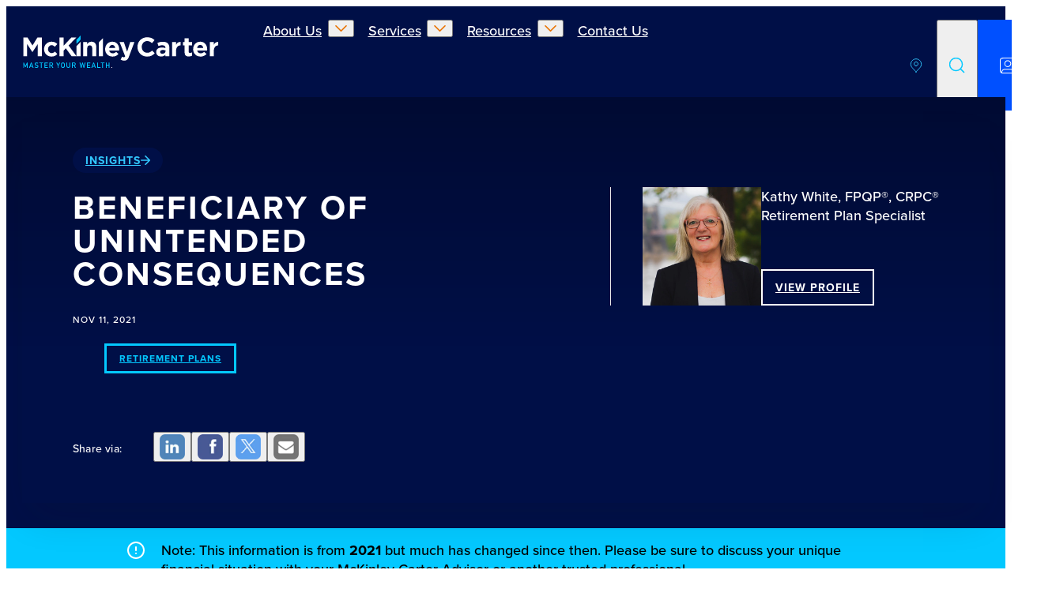

--- FILE ---
content_type: text/html; charset=UTF-8
request_url: https://mckinleycarter.com/insights/beneficiary-of-unintended-consequences
body_size: 18548
content:
 
<!doctype html>
<html lang="en-US">
<head>
	<meta charset="utf-8">
	<meta name="viewport" content="width=device-width, initial-scale=1.0">	
	
	<link rel="icon" type="image/png" href="/favicon-96x96.png" sizes="96x96" />
	<link rel="icon" type="image/svg+xml" href="/favicon.svg" />
	<link rel="shortcut icon" href="/favicon.ico" />
	<link rel="apple-touch-icon" sizes="180x180" href="/apple-touch-icon.png" />
	<meta name="apple-mobile-web-app-title" content="McKinley Carter" />
	<link rel="manifest" href="/site.webmanifest" />

	<meta name="google-site-verification" content="RnaAT7vWoQXhnZHy9II7B25_wUNJ7NDMAqpjyELiv4s" />
	
				
			
<title>Beneficiary of Unintended… | McKinley Carter Wealth Services</title>
<script>dataLayer = [];
(function(w,d,s,l,i){w[l]=w[l]||[];w[l].push({'gtm.start':
new Date().getTime(),event:'gtm.js'});var f=d.getElementsByTagName(s)[0],
j=d.createElement(s),dl=l!='dataLayer'?'&l='+l:'';j.async=true;j.src=
'https://www.googletagmanager.com/gtm.js?id='+i+dl;f.parentNode.insertBefore(j,f);
})(window,document,'script','dataLayer','GTM-KZZQ8GD');
</script>
<script>!function(f,b,e,v,n,t,s){if(f.fbq)return;n=f.fbq=function(){n.callMethod?
n.callMethod.apply(n,arguments):n.queue.push(arguments)};if(!f._fbq)f._fbq=n;
n.push=n;n.loaded=!0;n.version='2.0';n.queue=[];t=b.createElement(e);t.async=!0;
t.src=v;s=b.getElementsByTagName(e)[0];s.parentNode.insertBefore(t,s)}(window,
document,'script','https://connect.facebook.net/en_US/fbevents.js');
fbq('init', '128107427775422');
fbq('track', 'PageView');
</script><meta name="generator" content="SEOmatic">
<meta name="keywords" content="beneficiary, designations, up-to-date, encourage, practice, captured, need, best, discuss, fiduciary, electronically, learn">
<meta name="description" content="Here we discuss the need for up-to-date beneficiary designations. As a fiduciary best practice, we encourage beneficiary designations to be captured…">
<meta name="referrer" content="no-referrer-when-downgrade">
<meta name="robots" content="all">
<meta content="224004880792" property="fb:profile_id">
<meta content="3204526596534467" property="fb:app_id">
<meta content="en_US" property="og:locale">
<meta content="McKinley Carter Wealth Services" property="og:site_name">
<meta content="website" property="og:type">
<meta content="https://mckinleycarter.com/insights/beneficiary-of-unintended-consequences" property="og:url">
<meta content="Beneficiary of Unintended Consequences" property="og:title">
<meta content="Here we discuss the need for up-to-date beneficiary designations. As a fiduciary best practice, we encourage beneficiary designations to be captured…" property="og:description">
<meta content="https://transforms.mckinleycarter.com/production/general/Unintended-Consequences-Banner.jpg?w=1200&amp;h=630&amp;q=82&amp;auto=format&amp;fit=crop&amp;dm=1635777783&amp;s=e5f07ae565627c5dd4143bbe76873cf3" property="og:image">
<meta content="1200" property="og:image:width">
<meta content="630" property="og:image:height">
<meta content="A couple in their new home, happy and secure from using McKinley Carter Wealth Services" property="og:image:alt">
<meta content="https://www.youtube.com/channel/UCNoKgYudMEy8T0JbaHxhoZg" property="og:see_also">
<meta content="https://vimeo.com/user10674353" property="og:see_also">
<meta content="https://twitter.com/McKinleyCarter" property="og:see_also">
<meta content="https://www.instagram.com/mckinleycarterwealthservices/" property="og:see_also">
<meta content="https://www.facebook.com/McKinleyCarterWealthServices/" property="og:see_also">
<meta content="https://www.linkedin.com/company/mckinley-carter/" property="og:see_also">
<meta name="twitter:card" content="summary_large_image">
<meta name="twitter:site" content="@McKinleyCarter">
<meta name="twitter:creator" content="@McKinleyCarter">
<meta name="twitter:title" content="Beneficiary of Unintended Consequences">
<meta name="twitter:description" content="Here we discuss the need for up-to-date beneficiary designations. As a fiduciary best practice, we encourage beneficiary designations to be captured…">
<meta name="twitter:image" content="https://transforms.mckinleycarter.com/production/general/Unintended-Consequences-Banner.jpg?w=800&amp;h=418&amp;q=82&amp;auto=format&amp;fit=crop&amp;dm=1635777783&amp;s=b8a732bcb97ec7149c2f55f0a83af7ef">
<meta name="twitter:image:width" content="800">
<meta name="twitter:image:height" content="418">
<meta name="twitter:image:alt" content="A couple in their new home, happy and secure from using McKinley Carter Wealth Services">
<meta name="google-site-verification" content="K0FSctH34D-X0xSQeHF_jXB84T76VjX2OEF8zWH65pg">
<link href="https://mckinleycarter.com/insights/beneficiary-of-unintended-consequences" rel="canonical">
<link href="https://mckinleycarter.com" rel="home">
<link href="https://use.typekit.net/qzt6bre.css" rel="stylesheet">
<link href="/css/reset.css?v=1763057763" rel="stylesheet">
<link href="/css/screen.css?v=1763057764" rel="stylesheet">
<link href="https://mckinleycarter.com/cpresources/927fa84b/css/front-end/plugin/freeform.css?v=1762884662" rel="stylesheet">
<link href="https://mckinleycarter.com/cpresources/51a10e04/_main.css?v=1763946525" rel="stylesheet">
<script>piAId = '908882';
	piCId = '9608';
	piHostname = 'pi.pardot.com';
	 
	(function() {
        function async_load(){
            var s = document.createElement('script'); s.type = 'text/javascript';
            s.src = ('https:' == document.location.protocol ? 'https://pi' : 'http://cdn') + '.pardot.com/pd.js';
            var c = document.getElementsByTagName('script')[0]; c.parentNode.insertBefore(s, c);
        }
        if(window.attachEvent) { window.attachEvent('onload', async_load); }
        else { window.addEventListener('load', async_load, false); }
	})();</script></head>

			<body class="en-us entry-general narrow"  id="top"><noscript><iframe src="https://www.googletagmanager.com/ns.html?id=GTM-KZZQ8GD"
height="0" width="0" style="display:none;visibility:hidden"></iframe></noscript>

<noscript><img height="1" width="1" style="display:none"
src="https://www.facebook.com/tr?id=128107427775422&ev=PageView&noscript=1" /></noscript>
	
	
<a href="#main" class="skipnav" id="skipnav" tabindex="0">Skip to main content</a>

<header class="header__site">

	<div class="header__contain">
		
		<a class="header__logo" href="/" title="McKinley Carter Wealth Services">
			<img src="/assets/svg/mckinley-carter-white.svg?v=c4f7546d1a08a70e19923866193201e02f29179d" alt="McKinley Carter Wealth Services" width="338" height="56" class="logo-lrg">
			<img src="/assets/svg/mckinley-block-white.svg?v=c4f7546d1a08a70e19923866193201e02f29179d" alt="McKinley Carter Wealth Services"  width="71" height="76" class="logo-sm">
		</a>
		
		<div class="header__controls">
			<button class="hamburger hamburger--squeeze" type="button" aria-label="Mobile Menu" aria-controls="nav-full" aria-hidden="false" aria-expanded="false" id="nav-icon" tabindex="0" aria-label="Open Main Navigation">
				<span class="hamburger-box">
				  <span class="hamburger-inner"></span>
				</span>
			</button>
		</div>
		
		<div class="header__nav--primary" id="nav-main" aria-hidden="true" aria-labelledby="nav-icon">
			<nav class="nav__primary" aria-label="Main Navigation">
				<ul class="nav__primarynav">
					
					<li data-nav="has-children" class="has-sub" id="subnav-aboutUs">
						
						<div class="subnav__trigger">
							<a href="https://mckinleycarter.com/about-us" tabindex="0">About Us</a>
							<button aria-label="Expand About Us Subnavigation" aria-controls="aboutUs-sub" id="aboutUs" aria-expanded="false" tabindex="0" class="subnav__but nav__caret"><svg class="ico_caret"><use href="/assets/svg/sprites.svg?v=c4f7546d1a08a70e19923866193201e02f29179d#ico-caret"></use></svg></button>
						</div>
						
						<ul class="nav__subnav" id="aboutUs-sub" aria-hidden="true">
							<li class="subnav__item">
								<a href="https://mckinleycarter.com/team"  tabindex="-1">Our Team</a>
							</li>
							<li class="subnav__item">
								<a href="/mckinleycartercares"  tabindex="-1">McKinley Carter Cares</a>
							</li>
							<li class="subnav__item">
								<a href="https://mckinleycarter.com/news"  tabindex="-1">News</a>
							</li>
							<li class="subnav__item">
								<a href="https://mckinleycarter.com/recognitions"  tabindex="-1">Recognitions</a>
							</li>
						</ul>
						
					</li>
					
					<li data-nav="has-children" class="has-sub" id="subnav-services">
						
						<div class="subnav__trigger">
							<a href="https://mckinleycarter.com/services" tabindex="0">Services</a>
							<button aria-label="Expand Services Subnavigation" aria-controls="services-sub" id="services" aria-expanded="false" tabindex="0" class="subnav__but nav__caret"><svg class="ico_caret"><use href="/assets/svg/sprites.svg?v=c4f7546d1a08a70e19923866193201e02f29179d#ico-caret"></use></svg></button>
						</div>
						
						<ul class="nav__subnav" id="services-sub" aria-hidden="true">
							<li class="subnav__item">
								<a href="/services/wealth-management"  tabindex="-1">Wealth Management</a>
							</li>
							<li class="subnav__item">
								<a href="/services/investment-management"  tabindex="-1">Investment Management</a>
							</li>
							<li class="subnav__item">
								<a href="/services/nonprofit-advisory-services"  tabindex="-1">Nonprofit Advisory Services</a>
							</li>
							<li class="subnav__item">
								<a href="https://mckinleycarter.com/spg"  tabindex="-1">Specialized Practice Groups</a>
							</li>
							<li class="subnav__item">
								<a href="/the-savvy"  tabindex="-1">The Savvy</a>
							</li>
						</ul>
						
					</li>
					
					<li data-nav="has-children" class="has-sub" id="subnav-resources">
						
						<div class="subnav__trigger">
							<a href="/resources" tabindex="0">Resources</a>
							<button aria-label="Expand Resources Subnavigation" aria-controls="resources-sub" id="resources" aria-expanded="false" tabindex="0" class="subnav__but nav__caret"><svg class="ico_caret"><use href="/assets/svg/sprites.svg?v=c4f7546d1a08a70e19923866193201e02f29179d#ico-caret"></use></svg></button>
						</div>
						
						<ul class="nav__subnav" id="resources-sub" aria-hidden="true">
							<li class="subnav__item">
								<a href="/insights" tabindex="-1">Insights</a>
							</li>
							<li class="subnav__item">
								<a href="/tools" tabindex="-1">Tools & Guides</a>
							</li>
						</ul>
						
					</li>
					
					<li>
						<a href="/contact" tabindex="-1">Contact Us</a>
					</li>
				</ul>
			</nav>
		</div>
		
		<div class="header__nav--tert">
			<nav class="nav__tert" aria-label="Secondary navigation">
				<ul class="nav__tertnav">
					<li><a href="/locations" data-nav="locations" title="View Locations"><span>Locations </span><svg width="36" height="36" class="ico_location"><use href="/assets/svg/sprites.svg?v=c4f7546d1a08a70e19923866193201e02f29179d#ico-location"></use></svg></a></li>
					<li><button data-nav="search" id="search-trigger" aria-label="Expand Site Search" title="Expand Site Search" aria-controls="searchbox" aria-expanded="false"><span>Search </span><svg class="ico_search" width="30" height="30"><use href="/assets/svg/sprites.svg?v=c4f7546d1a08a70e19923866193201e02f29179d#ico-search"></use></svg></button></li>
					<li><a href="https://mckinleycarter.com/accountaccess" data-nav="portal" title="View Client Portal"><span>Client Portal </span><svg width="32" height="32"><use href="/assets/svg/sprites.svg?v=c4f7546d1a08a70e19923866193201e02f29179d#ico-portal"></use></svg></a></li>
				</ul>
			</nav>
		</div>
		
		<div class="header__search" id="searchbox" aria-hidden="true">
			<search class="search__contain">
				<form id="searchform" class="searchform" action=/search method="get">
					<div class="searchform__row">
						<label aria-hidden="true" for="searchterm">Search Term(s):</label>
						<input type="search" value="" name="q" id="searchterm" tabindex="-1" placeholder="I want to know more about...">
					</div>
					<div class="searchform__actions">
						<button type="submit" class="button"><span>Search</span><svg class="ico_search" width="30" height="30"><use href="/assets/svg/sprites.svg?v=c4f7546d1a08a70e19923866193201e02f29179d#ico-search"></use></svg></button>
					</div>
				</form>
			</search>
		</div>
			
	</div>
</header>

	<main id="main">

	

				

<section class="heroGeneral solid insights">
	
	<div class="wrap">
		
		<div class="heroGeneral__meta">
			<nav aria-label="Breadcrumb" data-hide=""><a href="/">Insights <svg class="ico_arrow_right"><use href="/assets/svg/sprites.svg?v=c4f7546d1a08a70e19923866193201e02f29179d#arrow"></use></svg></a></nav>
			
			<hgroup>
				<h1 itemprop="name">Beneficiary of Unintended Consequences</h1>
				<time itemprop="datePublished" datetime="2021-11-11T16:00:00-05:00" class="postDate">Nov 11, 2021</time>
			</hgroup>
			
						<ul class="category">
								<li class="category"><a href="https://mckinleycarter.com/insights/retirement-plans">Retirement Plans</a></li>
							</ul>
						
			<aside class="shareBlock">
	<p>Share via:</p>
	<ul>
		<li>
			<button class="share" data-sharer="linkedin" data-url="https://mckinleycarter.com/insights/beneficiary-of-unintended-consequences" data-title="Beneficiary of Unintended Consequences" title="Share via LinkedIn">
								<img src="https://transforms.mckinleycarter.com/production/icons/share-linkedin-2.png?w=100&amp;h=100&amp;auto=compress%2Cformat&amp;fit=crop&amp;dm=1749398793&amp;s=21482ac7abfeedff147b5fae486cb317" alt="" height="36" width="36" >
			</button>
		</li>
		<li>
			<button class="share" data-sharer="facebook" data-url="https://mckinleycarter.com/insights/beneficiary-of-unintended-consequences" data-title="Beneficiary of Unintended Consequences" title="Share via Facebook">
								<img src="https://transforms.mckinleycarter.com/production/icons/share-facebook-2.png?w=100&amp;h=100&amp;auto=compress%2Cformat&amp;fit=crop&amp;dm=1749398832&amp;s=0b3e247adbae6df8c07bdfe8ac7e142b" alt="" height="36" width="36" >
			</button>
		</li>
		<li>
			<button class="share" data-sharer="x" data-url="https://mckinleycarter.com/insights/beneficiary-of-unintended-consequences" data-title="Beneficiary of Unintended Consequences"  title="Share via X">
								<img src="https://transforms.mckinleycarter.com/production/icons/share-x-2.png?w=100&amp;h=106&amp;auto=compress%2Cformat&amp;fit=crop&amp;dm=1749398804&amp;s=0d7fe317bd3d21f14cb635062e713025" alt="" height="36" width="36" >
			</button>
		</li>
		<li>
			<button class="share" data-sharer="email" data-url="https://mckinleycarter.com/insights/beneficiary-of-unintended-consequences" data-title="Beneficiary of Unintended Consequences"  title="Share via Email">
								<img src="https://transforms.mckinleycarter.com/production/icons/share-email-2.png?w=100&amp;h=100&amp;auto=compress%2Cformat&amp;fit=crop&amp;dm=1749398819&amp;s=7c5cf8cc5676e100654c102d7635f360" alt="" height="36" width="36" >
			</button>
		</li>
	</ul>
</aside>
		</div>

		<div class="heroInsights__secondary">
			
			<div class="authorProfile" >
				
				<div class="authorProfile__image">
					<picture>
						<img 
							sizes="100vw"
							srcset="
								https://transforms.mckinleycarter.com/production/bios/WEBSITE-CHOICE_MKC-10518-23-Edited.jpg?w=100&amp;h=100&amp;q=95&amp;auto=format&amp;fit=crop&amp;crop=focalpoint&amp;fp-x=0.6083&amp;fp-y=0.3625&amp;dm=1598285067&amp;s=11270e3d953adb20486f75092c0d0613 100w,
								https://transforms.mckinleycarter.com/production/bios/WEBSITE-CHOICE_MKC-10518-23-Edited.jpg?w=200&amp;h=200&amp;q=95&amp;auto=format&amp;fit=crop&amp;crop=focalpoint&amp;fp-x=0.6083&amp;fp-y=0.3625&amp;dm=1598285067&amp;s=ff08422904d70ac3dcade1281c8294a0 200w,
								https://transforms.mckinleycarter.com/production/bios/WEBSITE-CHOICE_MKC-10518-23-Edited.jpg?w=300&amp;h=300&amp;q=95&amp;auto=format&amp;fit=crop&amp;crop=focalpoint&amp;fp-x=0.6083&amp;fp-y=0.3625&amp;dm=1598285067&amp;s=a27bc488f1b6559d642e492703e0b72f 300w,
								https://transforms.mckinleycarter.com/production/bios/WEBSITE-CHOICE_MKC-10518-23-Edited.jpg?w=400&amp;h=400&amp;q=95&amp;auto=format&amp;fit=crop&amp;crop=focalpoint&amp;fp-x=0.6083&amp;fp-y=0.3625&amp;dm=1598285067&amp;s=5164ff8fad0d50f2741052c06cb842fe 400w,
								https://transforms.mckinleycarter.com/production/bios/WEBSITE-CHOICE_MKC-10518-23-Edited.jpg?w=500&amp;h=500&amp;q=95&amp;auto=format&amp;fit=crop&amp;crop=focalpoint&amp;fp-x=0.6083&amp;fp-y=0.3625&amp;dm=1598285067&amp;s=66c7e0d84263faf58563b761649eb0e9 500w"
								https://transforms.mckinleycarter.com/production/bios/WEBSITE-CHOICE_MKC-10518-23-Edited.jpg?w=600&amp;h=600&amp;q=95&amp;auto=format&amp;fit=crop&amp;crop=focalpoint&amp;fp-x=0.6083&amp;fp-y=0.3625&amp;dm=1598285067&amp;s=2ca7b35ef0dbc20cc42ecc3412ce6714 600w"
								width="600" 
								height="600"
								src="https://transforms.mckinleycarter.com/production/bios/WEBSITE-CHOICE_MKC-10518-23-Edited.jpg?w=300&amp;h=300&amp;q=95&amp;auto=format&amp;fit=crop&amp;crop=focalpoint&amp;fp-x=0.6083&amp;fp-y=0.3625&amp;dm=1598285067&amp;s=a27bc488f1b6559d642e492703e0b72f"
								alt=""
						>
					</picture>
				</div>
				
				<div class="authorProfile__secondary " >
					<div class="authorProfile__meta" itemprop="author" itemscope itemtype="https://schema.org/Person">
						<p itemprop="name">Kathy White, FPQP®, CRPC®</p>
												<p itemprop="jobTitle">Retirement Plan Specialist</p>
											</div>
										<div class="authorProfile__cta">
						<a href="https://mckinleycarter.com/team/kathy-l-white" itemprop="url" class="button button_profile">View Profile</a>
					</div>
									</div>
				
			</div>
			
		</div>
	
	</div>
	
	<div class="heroGeneral__bg">
		<div class="heroGeneral__overlay"></div>
	</div>

</section>
<div class="alert">
	<div class="alertWrap">
	<svg xmlns="http://www.w3.org/2000/svg" width="24" height="24" viewBox="0 0 24 24" fill="none">
	  <path d="M12 8V12M12 16H12.01M22 12C22 17.5228 17.5228 22 12 22C6.47715 22 2 17.5228 2 12C2 6.47715 6.47715 2 12 2C17.5228 2 22 6.47715 22 12Z" stroke="white" stroke-width="2" stroke-linecap="round" stroke-linejoin="round"/>
	</svg>
	<p>Note: This information is from <b>2021</b> but much has changed since then. Please be sure to discuss your unique financial situation with your McKinley Carter Advisor or another trusted professional.</p>
	</div>
</div>
		
	<div class="wrap">
		
						<div class="generalContent generalContentIntro general">
			
							<div class="generalHeaderImage">
					<picture>
						<img 
							sizes="(max-width: 900px) 94vw, 900px"
							srcset="
								https://transforms.mckinleycarter.com/production/general/Unintended-Consequences-Banner.jpg?w=300&amp;q=80&amp;auto=format&amp;fit=crop&amp;dm=1635777783&amp;s=611981df809233fb4ea371b2c6157c95 300w, 
								https://transforms.mckinleycarter.com/production/general/Unintended-Consequences-Banner.jpg?w=500&amp;q=80&amp;auto=format&amp;fit=crop&amp;dm=1635777783&amp;s=5fa4730df0555ad686fc839b03fb1d15 500w,
								https://transforms.mckinleycarter.com/production/general/Unintended-Consequences-Banner.jpg?w=700&amp;q=80&amp;auto=format&amp;fit=crop&amp;dm=1635777783&amp;s=f2c95ba6eb54b9a35c002b89a85c7ab5 700w,
								https://transforms.mckinleycarter.com/production/general/Unintended-Consequences-Banner.jpg?w=900&amp;q=80&amp;auto=format&amp;fit=crop&amp;dm=1635777783&amp;s=e0d665bbf3a77b0986b94c67bb32ddb9 900w,
								https://transforms.mckinleycarter.com/production/general/Unintended-Consequences-Banner.jpg?w=1100&amp;q=80&amp;auto=format&amp;fit=crop&amp;dm=1635777783&amp;s=060a77ab3e2fc4673ca922fad821a95a 1100w,
								https://transforms.mckinleycarter.com/production/general/Unintended-Consequences-Banner.jpg?w=1300&amp;q=60&amp;auto=format&amp;fit=crop&amp;dm=1635777783&amp;s=e35a4f19e7d4e442f118903f57882354 1300w,
								https://transforms.mckinleycarter.com/production/general/Unintended-Consequences-Banner.jpg?w=1500&amp;q=80&amp;auto=format&amp;fit=crop&amp;dm=1635777783&amp;s=6ccdfada52e97629bcef9033f9203508 1500w"
								width="900 " 
								height="541"
								src="https://transforms.mckinleycarter.com/production/general/Unintended-Consequences-Banner.jpg?w=900&amp;q=80&amp;auto=format&amp;fit=crop&amp;dm=1635777783&amp;s=e0d665bbf3a77b0986b94c67bb32ddb9"
								alt="Unintended Consequences Banner"
						>
					</picture>
				</div>
					
		<p>Here we discuss the need for up-to-date beneficiary designations. As a fiduciary best practice, we encourage beneficiary designations to be captured electronically. Learn more.<br /></p>
		</div>
				
		<div class="generalContent">
			
							<div class="general-content-area">
	
	<div class="general">
	<p>Upon becoming eligible to participate in your company’s 401(k) plan, participants are asked to select investments, contribution rate and to indicate a beneficiary designation. This is obvious and it is likely that an application would not be accepted unless this information was completed. What is often less obvious is the need to update beneficiary designation in event of significant life changes acknowledging that their 401(k) assets may not then coincide with the terms of a will addressing other assets.<br /><br />Not changing the designation when appropriate may at the least subject your intended beneficiaries to the inconvenience and distress of the probate process and likely delay distribution of assets. Identifying and updating participants’ beneficiaries for 401(k) plan assets can ensure a smooth transition of 401(k) assets to the people who need them in their absence.<br /><br />This issue is often manifest in the event participants become divorced and eventually remarry. They may know to update their will and contact their life insurance company to change their beneficiary so that the new spouse will be entitled to their assets upon their death, but often people neglect to update their 401(k) plan beneficiary. In this event, their 401(k) plan assets may go to their former spouse because they neglected to update their 401(k) beneficiary designation form.<br /><br />In order to avoid these potential negative experiences, encourage participants to periodically review their 401(k) beneficiary designation forms, especially if they've had major family changes since they set up or last updated their beneficiary designation.</p>
	</div>

	        
	</div>						
		</div>
	</div>
	

</main>
	
	<aside class="ctaBlock" aria-label="Contact Us">
	
	<div class="wrap">
			
		<div class="introBlock">
			<hgroup>
				<h2>Ready to Connect</h2>
			</hgroup>
			
			<p>We&#039;re always happy to answer your questions, provide guidance, and lend support.</p>
			<p class="small">Reach out to get the conversation started!</p>
		</div>
		
		
		<div class="ctaBlock__form">
						

<form novalidate method="post" data-idempotency data-freeform data-id="f4783d-form-Vk1ZBx9qe-5JMRqw9Vn-87oXz5mrnbjmPzHc5JoglnG3TB1bYMI7jDbHnaP6" data-handle="toutContact" data-disable-submit data-show-processing-spinner data-auto-scroll="1" data-show-processing-text data-processing-text="Processing..." data-success-message="Form has been submitted successfully!" data-error-message="Sorry, there was an error submitting the form. Please try again." data-csrf-refresh="none" class="form freeform-form" data-freeform-flexbox>
<div class="freeform_form_handle ff-optical" aria-hidden="true" tabindex="-1"><label aria-hidden="true" tabindex="-1" for="freeform_form_handle">Leave this field blank</label><input type="text" value="" name="freeform_form_handle" id="freeform_form_handle" aria-hidden="true" autocomplete="off" tabindex="-1" /></div>
<input type="hidden" name="formHash" value="Vk1ZBx9qe-5JMRqw9Vn-87oXz5mrnbjmPzHc5JoglnG3TB1bYMI7jDbHnaP6" />
<craft-csrf-input></craft-csrf-input>
<div id="f4783d-form-Vk1ZBx9qe-5JMRqw9Vn-87oXz5mrnbjmPzHc5JoglnG3TB1bYMI7jDbHnaP6" data-scroll-anchor></div>
<input type="hidden" name="freeform-action" value="submit" />
<input type="hidden" name="action" value="freeform/submit" />

        

    
    
        
                <div class="freeform-row">
            
                
                <div class="freeform-column-12 freeform-fieldtype-text freeform-column" ="" data-field-container="firstName" data-field-type="text"><label class="a11y freeform-label freeform-required" for="form-input-firstName">First Name</label><input type="text" id="form-input-firstName" class="freeform-input" name="firstName" value="" required="" placeholder="First Name"></div>

                    </div>
    
        
                <div class="freeform-row">
            
                
                <div class="freeform-column-12 freeform-fieldtype-text freeform-column" data-field-container="lastName" data-field-type="text"><label class="a11y freeform-label freeform-required" for="form-input-lastName">Last Name</label><input type="text" id="form-input-lastName" class="freeform-input" name="lastName" value="" required="" ="" placeholder="Last Name"></div>

                    </div>
    
        
                <div class="freeform-row">
            
                
                <div class="freeform-column-12 freeform-fieldtype-text freeform-column" ="" data-field-container="phone" data-field-type="text"><label class="a11y freeform-label freeform-required" for="form-input-phone">Phone</label><input type="text" id="form-input-phone" class="freeform-input" name="phone" value="" required="" placeholder="Home Phone"></div>

                    </div>
    
        
                <div class="freeform-row">
            
                
                <div class="freeform-column-12 freeform-fieldtype-email freeform-column" data-field-container="email" data-field-type="email"><label class="a11y freeform-label freeform-required" for="form-input-email">Email</label><input type="email" id="form-input-email" class="freeform-input" name="email" value="" placeholder="Email"  data-required></div>

                    </div>
    
        
                <div class="freeform-row">
            
                
                <div class="freeform-column-12 freeform-fieldtype-text freeform-column" data-field-container="zip" data-field-type="text"><label class="a11y freeform-label" for="form-input-zip">Zip Code</label><input type="text" id="form-input-zip" class="freeform-input" name="zip" value="" placeholder="Zip Code"></div>

                    </div>
    


<div data-freeform-recaptcha-container data-captcha="recaptcha" data-sitekey="6LfFWsMZAAAAAGouSMs5rW-FyFwuAXegUBcay1oG" data-theme="light" data-size="normal" data-lazy-load data-version="v2-invisible" data-action="submit" data-locale="en"></div>
<div data-rules-json="{&quot;values&quot;:{&quot;firstName&quot;:&quot;&quot;,&quot;lastName&quot;:&quot;&quot;,&quot;phone&quot;:&quot;&quot;,&quot;email&quot;:&quot;&quot;,&quot;zip&quot;:&quot;&quot;},&quot;rules&quot;:{&quot;fields&quot;:[],&quot;buttons&quot;:[]}}"></div>
<input type="hidden" name="freeform_payload" value="AdV1/TloCzOMQgQDTaaH9WVlMmI4MzYxZjQ4OGUzN2EwMDAzNzg5ZDJhZWYwNjUzZDMxNzIwZmE5Mzg0YTMzNzgyMzQ1MjVkZjVkZTU4NTQ7tod+hqWLw6+RXONjsYSxLjuC/+SQA87ZAYYSuKPRnS+BWLxPJicMhBAcNHTF2+jKjcp3323qpbZ8H3/LJE15jP8TV3vf4k5+vVqWRhwFSVpXG+JKQO+gAioTArGDuwt3wq/g9EI1vWosLnpHhbM7sS0jWqnXKgMT+0io1FCsJYOrRx3ESFat4rO2ybVBqo1vXD7y3AiORukwmFJsWEwkB307uHqLYkSU0Ugw4uVYBJK9+kvFjHZ54hYOddlMAjDD2qv1hTz0a4oBa9huwG2AKo3ldtghUkzRnz/8+UfFT3NZTq4HfnM0fhYOB12fd91eCG4p3RIWGKg6lI2nWkUMCZS0pBXHrkCKKUxmakRen2i2j8t4gY1VSsgqWX7XClDiqq6ZYt1wMuev7a22Mk9JlFUQh+E7vcODjXd+lD4Q/Jw/byRqgc9VrXA3cx8pXEpyWNJB0+McWUcBlBczoX8QV/RFkR3fjy9wFIADw5vgCX+l9ltVQBf/tcyGUbi/vt55mKptEimxq7MhXQ5S5i4Q6NvT7hWeUS1J/Bwk35oWsrqfKQg4z5R7HG67tECYuinjdm5SoMIIguLY/1YM1pR5hBRft/cGnnicJTNgHahiQxPQ9B8mJaKvtrWQkbYjkJZDHTmDFGI6eQ6mDGpcn7bzh/WduShqJjnMttH1YH8ZjCmO7IR59xEr4UZmnMjvWbxbTJoXLqkeyjx+meEAz6J0eQe3bqUwQlvaTYqRKnDlVfkWS89kFMtq10hZSTQilC+PKm6IOky68p7t3q+nz5kIiBRl6p5wjm7O/kHNn0/i3T4OxzKYc6SSG8ElW/lFuumEkbjO+IZkIbYTsixE436YhBecbCB4OhsBpjP1djuiRiLPBMcYWUF24gR9kCTptKJGwcxkFFxZosSo5mPBH8oO01r49zCjMU8JwiwxVRKEUYjGUXU5XwMuxjwcB6lCsy/uHepXfbr9JnSGqJ98LAMeAFps2rzMv1l7M/5FePGGNzUFOL2bKaSQY6d5MuIJXwcNEBynzHbtYk2oKGXCumeHHpxmQE8NdJKSWbAybG3aSJCk8f54ISGrvhy4mCfua+pD7a4GikmG3ocTznbgMpX34Fx/FLiM+5KhPeGtO0ZzwFrr+BovCNtRX9O4Fy8ChJFPbPbyZI8Cbytfb8zHRpZTJQyUM+cC3P6wDOtpvmRJRSE1FWsaI772CAiJg8uVYf92nFdv38iVqi2kRHax8m6bhKwKBUfETHSrsgm9NDxlU4mOjclqg9x1ZKgaxOaHLAtkLZt9kvAQyu41Ec0coIxmLDCvcUel/YvstNETPlRRz8qm40S0KmIV+IrH3C/9Um/hS7blLfFrhpPbRGoIpxOdMqJ2sh081Ui+k1wm+aRinDalN1eU+T/rJnKONOTqENmHQ7tOwvPjCuVIg37y4O6eksTk0Xw0ZYeebsL1zwZebEyvjtNr2o0PZXHiqq79qh9+zjvgWMdfMjBq7T9jTgXFmpwovcZP2g5fL4JGYx0Xy8Z4OcqzZBZeh5L6frMw3DijtaRgL1/fhtf9q/ggmWSbYG3HqKJhUCThmy8My05ZFqq4fFD+oSDF0VK3n5bDJx2jCjONP6juGC8ia6JKKBvbtr8W3rXp9y2RkWKobXNQEiuGCDvwYEdDpqxcMjFaWcJ/rAaGghd3vkOmZwxu0Ib5gFSur7ii3lwk1+1bKQ4FRvTxlKZ8SCnYV7YHoJikonfh1tUQI0lvWNmMlPec7AWnVCEVhlY3IKT919QKf7QhWH5Doni5H705Pb0ho+pe5fh3PJRnqu0/kJM+z1Yh0x6mKLUvNxTZrdEjmQB5qNTNiaYldedcmATUrBYtJ7U9ivUlWlVB4pif3pPfPbXNp1tL8USUFSjBC2Xv6HIcvBPbKsa5MHKecANWCD0ANIzluB3ggrtvVHV/cawpcIKDz1h7hmlZSN8z+Xk1C2kIIgwrgfNYAMXgiU/HcT/EN470eeF8gGi38gcGZXXCF+KRrhistb8sAAXboIQ1+jYsbHa1+stFWcYO84xq6D/t1lxXX5Tr80Toql+4bRjBZAsdygVMSxvnRWlvB7tM/GKSTyPSYADAQoxdd/y51cWFgMVTpxZWfg8CZkTs0A2Eu7SbAnhGQ4kbSRB6F8g4yStWZSUG8S2xd0x9v3hF1s0S3xI9ES6wl77lywpgrtsyb8H0yhBPuIKgBRWSHZ+hZYSWF0BoqWIDgccHGMO4EMeUvmAllxWO/QvpO3a/MDEmNTfBuNGN+YMQf/8uyQhK8m0wJrS1l8F5cHSJt0DG6mfWfWTCjR1e0PU0jrdNlnYySiqCN+Wd6AH4RY3EOhorL6Qz4iTYsWGVvPSFJjBSVGU6OkRGgzNv2kdFkN+6JL14QsxekO3M/gnQ4tKFZz+1ejGfBvCBYrlwhALFEO/3ftQEZdBMaYuPQbu/C/mHoNAiPgypbG61uyQou8xclFLRNwzSRBzbrDy00pm7RT0sP8Dc4FSBCL03gPIvJpNDB9k5c5yoWI3V7VBwWCCd68mPkBUe8VPNpf8MOzaPlrRAG5prSSmjxMNoJ/V5BGELHiPMlIXCqc5ex4f7Z4b8H10c1yvFPCX8mrIj6pLpv0xpMg1nVlGghzExD9HX/n+9V/G36cXmRW1S876UUqY3Ed+aLXTU18PbvyPi4BypuBDuks2XAaNRMYpgw1YU4sFXhCcjd//Rn7xZ3cHkMnxRPIURXljK/0XK9msMhkUcHzHKmZb6nJPEBTngeYetFpSdvrHA/B4q/02yLBKh28PlzMmfSpIc5AHi6l999b328hMwYqjkCXmt08q1f+uQqPGGchOz7baGqyI4AZLPxAOaXY9eEg9tLakhITIl/JGPnKlfLRhYhExvEZADD2tYahL7CmP0K1U7tLd9ilFBcBGHIXUowQYsJI1oW7cjCXKWLbCYLqfCft3gC2Cn0M884u3/8rknyXcu+OIZl3bpgxQp81K5Q6rqiC3Wq3t6vVzZG3ck5ftkA/LiCSYfcGKqjCino44a72l0iJJNX0k6utAqZxdm+tSAC0LXMDVIh732yhcJRl5yEYC/U4w=" />
<div class="freeform-button-container" data-freeform-controls>
<div class="freeform-button-column">
<div class="freeform-button-wrapper">
<button type="submit" class="button freeform-button-submit" name="form_page_submit" data-freeform-action="submit" data-button-container="submit">Submit</button>
</div>
</div>
<div class="freeform-button-column">
</div>
</div></form>

			<script>var formHandle = 'toutContact';</script>
			
		</div>
		
	</div>

								<div class="ctaBlock__bg">
		<picture>
			<img 
				sizes="100vw"
				srcset="
					https://transforms.mckinleycarter.com/production/icons/abstract_bg.jpg?w=900&amp;h=494&amp;q=95&amp;auto=format&amp;fit=crop&amp;dm=1749231095&amp;s=1807e227607dd7b26d1281debc601c30 900w,
					https://transforms.mckinleycarter.com/production/icons/abstract_bg.jpg?w=1200&amp;h=658&amp;q=95&amp;auto=format&amp;fit=crop&amp;dm=1749231095&amp;s=fe03551a2e7878f6cd0b6a05c6d69a1a 1200w,
					https://transforms.mckinleycarter.com/production/icons/abstract_bg.jpg?w=1400&amp;h=768&amp;q=95&amp;auto=format&amp;fit=crop&amp;dm=1749231095&amp;s=e497e07f2183b8e71f02cfa107832099 1400w,
					https://transforms.mckinleycarter.com/production/icons/abstract_bg.jpg?w=1500&amp;h=823&amp;q=95&amp;auto=format&amp;fit=crop&amp;dm=1749231095&amp;s=7eec514c9d6bdf4f40ddf1f91d1f3747 1500w,
					https://transforms.mckinleycarter.com/production/icons/abstract_bg.jpg?w=1800&amp;h=987&amp;q=95&amp;auto=format&amp;fit=crop&amp;dm=1749231095&amp;s=463b0291f88ac0c556b2d6c4950cac71 1800w"
					width="1400" 
					height="768"
					src="https://transforms.mckinleycarter.com/production/icons/abstract_bg.jpg?w=1400&amp;h=768&amp;q=95&amp;auto=format&amp;fit=crop&amp;dm=1749231095&amp;s=e497e07f2183b8e71f02cfa107832099"
					alt=""
			>
		</picture>
		<div class="ctaBlock__overlay"></div>
	</div>
	</aside>
<aside class="locationBlock" aria-label="Our Locations">
	
	<div class="wrap">
		<div class="locationBlock__content">
			
			<hgroup class="locationBlock__header">
				<h2>Let&#039;s Connect and Thrive</h2>
								<p>Call us directly at (866) 306-2400 or <a href="https://mckinleycarter.com/contact">send us a message</a>.</p>
							</hgroup>
			
									<div class="locationBlock__list">
				<p class="locationBlock__list--title" id="locationBlock__list--title">Locations</p>
				
				<ul>
										<li class="charleston,_w_v">
						<a href="https://mckinleycarter.com/locations/charleston-wv" class="locationBlock__location">
							<div class="address">
								<p id="charleston,_w_v">Charleston, WV</p>
								<address itemscope itemtype="https://schema.org/PostalAddress">
									<span itemprop="streetAddress">129 Summers Street / Suite 200</span> / <span itemprop="addressLocality">Charleston</span>, <span itemprop="addressRegion">WV</span> <span itemprop="postalCode">25301</span>
								</address>
							</div>
							<span class="ico">
								<svg class="ico_location"><use href="/assets/svg/sprites.svg?v=c4f7546d1a08a70e19923866193201e02f29179d#ico-location"></use></svg>
							</span>
						</a>
					</li>
										<li class="wheeling,_w_v">
						<a href="https://mckinleycarter.com/locations/wheeling-wv" class="locationBlock__location">
							<div class="address">
								<p id="wheeling,_w_v">Wheeling, WV</p>
								<address itemscope itemtype="https://schema.org/PostalAddress">
									<span itemprop="streetAddress">2100 Market Street / Suite 300</span> / <span itemprop="addressLocality">Wheeling</span>, <span itemprop="addressRegion">WV</span> <span itemprop="postalCode">26003</span>
								</address>
							</div>
							<span class="ico">
								<svg class="ico_location"><use href="/assets/svg/sprites.svg?v=c4f7546d1a08a70e19923866193201e02f29179d#ico-location"></use></svg>
							</span>
						</a>
					</li>
										<li class="pittsburgh,_p_a">
						<a href="https://mckinleycarter.com/locations/pittsburgh-pa" class="locationBlock__location">
							<div class="address">
								<p id="pittsburgh,_p_a">Pittsburgh, PA</p>
								<address itemscope itemtype="https://schema.org/PostalAddress">
									<span itemprop="streetAddress">100 Bradford Road / Suite 400</span> / <span itemprop="addressLocality">Wexford</span>, <span itemprop="addressRegion">PA</span> <span itemprop="postalCode">15090</span>
								</address>
							</div>
							<span class="ico">
								<svg class="ico_location"><use href="/assets/svg/sprites.svg?v=c4f7546d1a08a70e19923866193201e02f29179d#ico-location"></use></svg>
							</span>
						</a>
					</li>
										<li class="dayton,_o_h">
						<a href="https://mckinleycarter.com/locations/dayton-oh" class="locationBlock__location">
							<div class="address">
								<p id="dayton,_o_h">Dayton, OH</p>
								<address itemscope itemtype="https://schema.org/PostalAddress">
									<span itemprop="streetAddress">10050 Innovation Drive / Suite 140</span> / <span itemprop="addressLocality">Dayton</span>, <span itemprop="addressRegion">OH</span> <span itemprop="postalCode">45342</span>
								</address>
							</div>
							<span class="ico">
								<svg class="ico_location"><use href="/assets/svg/sprites.svg?v=c4f7546d1a08a70e19923866193201e02f29179d#ico-location"></use></svg>
							</span>
						</a>
					</li>
										<li class="johnstown,_p_a">
						<a href="https://mckinleycarter.com/locations/johnstown-pa" class="locationBlock__location">
							<div class="address">
								<p id="johnstown,_p_a">Johnstown, PA</p>
								<address itemscope itemtype="https://schema.org/PostalAddress">
									<span itemprop="streetAddress">1 Pasquerilla Plaza / Suite 127</span> / <span itemprop="addressLocality">Johnstown</span>, <span itemprop="addressRegion">PA</span> <span itemprop="postalCode">15901</span>
								</address>
							</div>
							<span class="ico">
								<svg class="ico_location"><use href="/assets/svg/sprites.svg?v=c4f7546d1a08a70e19923866193201e02f29179d#ico-location"></use></svg>
							</span>
						</a>
					</li>
										
				</ul>
			</div>
						
		</div>
	</div>
	
	<div class="locationBlock__bg">
		<picture>
			<img src="/assets/svg/map.svg" width="1937" height="1464" alt="" role="presentation">
		</picture>
	</div>
	
</aside>
<footer class="footer__site">
	<div class="contain">
		
		<nav class="nav__footer" aria-label="Footer navigation">
			
			<div class="footer__contain">
				<div data-nav="aboutUs">
					<p>About Us</p>
					<ul>
						<li><a href="/team">Our Team</a></li>
						<li><a href="/mckinleycartercares">McKinley Carter Cares</a></li>
						<li><a href="/news">News</a></li>
						<li><a href="/recognitions">Recognitions</a></li>
					</ul>
				</div>
				
				<div data-nav="ourLocations">
					<p>Our Locations</p>
					<ul>
						<li><a href="/locations/charleston-wv">Charleston, WV</a></li>
						<li><a href="/locations/wheeling-wv">Wheeling, WV</a></li>
						<li><a href="/locations/pittsburgh-pa">Pittsburgh, PA</a></li>
						<li><a href="/locations/johnstown-pa">Johnstown, PA</a></li>
						<li><a href="/locations/dayton-oh">Dayton, OH</a></li>
					</ul>
				</div>
				
				<div data-nav="services">
					<p>Services</p>
					<ul>
						<li><a href="/services/wealth-management">Wealth Management</a></li>
						<li><a href="/services/investment-management">Investment Management</a></li>
						<li><a href="/services/nonprofit-advisory-services">Nonprofit Advisory Services</a></li>
						<li><a href="https://mckinleycarter.com/spg">Specialized Practice Groups</a></li>
						<li><a href="/the-savvy">The Savvy</a></li>
					</ul>
				</div>
				
				<div data-nav="resources">
					<p>Resources</p>
					<ul>
						<li><a href="/insights">Insights</a></li>
						<li><a href="/tools">Tools & Guides</a></li>
					</ul>
				</div>
				
				<div class="combine">
					<div data-nav="contactUs">
						<p>Contact Us</p>
						<ul>
							<li><a href="contact">Send Us a Message</a></li>
						</ul>
					</div>
					
					<div data-nav="login">
						<p>Login</p>
						<ul>
							<li><a href="/accountaccess">Account Access</a></li>
						</ul>
					</div>
				</div>
				
			</div>
		</nav>
		
		<div class="footer__meta">
			
			<div class="footer__logos">
				<img src="/assets/svg/mckinley-carter-white.svg?v=c4f7546d1a08a70e19923866193201e02f29179d" alt="McKinley Carter Wealth Services"  height="56" width="338" class="logo-footer">
				<a href="https://cefex.org" title="Learn more about CEFEX at their website." target="_blank" rel="noopener" class="cefex-link"><img src="/assets/svg/cefex.svg?v=c4f7546d1a08a70e19923866193201e02f29179d" alt="CEFEX: Centre for Fiduciary Excellence" height="125" width="48" class="logo-cefex"></a>
			</div>
			
									<ul class="footer__social">
								<li>
					<a href="https://www.linkedin.com/company/mckinley-carter/" target="_blank" title="Visit McKinley Carter on linkedin"><svg class="ico-linkedin"><use href="/assets/svg/sprites.svg?v=c4f7546d1a08a70e19923866193201e02f29179d#ico-linkedin"></use></svg></a>
				</li>
								<li>
					<a href="https://www.facebook.com/McKinleyCarterWealthServices/" target="_blank" title="Visit McKinley Carter on facebook"><svg class="ico-facebook"><use href="/assets/svg/sprites.svg?v=c4f7546d1a08a70e19923866193201e02f29179d#ico-facebook"></use></svg></a>
				</li>
								<li>
					<a href="https://www.instagram.com/mckinleycarterwealthservices/" target="_blank" title="Visit McKinley Carter on instagram"><svg class="ico-instagram"><use href="/assets/svg/sprites.svg?v=c4f7546d1a08a70e19923866193201e02f29179d#ico-instagram"></use></svg></a>
				</li>
								<li>
					<a href="https://twitter.com/McKinleyCarter" target="_blank" title="Visit McKinley Carter on x"><svg class="ico-x"><use href="/assets/svg/sprites.svg?v=c4f7546d1a08a70e19923866193201e02f29179d#ico-x"></use></svg></a>
				</li>
								<li>
					<a href="https://vimeo.com/user10674353" target="_blank" title="Visit McKinley Carter on vimeo"><svg class="ico-vimeo"><use href="/assets/svg/sprites.svg?v=c4f7546d1a08a70e19923866193201e02f29179d#ico-vimeo"></use></svg></a>
				</li>
								<li>
					<a href="https://www.youtube.com/channel/UCNoKgYudMEy8T0JbaHxhoZg" target="_blank" title="Visit McKinley Carter on youtube"><svg class="ico-youtube"><use href="/assets/svg/sprites.svg?v=c4f7546d1a08a70e19923866193201e02f29179d#ico-youtube"></use></svg></a>
				</li>
							</ul>
						
		</div>
		
		<div class="footer__small">
			<nav class="footer__legal" aria-label="Legal navigation">
				<ul>
					<li><a href="/careers">Careers</a></li>
					<li><a href="/privacy-policy">Privacy Policy</a></li>
					<li><a href="/regulatory-disclosure">Regulatory Disclosure</a></li>
					<li><a href="https://assets.mckinleycarter.com/production/pdf/MCWS-Form-CRS-Final-2024.pdf?dm=1712669229">Form CRS</a></li>
				</ul>
			</nav>
			
			<p>&copy;2025 by McKinley Carter Wealth Services. All rights reserved.</p>
						<p>McKinley Carter Wealth Services is an SEC registered independent wealth management firm that provides Wealth Management and Trust Services, Group Retirement Plan Services, and Nonprofit Advisory Services.</p>
					</div>
		
	</div>
</footer>	
			<dialog class="popModal" data-name="popModal" id="popModal">
	
	<div class="popModal__thing">
	
		<div class="popModal__contain">
			
			<div class="popModal__controls">
				<button type="button" id="modalControl" aria-label="Close Popup">
					<svg class="ico_close"><use href="/assets/svg/sprites.svg?v=c4f7546d1a08a70e19923866193201e02f29179d#ico-close"></use></svg>
				</button>
			</div>
		
			<hgroup class="popModal__header">
				<p class="headline">Stay Informed &amp; Better Connected To Your Wealth</p>
				<p class="hideonsuccess">Get our perspective on trending topics delivered to your inbox quarterly.</p>
			</hgroup>
			
			<div class="popModal__content">
								

<form novalidate method="post" data-idempotency data-freeform data-id="078bdf-form-lej97LA4D-AdBRy2ZDe-p4Q6Aq2lckLtpSwbbbCog7MVL1rjMreKYQwBbzbu" data-handle="popup" data-ajax data-disable-submit data-show-processing-spinner data-auto-scroll="1" data-show-processing-text data-processing-text="Processing..." data-success-message="Thank you. You have been subscribed to our mailing list." data-error-message="Sorry, there was an error submitting the form. Please try again." data-csrf-refresh="none" id="popup-form" class="form freeform-form" data-freeform-flexbox>
<div class="freeform_form_handle ff-optical" aria-hidden="true" tabindex="-1"><label aria-hidden="true" tabindex="-1" for="freeform_form_handle">Leave this field blank</label><input type="text" value="" name="freeform_form_handle" id="freeform_form_handle" aria-hidden="true" autocomplete="off" tabindex="-1" /></div>
<input type="hidden" name="formHash" value="lej97LA4D-AdBRy2ZDe-p4Q6Aq2lckLtpSwbbbCog7MVL1rjMreKYQwBbzbu" />
<craft-csrf-input></craft-csrf-input>
<div id="078bdf-form-lej97LA4D-AdBRy2ZDe-p4Q6Aq2lckLtpSwbbbCog7MVL1rjMreKYQwBbzbu" data-scroll-anchor></div>
<input type="hidden" name="freeform-action" value="submit" />
<input type="hidden" name="action" value="freeform/submit" />



    
    
        
                <div class="freeform-row">
            
                
                <div class="freeform-column-12 freeform-fieldtype-text freeform-column" data-field-container="FirstName" data-field-type="text"><label class="freeform-label freeform-required" aria-hidden="true" for="form-input-FirstName">First Name</label><input type="text" id="form-input-FirstName" class="freeform-input" name="FirstName" value="" required="true" placeholder="Your First Name"></div>

                    </div>
    
        
                <div class="freeform-row">
            
                
                <div class="freeform-column-12 freeform-fieldtype-text freeform-column" data-field-container="LastName" data-field-type="text"><label class="freeform-label freeform-required" aria-hidden="true" for="form-input-LastName">Last Name</label><input type="text" id="form-input-LastName" class="freeform-input" name="LastName" value="" required="true" placeholder="Your Last Name"></div>

                    </div>
    
        
                <div class="freeform-row">
            
                
                <div class="freeform-column-12 freeform-fieldtype-email freeform-column" data-field-container="email" data-field-type="email"><label class="freeform-label freeform-required" aria-hidden="true" for="form-input-email">Email Address</label><input type="email" id="form-input-email" class="freeform-input" name="email" value="" required="true" placeholder="Your Email Address"  data-required></div>

                    </div>
    


<div data-freeform-recaptcha-container data-captcha="recaptcha" data-sitekey="6LfFWsMZAAAAAGouSMs5rW-FyFwuAXegUBcay1oG" data-theme="light" data-size="normal" data-lazy-load data-version="v2-invisible" data-action="submit" data-locale="en"></div>
<div data-rules-json="{&quot;values&quot;:{&quot;FirstName&quot;:&quot;&quot;,&quot;LastName&quot;:&quot;&quot;,&quot;email&quot;:&quot;&quot;},&quot;rules&quot;:{&quot;fields&quot;:[],&quot;buttons&quot;:[]}}"></div>
<input type="hidden" name="freeform_payload" value="L0+F5L+ADOIxsTSDNBR/fjg2NDIxNmExOGM1MzE2MmFhZjMwZjhjYzQyOWM5OTI3ZmEwY2NkMGY1ZTY3NjY4YWZlOGQ2ODI4OTI2NWQzYmVQ/fD1qA5hKxFCq2ABXr84Iq4we026gFfygmVjipR1qXeQmt/9Dqf5L4JNaFhFEWLttZzxZ8KY6dhqYOiqxBtlBz/3qhgAxWClNS2rxh/zThLk2jGo2DKJnq5yVXLH2hA4NyoiG0vcFaOcHShyN2Dh0C9bXdUeH4mysrRPvLBvdrRb6/SWi43CiL+fzhtiEoiUWkXEwDuoi+rSaLi93x0iOUZTs8DBo87zvkv1NSM67XMHoSZvvRC78b5X4/nIwtMfWgfab3MzCrjJ/0PEfAQPoZ2MysUN4fnMv5PhFsc/s5M7zwPdXLQbqKRZaHn/tYiqQoWod8bXw400ZmzTaJEZip/ub7Dss2/RIC8QC8cjUvzsRIG3Qs63oSBMWGrTaSu7JoCrgK5qEa8MPIkgosSvrZpN/LuDxUUPHQriOa2WLtBjbXHYp8j8GL8CEx2+uUhu88AbcO30pybJ/Oxq/f4xSDUQEkNzHgxYJMs4lIES490HdqJlxCpV7swez+RRVXydZB5uiAE9uCF5UR6/DPupBQwYLTlLomAiCWrSwtiNeZI1CY6njcxULKCRcdkG9gu/GWIQphVWxJ1AgkVRXeblbvY5aTrm7rXHPyX4Ds/FNfz17+E06L1U084u1oFK8lCue+rBR0vkLvtayX9HBhNk/Pd3BX8FLRheq8NRgVf1/[base64]/bKyfLqU8UgFuZnpqsCd9C1nlXwU1NhmKvNrJ0dSGW7+g1Kdulk41mxz4Vic42ItbjySMzgJlcOxEBW85Vw4ZyAykh1DAe6VAz2Gm6NLRWw1mCijg39TRl2DmDq1YP9H1kR1lVM6uuYdGHtC1FjVGpYxxNsjP2PYpJl2qU65AF5ofYkjSNxG/LPztkXGS3XfV3XGUwooDRhOtq6+sptCxsVrdCK8w2hWY8w6Js0RcaHoUqZF/hDVC5QWZCjOku4gzrSQUBXxHkyjceDSfxwfU5JHuwAteRkr9uPj7EzaOMshZuTY7KrF9v/RYBGolvPOW5OgFbg3hc10DXr2CS1bHxHHGODkyqraevZ3ynuij90g5zgOeoJ0/212NkGTr3/Oxy+dewfwy0eldoXRZV8aiqKhrLQbIrHZFlmZNHxp1McHQYdi5ORPEwE4mvW2IYmMf/jeQbJRtFC2qvsAwDGHwS6BpDdlkwfEnL0ZfPqH4+4reZttSwoHgEALvuOX0bWN1LqD7+RWLAhywenDX45T3Sf2NikfCfueCb0cXmia8/CABSSQL8cJ0n2erSdIXKMdEcI6gO3P0iuyiKQSBuNVi5MCfaGBVMXN8ITjFUdVi/Ps/kyYM2gk8WoeZ6DdAG6CgjDRASteZIl1wb7jsCi7hNy02d7B6JArNuk5Ey1HlodffpugHOnZ+j+Xre5+7rtrEkmlegGvJSjuc5Df15H2nl+xJzr0Sd8BhCcqIpBm/3czgLB/SpBV6hHKbHpbPCw+YbGBrdFwl0g1hpXMRDlyihL4KX1GVyfi7XJ3wQIDrXTcw4SJ4pEe4KSMy9Asqqc2n809EfCt7iBT1WD6CTUjO1oZ1s+X/JXf+UKUac2+StwT6Fi0QqI3TaA5g9liV+SseGCQGtGijZ0jPyZs7hM70maB0ytbgSpTgo4ApSp1pJWnSUnS+d0BfljwqVZNttxO+OaIxNEeU5ZwGYKFDHRKIw1mlTQBDE/gnCNJaVyR/[base64]/n5p31gtMyISMqykDaLAKpJ7JwYnoOuSsaDj4FVNtdGjetM/LJowDkRMyTpxxDowLlMP60bMRVaiiXYFnmPFFK57C/xNe67gKEhVlagyB/[base64]/jseld3n+IJD/uUaJuGfNiC24/xBlBwHEw1ukbKOWcbtNbJbkooAIZqwL+KWyCMzXo/9i4O2B5I4zIR3Pqz5vI1nFiJ9ERqrBygSfIYa+GWcA==" />
<div class="hideonsuccess freeform-button-container" data-freeform-controls>
<div class="freeform-button-column">
<div class="freeform-button-wrapper">
<button type="submit" class="button freeform-button-submit" name="form_page_submit" data-freeform-action="submit" data-button-container="submit">Subscribe</button>
</div>
</div>
<div class="freeform-button-column">
</div>
</div></form>

			</div>
			
		</div>
		
	</div>
</dialog>				
	
	<script type="application/ld+json">{"@context":"https://schema.org","@graph":[{"@type":"BlogPosting","author":{"@id":"https://mckinleycarter.com/#identity"},"copyrightHolder":{"@id":"https://mckinleycarter.com/#identity"},"copyrightYear":"2021","creator":{"@id":"https://www.snorthmaplestudio.com#creator"},"dateCreated":"2021-11-01T10:42:03-04:00","dateModified":"2021-11-11T16:00:07-05:00","datePublished":"2021-11-11T16:00:00-05:00","description":"Here we discuss the need for up-to-date beneficiary designations. As a fiduciary best practice, we encourage beneficiary designations to be captured electronically. Learn more.","headline":"Beneficiary of Unintended Consequences","image":{"@type":"ImageObject","url":"https://transforms.mckinleycarter.com/production/general/Unintended-Consequences-Banner.jpg?w=1200&h=630&q=82&auto=format&fit=crop&dm=1635777783&s=e5f07ae565627c5dd4143bbe76873cf3"},"inLanguage":"en-us","mainEntityOfPage":"https://mckinleycarter.com/insights/beneficiary-of-unintended-consequences","name":"Beneficiary of Unintended Consequences","publisher":{"@id":"https://www.snorthmaplestudio.com#creator"},"url":"https://mckinleycarter.com/insights/beneficiary-of-unintended-consequences"},{"@id":"https://mckinleycarter.com/#identity","@type":"Organization","address":{"@type":"PostalAddress","addressCountry":"US","addressLocality":"Wheeling","addressRegion":"WV","postalCode":"26003","streetAddress":"2100 Market St."},"alternateName":"McKinley Carter","contactPoint":[{"@type":"ContactPoint","contactType":"customer support","telephone":"+1-866-306-2400"},{"@type":"ContactPoint","contactType":"customer support","telephone":"+1-304-230-2400"}],"description":"McKinley Carter  Wealth Services designs and implements personalized wealth management strategies for families, businesses and non-profit organizations.","email":"info@mc-ws.com","founder":"David H. McKinley","foundingDate":"2003-01-01","foundingLocation":"Wheeling, WV","image":{"@type":"ImageObject","height":"284","url":"https://transforms.mckinleycarter.com/production/general/MC-logo.png?w=1519&h=284&auto=compress%2Cformat&fit=crop&dm=1598398236&s=ea09a7bbf3f746e31e37b197b3aa3400","width":"1519"},"logo":{"@type":"ImageObject","height":"60","url":"https://transforms.mckinleycarter.com/production/general/MC-logo.png?w=600&h=60&q=82&fm=png&fit=clip&dm=1598398236&s=aba6b20b8178e790f32a3cd2ccd31b3d","width":"321"},"name":"McKinley Carter Wealth Services","sameAs":["https://www.linkedin.com/company/mckinley-carter/","https://www.facebook.com/McKinleyCarterWealthServices/","https://www.instagram.com/mckinleycarterwealthservices/","https://twitter.com/McKinleyCarter","https://vimeo.com/user10674353","https://www.youtube.com/channel/UCNoKgYudMEy8T0JbaHxhoZg"],"telephone":"1-866-306-2400","url":"https://mckinleycarter.com"},{"@id":"https://www.snorthmaplestudio.com#creator","@type":"Organization","address":{"@type":"PostalAddress","addressCountry":"US","addressLocality":"Pittsburgh","addressRegion":"PA"},"description":"Northmaple Studio is a Web Development Team based in Pittsburgh, PA who specializes in Craft CMS development.","name":"Northmaple Studio","url":"https://www.snorthmaplestudio.com"},{"@type":"BreadcrumbList","description":"Breadcrumbs list","itemListElement":[{"@type":"ListItem","item":"https://mckinleycarter.com","name":"Home","position":1},{"@type":"ListItem","item":"https://mckinleycarter.com/insights","name":"Insights","position":2},{"@type":"ListItem","item":"https://mckinleycarter.com/insights/beneficiary-of-unintended-consequences","name":"Beneficiary of Unintended Consequences","position":3}],"name":"Breadcrumbs"}]}</script>
<script>
  (function() {
    fetch('https://mckinleycarter.com/index.php/actions/users/session-info', {
      headers: {
        'Accept': 'application/json',
      }
    }).then(response => response.json())
      .then(data => {
        document.querySelectorAll('craft-csrf-input')
          .forEach(element => {
            const input = document.createElement('input');
            input.type = 'hidden';
            input.name = data.csrfTokenName;
            input.value = data.csrfTokenValue;
            element.replaceWith(input);
          });
      });
  })();
</script>
<script src="/js/mainNav.js?v=1763057712"></script>
<script src="/js/sharer.js?v=1763057733"></script>
<script src="https://mckinleycarter.com/cpresources/927fa84b/js/scripts/front-end/captchas/recaptcha/v2-invisible.js?v=1762884662"></script>
<script src="https://mckinleycarter.com/cpresources/927fa84b/js/scripts/front-end/plugin/freeform.js?v=1762884662"></script>
<script src="/js/pop.js?v=1763057712"></script>
<script src="https://mckinleycarter.com/cpresources/51a10e04/_main.js?v=1763946525"></script>
<script>window.SERVD_CSRF_TOKEN_NAME = "CRAFT_CSRF_TOKEN";
                function injectCSRF() {
                    var inputs = document.getElementsByName(window.SERVD_CSRF_TOKEN_NAME);
                    var len = inputs.length;
                    if (len > 0) {
                        var xhr = new XMLHttpRequest();
                        xhr.onload = function () {
                            if (xhr.status >= 200 && xhr.status <= 299) {
                                var tokenInfo = JSON.parse(this.responseText);
                                window.csrfTokenValue = tokenInfo.token;
                                window.csrfTokenName = tokenInfo.name;
                                for (var i=0; i<len; i++) {
                                    inputs[i].setAttribute("value", tokenInfo.token);
                                }
                                window.dispatchEvent( new CustomEvent("servd.csrfloaded", {detail: {token: tokenInfo.token}}) );
                            } else {
                                window.dispatchEvent( new CustomEvent("servd.csrffailed") );
                            }

                        };
                        xhr.open("GET", "https://mckinleycarter.com/index.php/actions/servd-asset-storage/csrf-token/get-token");
                        xhr.send();
                    }
                }
                setTimeout(function(){
                    if (!window.SERVD_MANUAL_CSRF_LOAD) {
                        injectCSRF();
                    }
                }, 50);</script></body>
	
</html>

--- FILE ---
content_type: text/css
request_url: https://mckinleycarter.com/css/screen.css?v=1763057764
body_size: 24340
content:
@charset "UTF-8";:root{--black:0,0,0;--white:255,255,255;--stratos:0,15,71;--stratosdrk:0,12,57;--brightturquoise:3,200,255;--blueribbon:0,80,255;--bostonblue:54,133,191;--deepcerulean:0,128,163;--deepkoamaru:16,44,125;--dodgerblue:50,200,255;--bluezodiac:21,31,89;--luckypoint:25,37,114;--luckypoint2:23,34,102;--abbey:86,89,95;--boulder:117,117,117;--gallery:235,235,235;--shark:38,39,43;--pizazz:233,116,3;--silverchalice:171,171,171}@font-face{font-family:suitehome;font-style:normal;font-weight:400;src:url(/assets/fonts/suitehome/suitehome-webfont.woff2) format("woff2"),url(/assets/fonts/suitehome/suitehome-webfont.woff) format("woff")}
/*!
 * Hamburgers
 * @description Tasty CSS-animated hamburgers
 * @author Jonathan Suh @jonsuh
 * @site https://jonsuh.com/hamburgers
 * @link https://github.com/jonsuh/hamburgers
 */.hamburger{background-color:transparent!important;-webkit-box-shadow:none!important;box-shadow:none!important;color:inherit;cursor:pointer;display:inline-block;font:inherit;margin:0;overflow:visible;padding:0;text-transform:none;-webkit-transition-duration:.15s;transition-duration:.15s;-webkit-transition-property:opacity,-webkit-filter;transition-property:opacity,-webkit-filter;transition-property:opacity,filter;transition-property:opacity,filter,-webkit-filter;-webkit-transition-timing-function:linear;transition-timing-function:linear}.hamburger-box{pointer-events:none}.hamburger.is-active:hover,.hamburger:hover{opacity:.7}.hamburger.is-active .hamburger-inner,.hamburger.is-active .hamburger-inner:after,.hamburger.is-active .hamburger-inner:before{background-color:#03c8ff;background-color:rgb(var(--brightturquoise))}.hamburger-box{display:inline-block;height:2.1rem;position:relative;width:3rem}.hamburger-inner{display:block;margin-top:-.1rem;top:50%}.hamburger-inner,.hamburger-inner:after,.hamburger-inner:before{background-color:#03c8ff;background-color:rgb(var(--brightturquoise));border-radius:0;height:.2rem;position:absolute;-webkit-transition-duration:.15s;transition-duration:.15s;-webkit-transition-property:-webkit-transform;transition-property:-webkit-transform;transition-property:transform;transition-property:transform,-webkit-transform;-webkit-transition-timing-function:ease;transition-timing-function:ease;width:3rem}.hamburger-inner:after,.hamburger-inner:before{content:"";display:block}.hamburger-inner:before{top:-.95rem}.hamburger-inner:after{bottom:-.95rem}.hamburger--squeeze .hamburger-inner{-webkit-transition-duration:75ms;transition-duration:75ms;-webkit-transition-timing-function:cubic-bezier(.55,.055,.675,.19);transition-timing-function:cubic-bezier(.55,.055,.675,.19)}.hamburger--squeeze .hamburger-inner:before{-webkit-transition:top 75ms ease .12s,opacity 75ms ease;transition:top 75ms ease .12s,opacity 75ms ease}.hamburger--squeeze .hamburger-inner:after{-webkit-transition:bottom 75ms ease .12s,-webkit-transform 75ms cubic-bezier(.55,.055,.675,.19);transition:bottom 75ms ease .12s,-webkit-transform 75ms cubic-bezier(.55,.055,.675,.19);transition:bottom 75ms ease .12s,transform 75ms cubic-bezier(.55,.055,.675,.19);transition:bottom 75ms ease .12s,transform 75ms cubic-bezier(.55,.055,.675,.19),-webkit-transform 75ms cubic-bezier(.55,.055,.675,.19)}.hamburger--squeeze.is-active .hamburger-inner{-webkit-transform:rotate(45deg);transform:rotate(45deg);-webkit-transition-delay:.12s;transition-delay:.12s;-webkit-transition-timing-function:cubic-bezier(.215,.61,.355,1);transition-timing-function:cubic-bezier(.215,.61,.355,1)}.hamburger--squeeze.is-active .hamburger-inner:before{opacity:0;top:0;-webkit-transition:top 75ms ease,opacity 75ms ease .12s;transition:top 75ms ease,opacity 75ms ease .12s}.hamburger--squeeze.is-active .hamburger-inner:after{bottom:0;-webkit-transform:rotate(-90deg);transform:rotate(-90deg);-webkit-transition:bottom 75ms ease,-webkit-transform 75ms cubic-bezier(.215,.61,.355,1) .12s;transition:bottom 75ms ease,-webkit-transform 75ms cubic-bezier(.215,.61,.355,1) .12s;transition:bottom 75ms ease,transform 75ms cubic-bezier(.215,.61,.355,1) .12s;transition:bottom 75ms ease,transform 75ms cubic-bezier(.215,.61,.355,1) .12s,-webkit-transform 75ms cubic-bezier(.215,.61,.355,1) .12s}:root{--global-font-size:62.5%;--body-font-size:1.7rem;--proxima:proxima-nova,sans-serif;--fira:fira-code,sans-serif;--suitehome:suitehome,serif;--primary-font:var(--proxima);--secondary-font:var(--fira);--script-font:var(--suitehome);--max-width:144rem;--base-transition:all .25s ease;--body-xxl-desk:2.8rem;--body-xl-desk:2.2em;--body-lg-desk:1.8rem;--body-md-desk:1.6rem;--body-sm-desk:1.4rem;--body-xs-desk:1.2rem;--body-xxl-mobi:2.2rem;--body-xl-mobi:2.0rem;--body-lg-mobi:1.8rem;--body-md-mobi:1.6rem;--body-sm-mobi:1.4rem;--body-xs-mobi:1.2rem;--lh-90-desk:9.0rem;--lh-72-desk:7.2rem;--lh-60-desk:6.0rem;--lh-42-desk:4.2rem;--lh-34-desk:3.4rem;--lh-28-desk:2.8rem;--lh-24-desk:2.4rem;--lh-20-desk:2.0rem;--lh-16-desk:1.6rem;--lh-14-desk:1.4rem;--lh-90-mobi:8.0rem;--lh-72-mobi:6.4rem;--lh-60-mobi:5.2rem;--lh-42-mobi:3.8rem;--lh-34-mobi:2.8rem;--lh-28-mobi:2.4rem;--lh-24-mobi:2.0rem;--lh-20-mobi:1.8rem;--lh-16-mobi:1.6rem;--lh-14-mobi:1.4rem;--ls-xl:.6rem;--ls-l:.3rem;--ls-m:.2rem;--ls-s:.1rem;--ls-xs:.02rem}html{font-size:62.5%;font-size:var(--global-font-size);-webkit-font-smoothing:antialiased;-webkit-text-size-adjust:none;-moz-osx-font-smoothing:grayscale;font-weight:500;height:100%;scroll-behavior:smooth}::-moz-selection{background-color:#d6f4ff}::selection{background-color:#d6f4ff}pre{overflow:scroll}img{border:0;display:block;height:auto;vertical-align:middle;width:100%}a img{border:none}figure,picture{display:block}:focus-visible{outline:1px solid currentcolor}.a11y-only{overflow:hidden;position:absolute;top:auto;clip:rect(1px 1px 1px 1px);clip:rect(1px,1px,1px,1px);height:1px;white-space:nowrap;width:1px}.a11y-only.a11y-override,.a11y-only.focusable:active,.a11y-only.focusable:focus{clip:auto;height:auto;margin:0;overflow:visible;position:static;width:auto}.hideFromAll{display:none}[aria-hidden=true]{display:none;opacity:0;visibility:hidden}[aria-hidden=false]{display:block;opacity:1;visibility:visible}.skipnav{clip:rect(1px,1px,1px,1px);height:1px;overflow:hidden;position:absolute;white-space:nowrap;width:1px}.skipnav:focus{clip:auto;background:#fff;background:rgb(var(--white));border:1px solid #000f47;border:1px solid rgb(var(--stratos));display:block;height:auto;margin:.5rem;overflow:auto;padding:1rem;position:absolute;width:auto;z-index:9999999}body{background-color:#fff;background-color:rgb(var(--white));color:#000;color:rgb(var(--black));font-family:proxima-nova,sans-serif;font-family:var(--primary-font);font-size:1.7rem;font-size:var(--body-font-size);font-style:normal;font-weight:400;height:auto;min-height:100vh;overflow-x:hidden;position:relative}body.noscroll{height:100vh;overflow:hidden;position:fixed;width:100vw}.contain{margin:0 auto;max-width:144rem;max-width:var(--max-width);padding:0 3.75%;width:100%}@media (min-width:64rem){.contain{padding:0 3.2%}}@media (min-width:90rem){.contain{padding:0}}p{margin:0 0 1em}p:last-of-type{margin-bottom:0}a{color:#0050ff;color:rgb(var(--blueribbon));-webkit-transition:all .25s ease;transition:all .25s ease;-webkit-transition:var(--base-transition);transition:var(--base-transition)}a:active,a:focus,a:hover{color:#32c8ff;color:rgb(var(--dodgerblue))}svg{-webkit-transition:all .25s ease;transition:all .25s ease;-webkit-transition:var(--base-transition);transition:var(--base-transition)}b,strong{font-weight:700}em,i{font-style:italic}svg{display:inline-block}.embed-container{background:transparent;height:0;max-width:100%;overflow:hidden;padding-bottom:56.25%;position:relative}.embed-container embed,.embed-container iframe,.embed-container object{height:100%;left:0;position:absolute;top:0;width:100%}sup{font-size:.75em;line-height:1;position:relative;top:-.2em;vertical-align:super}.align-left{text-align:left}.align-center{text-align:center}.align-right{text-align:right}.nopad-top{padding-top:0!important}.nopad-bottom{padding-bottom:0!important}.nopad-both{padding:0!important}blockquote{background:#32c8ff;background:rgb(var(--dodgerblue));color:#000;display:block;font-size:2.2rem;font-weight:500;line-height:2.8rem;margin:2rem 0;padding:3.2rem;position:relative}blockquote p:before{content:"“"}blockquote p:after{content:"”"}blockquote cite{display:block;font-size:.666em;font-style:italic;margin-top:.5em}blockquote cite:before{content:"—";margin-right:.1em}details summary{cursor:pointer}details summary>*{display:inline}a,button{cursor:pointer;pointer-events:all}.button,a,button{-webkit-transition:all .25s ease;transition:all .25s ease;-webkit-transition:var(--base-transition);transition:var(--base-transition)}.button{display:-webkit-inline-box;display:-ms-inline-flexbox;display:inline-flex;-webkit-box-align:center;-ms-flex-align:center;align-items:center;-webkit-box-pack:center;-ms-flex-pack:center;background:#0050ff;background:rgba(var(--blueribbon),1);color:#fff;color:rgb(var(--white));font-size:1.4rem;font-weight:700;gap:2rem;justify-content:center;letter-spacing:.1rem;line-height:1.6;min-height:6rem;padding:1.6rem 2rem;text-transform:uppercase}.button:focus,.button:hover{background:-webkit-gradient(linear,left bottom,left top,from(rgba(0,0,0,.15)),to(rgba(0,0,0,.15))),#0050ff;background:linear-gradient(0deg,rgba(0,0,0,.15),rgba(0,0,0,.15)),#0050ff;color:#fff;color:rgb(var(--white))}.button:active{background:-webkit-gradient(linear,left bottom,left top,from(rgba(0,0,0,.25)),to(rgba(0,0,0,.25))),#0050ff;background:linear-gradient(0deg,rgba(0,0,0,.25),rgba(0,0,0,.25)),#0050ff;color:#fff;color:rgb(var(--white))}.button svg{height:1.4rem}.button svg.ico_arrow-box{height:1.4rem;width:1.4rem}.button_transparent{background:transparent;color:#0050ff;color:rgb(var(--blueribbon))}.button_profile{background:transparent;border:2px solid #fff;border:2px solid rgb(var(--white));color:#fff;color:rgb(var(--white));font-size:1.4rem;font-weight:700;gap:0;letter-spacing:.1rem;line-height:1rem;min-height:0;padding:1.6rem;text-transform:uppercase}.form{display:block}.form .freeform-row,.form__row{display:block;margin:0 0 1.6rem}.form__actions{display:block;margin:3.2rem 0 1.6rem}.form .freeform-label,.form label{display:block;font-size:2rem;font-weight:500!important;line-height:2.4rem;margin:0 0 1rem}.form input[type=email],.form input[type=tel],.form input[type=text]{background:#fff;background:rgb(var(--white));border:2px solid #757575;border:2px solid rgb(var(--boulder));border-radius:.4rem;padding:2rem 2rem 1.6rem;width:100%}.form input[type=email]::-webkit-input-placeholder,.form input[type=tel]::-webkit-input-placeholder,.form input[type=text]::-webkit-input-placeholder{color:rbg(171,171,171);color:rbg(var(--silverchalice));opacity:.5}.form input[type=email]::-moz-placeholder,.form input[type=tel]::-moz-placeholder,.form input[type=text]::-moz-placeholder{color:rbg(171,171,171);color:rbg(var(--silverchalice));opacity:.5}.form input[type=email]:-ms-input-placeholder,.form input[type=tel]:-ms-input-placeholder,.form input[type=text]:-ms-input-placeholder{color:rbg(171,171,171);color:rbg(var(--silverchalice));opacity:.5}.form input[type=email]::-ms-input-placeholder,.form input[type=tel]::-ms-input-placeholder,.form input[type=text]::-ms-input-placeholder{color:rbg(171,171,171);color:rbg(var(--silverchalice));opacity:.5}.form input[type=email]::placeholder,.form input[type=tel]::placeholder,.form input[type=text]::placeholder{color:rbg(171,171,171);color:rbg(var(--silverchalice));opacity:.5}.form input[type=email].half,.form input[type=tel].half,.form input[type=text].half{width:50%}.form textarea{background:#fff;background:rgb(var(--white));border:2px solid #757575;border:2px solid rgb(var(--boulder));border-radius:.4rem;padding:2rem 2rem 1.6rem;width:100%}.form textarea::-webkit-input-placeholder{color:rbg(171,171,171);color:rbg(var(--silverchalice));opacity:.5}.form textarea::-moz-placeholder{color:rbg(171,171,171);color:rbg(var(--silverchalice));opacity:.5}.form textarea:-ms-input-placeholder{color:rbg(171,171,171);color:rbg(var(--silverchalice));opacity:.5}.form textarea::-ms-input-placeholder{color:rbg(171,171,171);color:rbg(var(--silverchalice));opacity:.5}.form textarea::placeholder{color:rbg(171,171,171);color:rbg(var(--silverchalice));opacity:.5}.form select{background:#fff;background:rgb(var(--white));border:2px solid #757575;border:2px solid rgb(var(--boulder));border-radius:.4rem;padding:2rem 2rem 1.6rem;width:100%}.form .form-select-wrapper{position:relative;z-index:5}.form .form-select-wrapper select{position:relative;z-index:10}.form .form-select-wrapper:after{border-right:2px solid #e97403;border-right:2px solid rgb(var(--pizazz));border-top:2px solid #e97403;border-top:2px solid rgb(var(--pizazz));color:orange;content:"";display:block;height:12px;pointer-events:none;position:absolute;right:3rem;top:41%;-webkit-transform:translateY(-50%);transform:translateY(-50%);-webkit-transform:rotate(135deg);transform:rotate(135deg);width:12px;z-index:15}.form .freeform-row .freeform-column{margin:0;padding:0}.form .freeform-form-errors{margin-bottom:4rem}.form .freeform-row .freeform-column .freeform-instructions{margin-top:-.5em}.form label.freeform-label{text-wrap:balance}.ico_arrow-box{fill:none;stroke:#fff;stroke:rgb(var(--white));stroke-linecap:round;stroke-linejoin:round;stroke-width:1.5px}.ico_arrow,.ico_arrow_right,.ico_calendar{fill:none;stroke:#32c8ff;stroke:rgb(var(--dodgerblue));stroke-linecap:round;stroke-linejoin:round;stroke-width:2px}.ico_caret{fill:none;stroke-linecap:round;stroke-linejoin:round;stroke-width:.2rem}.ico_check{fill:none;stroke:rgb(var(--checkfill));stroke-linecap:round;stroke-linejoin:round;stroke-width:2px}.ico_envelope{stroke:#fff;stroke-width:1.5px}.ico_envelope,.ico_location{fill:none;stroke-linecap:round;stroke-linejoin:round}.ico_location{stroke-width:1.7px}.ico_minus,.ico_plus{stroke:#0050ff;stroke:rgb(var(--blueribbon));stroke-width:1.5px}.ico_minus,.ico_plus,.ico_search{fill:none;stroke-linecap:round;stroke-linejoin:round}.ico_search{stroke-width:1.7px}.ico_view{stroke:#fff;stroke:rgb(var(--white))}.ico__illo{fill:#0050ff;fill:rgb(var(--blueribbon))}.groupBg{background:linear-gradient(182deg,#fff -35.27%,#f2f2f2 108.24%);background-blend-mode:multiply;padding:3.2rem 0}@media (min-width:75rem){.groupBg{padding:6.4rem 0}}nav[aria-label=Breadcrumb]{margin:0 0 2.2rem}nav[aria-label=Breadcrumb][data-hide="No Breadcrumb"]{display:none}nav[aria-label=Breadcrumb] a{display:-webkit-inline-box;display:-ms-inline-flexbox;display:inline-flex;-webkit-box-align:center;-ms-flex-align:center;align-items:center;-webkit-box-pack:center;-ms-flex-pack:center;background:#000f47;background:rgb(var(--stratos));border-radius:1.6rem;color:#32c8ff;color:rgb(var(--dodgerblue));font-size:1.4rem;font-weight:700;gap:2rem;justify-content:center;letter-spacing:.1rem;line-height:1.6rem;padding:.8rem 1.6rem;text-transform:uppercase}nav[aria-label=Breadcrumb] a svg{height:1.2rem;-webkit-transform:rotate(-90deg);transform:rotate(-90deg);width:1.2rem}nav[aria-label=Breadcrumb] a svg.ico_arrow-right{height:1.2rem;overflow:hidden;width:1.2rem}.insight__small{display:grid;grid-template-columns:10rem 1fr;grid-gap:1.6rem;gap:1.6rem;margin:3.2rem 0}.insight__small .meta .category{color:#757575;color:rgb(var(--boulder));font-size:1.6rem;font-weight:700;letter-spacing:.2rem;line-height:2rem;margin:0 0 .8rem;text-transform:uppercase}.insight__small .meta .title{color:#0050ff;color:rgb(var(--blueribbon));font-size:2rem;line-height:2.4rem;margin:0 0 .8rem}.insight__small .meta .postDate{color:#757575;color:rgb(var(--boulder));font-size:1.2rem;letter-spacing:.1rem;line-height:1.6rem;text-transform:uppercase}.searchResults li span{font-size:.75em}.tools-entry-page article .generalContent~.resourceFile{padding-top:0}.alert{background:#03c8ff;background:rgb(var(--brightturquoise));color:#000;color:rgb(var(--black));font-size:1.8rem;line-height:2.4rem;padding:1.6rem 2rem}.alert .alertWrap{display:grid;grid-template-columns:2.4rem 1fr;grid-gap:2rem;gap:2rem;margin:0 auto;max-width:100rem;padding:0 2rem}.alert svg{height:2.4rem;width:2.4rem}@media (min-width:64rem){.alert{padding:1.6rem 6.4rem}}@supports (interpolate-size:allow-keywords){:root{interpolate-size:allow-keywords}[open]::details-content{height:auto}}@-webkit-keyframes animateDown{0%{opacity:0;-webkit-transform:translatey(-15px);transform:translatey(-15px)}to{opacity:1;-webkit-transform:translatey(0);transform:translatey(0)}}@keyframes animateDown{0%{opacity:0;-webkit-transform:translatey(-15px);transform:translatey(-15px)}to{opacity:1;-webkit-transform:translatey(0);transform:translatey(0)}}.header__site{background:#000f47;background:rgb(var(--stratos));height:11.5rem;width:100%}.header__contain{display:grid;grid-template-areas:"h-logo h-controls 1fr h-tert";grid-template-columns:9.4rem 7rem auto 20.4rem;height:11.5rem;position:relative}@media (min-width:56.25rem){.header__contain{grid-template-areas:"h-controls h-logo 1fr h-tert";grid-template-columns:7rem 29rem auto 17.9rem}}@media (min-width:64rem){.header__contain{grid-template-areas:"h-logo h-primary 1fr h-tert";grid-template-columns:29rem auto auto 17.9rem}}@media (min-width:81.25rem){.header__contain{grid-template-columns:29rem auto 1fr auto}}.header__logo{background:rgba(16,44,125,.8);background:rgba(var(--deepkoamaru),.8);display:-webkit-box;display:-ms-flexbox;display:flex;grid-area:h-logo;height:11.5rem;width:9.4rem;-webkit-box-align:center;-ms-flex-align:center;align-items:center;-webkit-box-pack:center;-ms-flex-pack:center;justify-content:center}.header__logo .logo-lrg{display:none}.header__logo .logo-sm{height:7.5rem;width:5.4rem}@media (min-width:56.25rem){.header__logo{background:#000f47;background:rgb(var(--stratos));width:29rem}.header__logo .logo-lrg{display:block;height:4.1rem;width:25rem}.header__logo .logo-sm{display:none}}.header__controls{display:-webkit-box;display:-ms-flexbox;display:flex;grid-area:h-controls;height:11.5rem;width:7rem;-webkit-box-align:end;-ms-flex-align:end;align-items:end;-webkit-box-pack:center;-ms-flex-pack:center;justify-content:center;padding:0 0 4rem}.header__controls button[aria-hidden=true]{display:none;opacity:0;visibility:hidden}.header__controls button[aria-hidden=false]{display:block;opacity:1;visibility:visible}@media (min-width:64rem){.header__controls{display:none}}.header__nav--primary{grid-area:h-primary}.header__nav--tert{grid-area:h-tert;height:11.5rem}.header__search{background:#102c7d;background:rgb(var(--deepkoamaru));border-bottom:.3rem solid #000f47;border-bottom:.3rem solid rgb(var(--stratos));grid-area:h-search;position:absolute;top:11.5rem;width:100vw}.nav__tertnav{height:11.5rem}.nav__tertnav,.nav__tertnav li{display:-webkit-box;display:-ms-flexbox;display:flex}.nav__tertnav li{-ms-flex-preferred-size:6.8rem;flex-basis:6.8rem;-webkit-box-align:end;-ms-flex-align:end;align-items:end;-webkit-box-pack:center;-ms-flex-pack:center;justify-content:center}.nav__tertnav a[data-nav=locations]{margin:0 0 2.9rem}.nav__tertnav a[data-nav=locations] span{display:none}.nav__tertnav a[data-nav=locations] svg{stroke:#03c8ff;stroke:rgb(var(--brightturquoise));height:3.6rem;width:3.6rem}.nav__tertnav button[data-nav=search]{margin:0 0 3rem}.nav__tertnav button[data-nav=search] span{display:none}.nav__tertnav button[data-nav=search] svg.ico_search{stroke:#03c8ff;stroke:rgb(var(--brightturquoise));fill:none;stroke-linecap:round;stroke-linejoin:round;stroke-width:1.7px;height:3.2rem;width:3.2rem}.nav__tertnav a[data-nav=portal]{margin:0 0 3rem}.nav__tertnav a[data-nav=portal] span{display:none}.nav__tertnav a[data-nav=portal] svg{fill:none;stroke:#fff;stroke:rgb(var(--white));stroke-width:1.67px;stroke-linecap:round;stroke-linejoin:round;width:3.6rem}.nav__tertnav a:focus,.nav__tertnav a:hover,.nav__tertnav button:focus,.nav__tertnav button:hover{opacity:.7}@media (min-width:56.25rem){.nav__tertnav li{-ms-flex-preferred-size:auto;flex-basis:auto}.nav__tertnav a[data-nav=locations]{display:-webkit-box;display:-ms-flexbox;display:flex;-webkit-box-align:center;-ms-flex-align:center;align-items:center;-webkit-box-pack:center;-ms-flex-pack:center;height:100%;justify-content:center;margin:0;width:5.2rem}.nav__tertnav a[data-nav=locations] svg.ico_location{height:2rem;width:2rem;stroke-width:3px}.nav__tertnav button[data-nav=search]{display:-webkit-box;display:-ms-flexbox;display:flex;-webkit-box-align:center;-ms-flex-align:center;align-items:center;-webkit-box-pack:center;-ms-flex-pack:center;height:100%;justify-content:center;margin:0;width:5.2rem}.nav__tertnav button[data-nav=search] svg.ico_search{stroke-width:2.2px;height:2rem;width:2rem}.nav__tertnav a[data-nav=portal]{display:-webkit-box;display:-ms-flexbox;display:flex;-webkit-box-align:center;-ms-flex-align:center;align-items:center;-webkit-box-pack:center;-ms-flex-pack:center;background:#0050ff;background:rgb(var(--blueribbon));height:100%;justify-content:center;margin:0;width:7.5rem}.nav__tertnav a[data-nav=portal] span{display:none}.nav__tertnav a[data-nav=portal] svg{width:2rem}}@media (min-width:81.25rem){.nav__tertnav a[data-nav=locations]{display:-webkit-box;display:-ms-flexbox;display:flex;-webkit-box-align:center;-ms-flex-align:center;align-items:center;-webkit-box-pack:center;-ms-flex-pack:center;justify-content:center;padding:.75rem 1.6rem 0;width:auto}.nav__tertnav a[data-nav=locations] span{color:#fff;color:rgb(var(--white));display:block;font-size:1.4rem;font-size:var(--body-sm-desk);font-weight:700;letter-spacing:.1rem;letter-spacing:var(--ls-s);line-height:1.6rem;line-height:var(--lh-16-mobi);padding-right:.5rem;text-transform:uppercase}.nav__tertnav button[data-nav=search]{display:-webkit-box;display:-ms-flexbox;display:flex;-webkit-box-align:center;-ms-flex-align:center;align-items:center;-webkit-box-pack:center;-ms-flex-pack:center;justify-content:center;padding:.75rem 1.6rem 0;width:100%}.nav__tertnav button[data-nav=search] span{color:#fff;color:rgb(var(--white));display:block;font-size:1.4rem;font-size:var(--body-sm-desk);font-weight:700;letter-spacing:.1rem;letter-spacing:var(--ls-s);line-height:1.6rem;line-height:var(--lh-16-mobi);padding-right:.5rem;text-transform:uppercase}.nav__tertnav a[data-nav=portal]{display:-webkit-box;display:-ms-flexbox;display:flex;-webkit-box-align:center;-ms-flex-align:center;align-items:center;-webkit-box-pack:center;-ms-flex-pack:center;justify-content:center;padding:.75rem 1.6rem 0;width:auto}.nav__tertnav a[data-nav=portal] span{color:#fff;color:rgb(var(--white));display:block;font-size:1.4rem;font-size:var(--body-sm-desk);font-weight:700;letter-spacing:.1rem;letter-spacing:var(--ls-s);line-height:1.6rem;line-height:var(--lh-16-mobi);padding-right:.5rem;text-transform:uppercase}}.header__nav--primary[aria-hidden=true]{display:none;opacity:0;visibility:hidden}.header__nav--primary[aria-hidden=false]{background:#192572;background:rgb(var(--luckypoint));bottom:0;display:block;height:calc(100vh - 11.5rem);left:0;opacity:1;position:absolute;right:0;top:11.5rem;visibility:visible;width:100vw;z-index:1000}ul.nav__primarynav button svg{stroke:#e97403;stroke:rgb(var(--pizazz));height:1.1rem;width:2rem}ul.nav__primarynav button:active svg,ul.nav__primarynav button:focus svg,ul.nav__primarynav button:hover svg{stroke:#32c8ff;stroke:rgb(var(--dodgerblue))}ul.nav__primarynav>li{border-bottom:1px solid #000f47;border-bottom:1px solid rgb(var(--stratos));padding:2rem 0}ul.nav__primarynav>li[data-nav=has-children]{padding-bottom:0}ul.nav__primarynav>li .subnav__trigger{display:-webkit-box;display:-ms-flexbox;display:flex;-webkit-box-pack:justify;-ms-flex-pack:justify;justify-content:space-between;padding:0 2rem 2rem 0;width:100%}ul.nav__primarynav>li .subnav__trigger button[aria-expanded=true] svg{-webkit-transform:rotate(180deg);transform:rotate(180deg)}ul.nav__primarynav>li .subnav__trigger button svg{pointer-events:none}ul.nav__primarynav>li a{color:#fff;color:rgb(var(--white));display:block;font-size:2.2rem;font-size:var(--body-xxl-mobi);font-weight:500;line-height:2.8rem;line-height:var(--lh-34-mobi);padding-left:2rem}ul.nav__primarynav>li a:active,ul.nav__primarynav>li a:focus,ul.nav__primarynav>li a:hover{color:#32c8ff;color:rgb(var(--dodgerblue))}ul.nav__primarynav>li>ul{background:#172266;background:rgb(var(--luckypoint2))}ul.nav__primarynav>li>ul[aria-hidden=true]{display:none;opacity:0;visibility:hidden}ul.nav__primarynav>li>ul[aria-hidden=false]{display:block;opacity:1;visibility:visible}ul.nav__primarynav>li>ul li a{color:#32c8ff;color:rgb(var(--dodgerblue));font-size:1.8rem;font-size:var(--body-lg-mobi);font-weight:500;line-height:2.4rem;line-height:var(--lh-28-mobi);padding:.75rem 2rem}ul.nav__primarynav>li>ul li a:active,ul.nav__primarynav>li>ul li a:focus,ul.nav__primarynav>li>ul li a:hover{color:#fff;color:rgb(var(--white))}@media (min-width:64rem){.header__nav--primary[aria-hidden=false]{background:transparent;bottom:0;display:block;height:auto;left:0;opacity:1;position:relative;right:0;top:0;visibility:visible;width:100%}ul.nav__primarynav{display:-webkit-box;display:-ms-flexbox;display:flex;height:11.5rem;padding-left:2.5rem}ul.nav__primarynav>li{border-bottom:none;height:11.5rem;padding:0 .8rem 0 1rem;position:relative;-webkit-transition:all .25s ease;transition:all .25s ease;-webkit-transition:var(--base-transition);transition:var(--base-transition)}ul.nav__primarynav>li:focus,ul.nav__primarynav>li:hover{background:#192572;background:rgb(var(--luckypoint))}ul.nav__primarynav>li[data-nav=has-children]{padding-bottom:0}ul.nav__primarynav>li[data-active=true]{background:#172266;background:rgb(var(--luckypoint2))}ul.nav__primarynav>li .subnav__trigger{display:-webkit-box;display:-ms-flexbox;display:flex;width:100%;-webkit-box-pack:justify;-ms-flex-pack:justify;justify-content:space-between;-webkit-box-align:end;-ms-flex-align:end;align-items:end;height:11.5rem;padding:0 0 4.1rem;width:auto}ul.nav__primarynav>li .subnav__trigger a{height:auto;padding:0 .75rem 0 0}ul.nav__primarynav>li .subnav__trigger button{padding-bottom:.2rem}ul.nav__primarynav>li .subnav__trigger button[aria-expanded=true] svg{-webkit-transform:rotate(180deg);transform:rotate(180deg)}ul.nav__primarynav>li .subnav__trigger button svg{height:.8rem;pointer-events:none;width:1.7rem}ul.nav__primarynav>li a{display:-webkit-box;display:-ms-flexbox;display:flex;-webkit-box-align:end;-ms-flex-align:end;align-items:end;-webkit-box-pack:center;-ms-flex-pack:center;color:#fff;color:rgb(var(--white));font-size:1.8rem;font-weight:500;height:11.5rem;justify-content:center;line-height:2.8rem;padding:0 0 4.1rem}ul.nav__primarynav>li>ul{background:#172266;background:rgb(var(--luckypoint2));left:0;min-width:200%;position:absolute}ul.nav__primarynav>li>ul[aria-hidden=true]{display:none;opacity:0;visibility:hidden}ul.nav__primarynav>li>ul[aria-hidden=false]{display:block;opacity:1;visibility:visible}ul.nav__primarynav>li>ul li a{color:#32c8ff;color:rgb(var(--dodgerblue));display:block;font-size:1.8rem;font-size:var(--body-lg-mobi);font-weight:500;height:auto;line-height:2.4rem;line-height:var(--lh-28-mobi);min-height:5rem;padding:1rem 2rem}}.header__search[aria-hidden=false]{z-index:1000}.search__contain{padding:4rem 2rem 5rem;width:100%}.searchform{width:100%}.searchform input[type=search]{border-bottom:3px solid #000f47;border-bottom:3px solid rgb(var(--stratos));color:#fff;color:rgb(var(--white));font-size:2.2rem;font-weight:500;line-height:2.8rem;padding:2rem 2rem 1.6rem 0;width:100%}.searchform input[type=search]::-webkit-input-placeholder{opacity:.5}.searchform input[type=search]::-moz-placeholder{opacity:.5}.searchform input[type=search]:-ms-input-placeholder{opacity:.5}.searchform input[type=search]::-ms-input-placeholder{opacity:.5}.searchform input[type=search]::placeholder{opacity:.5}.searchform input[type=search]:focus{border-bottom:3px solid #0050ff;border-bottom:3px solid rgb(var(--blueribbon))}.searchform input[type=search]:focus-visible{outline:none}.searchform__row{margin:0 0 1.6rem}.searchform .ico_search{stroke:#fff;stroke:rgb(var(--white));stroke-width:2px}@media (min-width:56.25rem){.searchform{display:grid;grid-template-columns:1fr auto;width:100%;grid-gap:1.6rem;gap:1.6rem;-webkit-box-align:center;-ms-flex-align:center;align-items:center;margin:0 auto;max-width:90rem}.searchform__row{margin:0}}.recentInsights{padding:5rem 2rem 8rem}@media (min-width:75rem){.recentInsights{padding:12.8rem 11.2rem}.recentInsights .wrap{display:grid;grid-template-columns:35rem 1fr;margin:0 auto;max-width:121.6rem;grid-gap:6.6rem;gap:6.6rem}}.account .wrap{margin:0 auto;max-width:121.6rem}.account__intro{display:grid;grid-template-columns:1.6rem auto;-webkit-box-align:center;-ms-flex-align:center;align-items:center;-webkit-box-pack:center;-ms-flex-pack:center;justify-content:center;-ms-flex-line-pack:center;align-content:center;grid-gap:2rem;font-size:2.4rem;gap:2rem;line-height:3.4rem;margin:0 auto;padding:3.2rem 2rem}.account__intro .ico_arrow{height:1.6rem;width:1.6rem}.account__main{background:linear-gradient(182deg,#32c8ff -35.27%,#0488b9 108.24%);background-blend-mode:multiply;border-top:1px solid #ababab;border-top:1px solid rgb(var(--silverchalice));font-size:1.8rem;line-height:2.4rem;padding:3.2rem 2rem}.accountbox{background:#fff;background:rgb(var(--white));border-left:8px solid #0050ff;border-left:8px solid rgb(var(--blueribbon));border-radius:.4rem;margin:3.2rem 0;padding:3.2rem}.account__primary{grid-area:accountPrimary}.account__primary h2{font-size:2.2rem;font-weight:700;letter-spacing:.3rem;line-height:2.4rem;margin:0 0 1.6rem;text-transform:uppercase}.account__primary img{margin:0 0 1.6rem;width:23rem}.account__primary small{display:block;margin-top:1em}.account__primary small p{font-size:1.6rem;line-height:2rem}.account__links{grid-area:accountLinks}.account__links h2{font-size:2.2rem;font-weight:700;letter-spacing:.3rem;line-height:2.4rem;margin:0 0 1.6rem;text-transform:uppercase}.account__list{border-top:1px solid #ebebeb;border-top:1px solid rgb(var(--gallery));margin-top:1.6rem}.account__list a{border-bottom:1px solid #ebebeb;border-bottom:1px solid rgb(var(--gallery));display:grid;grid-template-columns:3.9rem 1fr 2.6rem;-webkit-box-align:center;-ms-flex-align:center;align-items:center;grid-gap:1.5rem;color:#26272b;color:rgb(var(--shark));font-size:1.8rem;gap:1.5rem;line-height:2.4rem;padding:1.6rem .8rem}.account__list a img{width:3.9rem}.account__list a .ico_external{height:2.7rem;width:2.6rem}.account__app{grid-area:accountApp}.account__app h2{color:#08102e;font-size:2.2rem;line-height:2.8rem;margin:0 0 .8rem}.account__app .downloads{border-bottom:1px solid #ebebeb;border-bottom:1px solid rgb(var(--gallery))}.account__app .downloads p{color:#08102e;font-size:1.8rem;font-weight:700;letter-spacing:.2rem;line-height:2.4rem;margin:0 0 .8rem;text-transform:uppercase}.account__app .downloads ul{display:inline-grid;gap:1.6rem;grid-template-columns:auto auto}.account__app .downloads ul picture{display:inline}.account__app .downloads ul img{height:3.7rem;width:auto}.account__app .appAbout{padding:3.2rem 0}.account__app .appAbout img{margin:0 0 2rem;max-width:10rem}.account__app .appAbout strong{font-size:2rem;font-weight:700;line-height:2.4rem}.account__app .appAbout small{display:block;margin-top:1em}.account__app .appAbout small p{font-size:1.6rem;line-height:2rem}@media (min-width:56.25rem){.account__list a{grid-template-columns:7.8rem 1fr 3.1rem}.account__list a img{width:7.8rem}.account__list a .ico_external{height:3.1rem;width:3.1rem}.account__app .appAbout{display:grid;grid-template-columns:auto auto;grid-gap:1.6rem;gap:1.6rem}}@media (min-width:75rem){.account .wrap{display:grid;grid-template-columns:1fr 1fr;grid-template-rows:auto;grid-gap:6.4rem;gap:6.4rem;-webkit-box-align:start;-ms-flex-align:start;align-items:start;grid-template-areas:"accountPrimary accountLinks" "accountApp accountApp"}.account .wrap .accountbox{margin:0}}.meet{background:#ebebeb;background:rgb(var(--gallery));padding:5rem 2rem 8rem}.meet.meet-full{background:#fff;background:rgb(var(--white))}.meet .wrap{margin:0 auto;max-width:121.6rem}.meet .introBlock{grid-area:intro}.meet .meetGroup__leads{grid-area:leads}.meet .teamlist{grid-area:team}.meet .meetGroup__leads ul li,.meet .teamlist ul li{margin:0 0 3.2rem}@media (min-width:56.25rem){.meet .meetGroup__leads ul,.meet .teamlist ul{display:grid;grid-template-columns:repeat(2,1fr);grid-gap:4.8rem 3.2rem;gap:4.8rem 3.2rem}.meet .meetGroup__leads ul li,.meet .teamlist ul li{margin:0}.meet .meetGroup__leads ul{margin:0 0 4.8rem}}@media (min-width:64rem){.meet.meet--withleads .wrap{display:grid;grid-template-areas:"intro . leads" "team team team";grid-template-columns:29% 5% 66%;grid-template-rows:auto}.meet .teamlist ul{grid-template-columns:repeat(3,1fr)}.meet .teamlist.teamlist-leadership ul{grid-template-columns:repeat(2,1fr)}}@media (min-width:75rem){.meet{padding:6.4rem}.meet .teamlist ul,.meet .teamlist.teamlist-leadership ul{display:grid;grid-template-columns:repeat(4,1fr);grid-gap:3.6rem 3.6rem;gap:3.6rem 3.6rem}}@media (min-width:90rem){.meet .teamlist ul{grid-template-columns:repeat(5,1fr)}}.bio{padding:5rem 2rem 8rem}.bio .wrap,.bio nav[aria-label=Breadcrumb]{margin-left:auto;margin-right:auto;max-width:121.6rem}.bio hgroup{margin:0 0 1.3rem}.bio hgroup h1{font-size:4rem;font-weight:700;letter-spacing:.1rem;line-height:4rem;margin:0 0 2rem}.bio hgroup p{font-size:2.2rem;font-weight:700;letter-spacing:.3rem;line-height:2.4rem;text-transform:uppercase}.bio__meta picture{margin:0 0 2.5rem}.bio__meta svg.ico_facebook,.bio__meta svg.ico_linkedin,.bio__meta svg.ico_x{--fillColor:rgb(var(--blueribbon))}.bio__meta svg.ico_calendar{stroke:#0050ff;stroke:rgb(var(--blueribbon))}.bio__meta--links{border-top:1px solid #d1d1d6;margin:2rem 0}.bio__meta--links li{border-bottom:1px solid #d1d1d6}.bio__meta--links a{display:grid;font-size:1.8rem;grid-template-columns:3rem 1fr;line-height:2.4rem;padding:1.6rem .8rem;grid-gap:1.6rem;gap:1.6rem;-webkit-box-align:center;-ms-flex-align:center;align-items:center}.bio__meta--links a svg{height:3rem;width:3rem}.bio__insights{margin:3.2rem 0}.bio__insights h2{font-size:2.2rem;font-weight:700;letter-spacing:.3rem;line-height:2.4rem;margin:0 0 1.6rem;text-transform:uppercase}.bio__insights p.title{-webkit-transition:all .25s ease;transition:all .25s ease;-webkit-transition:var(--base-transition);transition:var(--base-transition)}.bio__insights a:active p.title,.bio__insights a:focus p.title,.bio__insights a:hover p.title{color:#32c8ff;color:rgb(var(--dodgerblue))}@media (min-width:56.25rem) and (max-width:1199px){.bio__meta{margin:0 0 4rem}.bio__meta--links{border-top:0;display:grid;grid-template-columns:1fr 1fr;grid-gap:1.6rem;gap:1.6rem}.bio__meta--links li:nth-child(-n+2){border-top:1px solid #d1d1d6}.bio__insights ul{display:grid;grid-template-columns:1fr 1fr;grid-gap:1.6rem;gap:1.6rem}}@media (min-width:75rem){.bio{padding:6.4rem}.bio .wrap{display:grid;grid-template-columns:1fr 40%;grid-gap:4%;gap:4%}.bio hgroup h1{font-size:6rem;line-height:6rem}.bio hgroup p{font-size:2.7rem;line-height:2.8rem}.bio__meta-primary{display:none}.bio__meta-alt[aria-hidden=true]{display:block;opacity:1;visibility:visible}}.caseStudy,.caseStudy .wrap{position:relative}.caseStudy .wrap{margin:0 auto;max-width:76rem;padding:3.2rem 2rem;z-index:30}.caseStudy__ico{display:-webkit-box;display:-ms-flexbox;display:flex;-webkit-box-align:center;-ms-flex-align:center;align-items:center;-webkit-box-pack:center;-ms-flex-pack:center;background:rgba(0,15,71,.5);background:rgba(var(--stratos),.5);border-radius:50%;height:9.6rem;justify-content:center;margin:0 0 3.2rem;width:9.6rem}.caseStudy__ico .ico_compass{height:5.6rem;width:5.6rem}.caseStudy__content{color:#fff;color:rgb(var(--white));margin:0 0 2rem}.caseStudy__content h3{font-size:2.2rem;font-weight:700;letter-spacing:.3rem;line-height:2.4rem;margin:0 0 2rem;text-transform:uppercase}.caseStudy__content ol,.caseStudy__content p,.caseStudy__content ul{font-size:2.2rem;line-height:2.8rem}.caseStudy__bg{bottom:0;left:0;overflow:hidden;position:absolute;right:0;top:0;z-index:20}.caseStudy__bg,.caseStudy__bg img,.caseStudy__bg picture{height:100%;width:100%}.caseStudy__bg img{display:block;-webkit-filter:grayscale(1);filter:grayscale(1);-o-object-fit:cover;object-fit:cover;z-index:10}.caseStudy__overlay{background:linear-gradient(182deg,#32c8ff -35.27%,#031a52 92.51%,#000f47 108.24%);background-blend-mode:multiply,normal;bottom:0;left:0;opacity:.8;pointer-events:none;position:absolute;right:0;top:0;z-index:21}@media (min-width:75rem){.caseStudy .wrap{padding:6.4rem 0}.caseStudy__content{color:#fff;color:rgb(var(--white));margin:0 0 2rem}.caseStudy__content h3{font-size:2.7rem;line-height:2.8rem}.caseStudy__content ol,.caseStudy__content p,.caseStudy__content ul{font-size:2.8rem;line-height:3.4rem}}.ctaBlock{position:relative;z-index:10}.ctaBlock .wrap{background:#102c7d;background:rgb(var(--deepkoamaru));margin:0 auto;max-width:134.4rem;padding:6.4rem 2rem;position:relative;z-index:30}.ctaBlock .introBlock h2{font-size:2.8rem;letter-spacing:.6rem}.ctaBlock .introBlock h2,.ctaBlock .introBlock p{color:#fff;color:rgb(var(--white));line-height:2.8rem}.ctaBlock .introBlock p{font-size:2.2rem}.ctaBlock .introBlock p.small{font-size:1.8rem;line-height:2.4rem}.ctaBlock__form label{color:#fff;color:rgb(var(--white))}.ctaBlock__bg{display:none}@media (min-width:56.25rem){.ctaBlock{padding:5rem 2rem}.ctaBlock .wrap{display:grid;grid-template-columns:1fr 1fr;padding:6.4rem;grid-gap:6.4rem;background:#102c7d;background:rgba(var(--deepkoamaru),1);gap:6.4rem}.ctaBlock__bg{bottom:0;display:block;left:0;overflow:hidden;position:absolute;right:0;top:0;z-index:20}.ctaBlock__bg,.ctaBlock__bg img,.ctaBlock__bg picture{height:100%;width:100%}.ctaBlock__bg img{display:block;-webkit-filter:grayscale(1);filter:grayscale(1);-o-object-fit:cover;object-fit:cover;z-index:10}.ctaBlock__overlay{background:rgba(50,200,255,.65);background:rgba(var(--dodgerblue),.65);bottom:0;left:0;pointer-events:none;position:absolute;right:0;top:0;z-index:21}}@media (min-width:90rem){.ctaBlock{padding:5rem}.ctaBlock .wrap{gap:6.4rem;padding:6.4rem}.ctaBlock .form__row{display:grid;grid-template-columns:25% 1fr;grid-gap:2%;gap:2%;-webkit-box-align:center;-ms-flex-align:center;align-items:center}}.footer__site{background:#000f47;background:rgb(var(--stratos));padding:3.2rem}.footer__site a{border-bottom:1px solid transparent;color:#32c8ff;color:rgb(var(--dodgerblue))}.footer__site a:active,.footer__site a:focus,.footer__site a:hover{border-bottom:1px solid #32c8ff;border-bottom:1px solid rgb(var(--dodgerblue))}.footer__meta{margin:2rem 0}.footer__logos{margin:0 0 5.3rem}.footer__logos .logo-footer{margin:0 0 1.7rem;max-width:25rem}.footer__logos .logo-cefex{margin:0 0 1.7rem;max-width:12.3rem}.footer__logos a{border:none!important}.footer__social{display:grid;grid-template-columns:repeat(auto-fit,minmax(0,3.6rem));justify-items:start;grid-gap:1.6rem;gap:1.6rem}.footer__social a{border-bottom:none!important;display:inline-block}.footer__social a:active svg,.footer__social a:focus svg,.footer__social a:hover svg{--fillColor:rgb(var(--white))}.footer__social svg{--fillColor:rgb(var(--dodgerblue));height:3.6rem;-webkit-transition:all .25s ease;transition:all .25s ease;-webkit-transition:var(--base-transition);transition:var(--base-transition);width:3.6rem}.footer__social svg.ico-youtube{height:3.6rem;width:5.1rem}.footer__small{color:#fff;color:rgb(var(--white));font-size:1.6rem;line-height:2rem;margin:3.2rem 0}.footer__legal{margin:2rem 0}.footer__legal ul{display:-webkit-box;display:-ms-flexbox;display:flex;-webkit-box-orient:vertical;-webkit-box-direction:normal;-ms-flex-direction:column;flex-direction:column;gap:2rem}@media (min-width:800px){.footer__logos{display:-webkit-box;display:-ms-flexbox;display:flex;gap:5rem}.footer__social{gap:3.2rem}.footer__legal{margin:2rem 0}.footer__legal ul{display:-webkit-box;display:-ms-flexbox;display:flex;-webkit-box-orient:horizontal;-webkit-box-direction:normal;-ms-flex-direction:row;flex-direction:row;gap:2rem}.footer__legal li:after{content:"|";padding-left:2rem}.footer__legal li:last-child:after{content:""}}@media (min-width:75rem){.footer__meta{display:grid;grid-template-columns:repeat(auto-fit,minmax(0,1fr));margin:0 0 5rem}.footer__logos{margin:0}.footer__social{-webkit-box-pack:end;-ms-flex-pack:end;justify-content:end}}.nav__footer{margin:0 auto;max-width:117.5rem;padding:0 0 3.2rem}.nav__footer p{color:#fff;color:rgb(var(--white));font-size:1.8rem;font-weight:500;letter-spacing:.2rem;line-height:2.4rem;margin:0 0 1.6rem;text-transform:uppercase}.nav__footer div.footer__contain,.nav__footer ul{margin:0 0 3.2rem}.nav__footer li{margin:0 0 1.6rem}.nav__footer li:last-child{margin:0}.nav__footer div[data-nav]{margin:0 0 1.6rem}.nav__footer div[data-nav]:last-child{margin:0}.nav__footer div[data-nav][data-nav=login]:before{border-top:1px solid #51525c;content:"";display:inline-block;margin:0 0 1.5rem;width:15rem}.nav__footer div[data-nav][data-nav=aboutUs]{grid-area:aboutUs}.nav__footer div[data-nav][data-nav=ourLocations]{grid-area:ourLocations}.nav__footer div[data-nav][data-nav=services]{grid-area:services}.nav__footer div[data-nav][data-nav=resources]{grid-area:resources}.nav__footer div[data-nav][data-nav=contactUs]{grid-area:contactUs}.nav__footer div[data-nav][data-nav=login]{grid-area:login}.nav__footer div.combine{grid-area:combine}.nav__footer a{color:#32c8ff;color:rgb(var(--dodgerblue));font-size:1.8rem;line-height:2.4rem}@media (min-width:600px){.nav__footer div.footer__contain{display:grid;grid-template-columns:1fr 1fr;grid-gap:2rem 1rem;gap:2rem 1rem;grid-template-areas:"aboutUs ourLocations" "services resources" "combine .";grid-template-rows:auto}.nav__footer div.footer__contain>li{margin:0}}@media (min-width:800px){.nav__footer div.footer__contain{display:grid;grid-template-columns:1fr 1fr 1fr;grid-gap:2rem 1rem;gap:2rem 1rem;grid-template-areas:"aboutUs ourLocations services" "resources combine .";grid-template-rows:auto}.nav__footer div.footer__contain>li{margin:0}}@media (min-width:75rem){.nav__footer div.footer__contain{display:grid;grid-template-columns:1fr 1fr 1fr 1fr 1fr;grid-gap:6.5rem 0;gap:6.5rem 0;grid-template-areas:"aboutUs ourLocations services resources combine";grid-template-rows:auto}.nav__footer div.footer__contain>li{margin:0}}.generalContent{padding:5rem 2rem 8rem}.generalContent u{-webkit-text-decoration:underline;text-decoration:underline}.generalContent .wrap{margin:0 auto;max-width:121.6rem}.generalContent .wrap.border{border-bottom:1px solid #ebebeb;border-bottom:1px solid rgb(var(--gallery))}.generalContent.narrow .wrap{max-width:90rem}.generalContent .generalContentIntro,.generalContent.generalContentIntro{border-bottom:1px solid #757575;border-bottom:1px solid rgb(var(--boulder));padding-bottom:2.6rem}.generalContent .generalContentIntro p,.generalContent.generalContentIntro p{font-size:1.1em!important}@media (min-width:75rem){.generalContent{padding:6.4rem}.generalContent .generalContentIntro,.generalContent.generalContentIntro{padding-bottom:2.6rem}}.general{font-size:1.8rem;line-height:2.8rem}.general .generalHeaderImage{margin:0 0 3.2rem}.general h2{font-size:2.8rem;letter-spacing:.2rem;text-transform:uppercase}.general h2,.general h3{color:#000;color:rgb(var(--black));font-weight:700;line-height:2.8rem;margin:0 0 2rem}.general h3{font-size:2.4rem}.general h4{font-size:2.2rem;font-weight:700;letter-spacing:.3rem;line-height:2.4rem;margin:0 0 1.6rem;text-transform:uppercase}.general p,.general p:last-of-type{font-size:1.8rem;line-height:2.8rem;margin:0 0 2.5rem}.general ul{list-style-type:disc;margin:0 0 3rem;padding-left:3rem}.general ul li{margin:0 0 1rem}.general ul li,.general ul li p{font-size:1.8rem;line-height:2.8rem}.general ul li::marker{color:#102c7d;color:rgba(var(--deepkoamaru))}.general ol{list-style-type:decimal;margin:0 0 3rem;padding-left:3rem}.general ol li{margin:0 0 1rem}.general ol li,.general ol li p{font-size:1.8rem;line-height:2.8rem}.general ol li::marker{color:#102c7d;color:rgba(var(--deepkoamaru))}.general figure{display:block;margin:3.2rem auto;width:100%!important}.general figure figcaption{color:#757575;color:rgb(var(--boulder));font-size:.8em;margin:2rem 0 0;text-align:center;text-transform:uppercase}.general hr{border-top:2px solid #ebebeb;border-top:2px solid rgb(var(--gallery));margin:2.5rem 0}body.narrow .generalContent{margin:0 auto;max-width:90rem}.heroFeature{background:#102c7d;background:rgb(var(--deepkoamaru));padding:6.4rem 3.2rem;position:relative;z-index:10}.heroFeature .wrap{margin:0 auto;max-width:115.2rem;position:relative;z-index:50}.heroFeature__head{margin:12.8rem 0 1.6rem}.heroFeature__head h1{color:#fff;color:rgb(var(--white));font-size:3.6rem;font-weight:700;letter-spacing:.3rem;line-height:3.6rem;margin:0 0 2rem;text-transform:uppercase}.heroFeature__head p.script{color:#fff;color:rgb(var(--white));font-family:suitehome,serif;font-family:var(--script-font);font-size:9rem}.heroFeature__head:after{background-color:#32c8ff;background-color:rgba(var(--dodgerblue));content:"";display:block;height:.8rem;margin:2rem 0 0;width:13rem}.heroFeature__content{font-size:1.8rem;font-weight:500;margin:3.2rem 0}.heroFeature__content,.heroFeature__spots p.subhead{color:#fff;color:rgb(var(--white));line-height:2.4rem}.heroFeature__spots p.subhead{font-size:2.2rem;font-weight:700;letter-spacing:.3rem;margin:0 0 1.6rem;text-transform:uppercase}.heroFeature__spots ul{background:rgba(0,15,71,.5);background:rgba(var(--stratos),.5);list-style-type:disc;padding:3.2rem}.heroFeature__spots li{color:#fff;color:rgb(var(--white));font-size:1.6rem;font-weight:500;line-height:2rem;margin:0 0 3.2rem 1rem}.heroFeature__spots li::marker{color:#102c7d;color:rgba(var(--deepkoamaru))}.heroFeature__spots li:last-child{margin-bottom:0}.heroFeature__bg{bottom:0;left:0;overflow:hidden;position:absolute;right:0;top:0;z-index:20}.heroFeature__bg,.heroFeature__bg img,.heroFeature__bg picture{height:100%;width:100%}.heroFeature__bg img{display:block;-webkit-filter:grayscale(1);filter:grayscale(1);-o-object-fit:cover;object-fit:cover;z-index:10}.heroFeature__overlay{background:-webkit-gradient(linear,left bottom,left top,color-stop(30%,#102c7d),to(rgba(16,44,125,.2))),rgba(16,44,125,.55);background:linear-gradient(0deg,#102c7d 30%,rgba(16,44,125,.2)),rgba(16,44,125,.55);bottom:0;left:0;pointer-events:none;position:absolute;right:0;top:0;z-index:21}@media (min-width:64rem){.heroFeature__head{margin:28rem 0 1.6rem}.heroFeature__head h1{font-size:6rem;line-height:6rem}.heroFeature__head p.script{font-size:9rem}.heroFeature__spots ul{display:grid;grid-template-columns:repeat(auto-fit,minmax(0,1fr));grid-gap:3.2rem;gap:3.2rem}.heroFeature__spots li{margin:0}}@media (min-width:1630px){.heroFeature__bg img{-o-object-position:0 20%;object-position:0 20%}}.heroLarge{overflow:hidden;padding:6.4rem 1.6rem;position:relative;z-index:10}.heroLarge .wrap{margin:0 auto;max-width:74.2rem;position:relative;z-index:100}.heroLarge__content{background:rgba(9,39,84,.5);border:.4rem solid #32c8ff;border:.4rem solid rgb(var(--dodgerblue));color:#fff;color:rgb(var(--white));font-size:1.8rem;line-height:2.4rem;margin:0 0 1.6rem;padding:2rem}.heroLarge__content--head{padding:0 0 1.6rem}.heroLarge__content--head h1{color:#fff;color:rgb(var(--white));font-size:3.6rem;font-weight:700;letter-spacing:.3rem;line-height:3.6rem;margin:0 0 .8rem;text-transform:uppercase;text-wrap:balance}.heroLarge__content--head p{color:#32c8ff;color:rgb(var(--dodgerblue));font-size:2.2rem;font-weight:500;line-height:2.8rem}.heroLarge__actions{background:rgba(9,39,84,.5);padding:2rem}.heroLarge__actions .button{width:100%;-webkit-box-pack:justify;-ms-flex-pack:justify;justify-content:space-between;margin:0 0 .4rem}.heroLarge__actions .ico_play{height:2.4rem;width:2.4rem}.heroLarge__media{height:100%;left:0;overflow:hidden;position:absolute;top:0;width:100%;z-index:20}.heroLarge__media video{display:block;height:100%;-o-object-fit:cover;object-fit:cover;width:100%;z-index:10}.heroLarge__overlay{background:linear-gradient(182deg,#32c8ff -95.27%,#031a5c 92.51%,#000f47 108.24%);background-blend-mode:multiply,normal;bottom:0;left:0;opacity:.85;pointer-events:none;position:absolute;right:0;top:0}.heroLarge .videoControl{padding:1.5rem 1.5rem 0 0;text-align:right}.heroLarge .video-pause{cursor:pointer}.heroLarge .video-pause svg{height:2.75rem;width:2.75rem;--button:rgb(var(--blueribbon));pointer-events:none}.heroLarge .video-pause[data-status=pause] svg.pause,.heroLarge .video-pause[data-status=play] svg.play{display:none}.heroLarge .video-pause:focus svg,.heroLarge .video-pause:hover svg{--button:rgb(var(--brightturquoise))}@media (min-width:900px){.heroLarge{padding:12.8rem 1.6rem}}@media (min-width:1106px){.heroLarge .wrap{max-width:121.6rem;width:73.6vw}.heroLarge__content{border:.8rem solid #32c8ff;border:.8rem solid rgb(var(--dodgerblue));font-size:1.8rem;line-height:2.8rem;margin:0 0 1.6rem;max-width:74.2rem;padding:6rem}.heroLarge__content--head h1{font-size:6rem;line-height:6rem;margin:0 0 1.6rem}.heroLarge__content--head p{font-size:2.8rem;line-height:3.4rem}.heroLarge .videoControl{padding:0;text-align:right}.heroLarge__actions{background:none;border-top:.1rem solid #32c8ff;border-top:.1rem solid rgb(var(--dodgerblue));padding:3.2rem 0 1rem}.heroLarge__actions ul{display:-webkit-box;display:-ms-flexbox;display:flex;-webkit-box-orient:horizontal;-webkit-box-direction:normal;-ms-flex-direction:row;flex-direction:row;-webkit-box-align:center;-ms-flex-align:center;align-items:center;gap:.5rem}.heroLarge__actions li.primary{margin-right:auto}.heroLarge__actions .button{width:100%;-webkit-box-pack:justify;-ms-flex-pack:justify;justify-content:space-between;margin:0 0 .4rem}}.insightlinks{padding:5rem 2rem 8rem}.insightlinks .introBlock{margin:0 auto;max-width:121.6rem}.insightlinks .introBlock h2:after{content:none;display:none}.insightlinks .wrap{margin:0 auto;max-width:121.6rem}@media (min-width:75rem){.insightlinks{padding:5rem 11.2rem}.insightlinks .wrap{display:grid;grid-template-columns:repeat(2,1fr);grid-gap:6.4rem;gap:6.4rem}}.landingBlock{padding:5rem 2rem 8rem}.landingBlock .introBlock hgroup{margin-bottom:2.3rem}@media (min-width:75rem){.landingBlock{padding:12.8rem 11.2rem}.landingBlock .wrap{display:grid;grid-template-columns:35rem 1fr;margin:0 auto;max-width:121.6rem;grid-gap:6.6rem;gap:6.6rem}}.latest{width:100%}.latest__head{background:#102c7d;background:rgb(var(--deepkoamaru));display:grid;grid-template-columns:1fr 7.6rem}.latest__head h2{color:#fff;color:rgb(var(--white));font-size:1.6rem;font-weight:700;letter-spacing:.2rem;line-height:2.4rem;padding:2rem;text-transform:uppercase}.latest__head span{background:#0050ff;background:rgb(var(--blueribbon));display:-webkit-box;display:-ms-flexbox;display:flex;-webkit-box-align:center;-ms-flex-align:center;align-items:center;-webkit-box-pack:center;-ms-flex-pack:center;justify-content:center}.latest__content{background:#ebebeb;background:rgb(var(--gallery));padding:2rem}.latest__content p{border-bottom:1px solid transparent;color:#000;color:rgb(var(--black));font-size:2.2rem;font-weight:500;line-height:2.8rem;margin:0 0 .8rem;-webkit-transition:all .25s ease;transition:all .25s ease;-webkit-transition:var(--base-transition);transition:var(--base-transition)}.latest__content p.pubDate{color:#26272b;color:rgb(var(--shark));font-size:1.4rem;font-weight:500;letter-spacing:.02rem;line-height:2rem}.latest__content a.sep,.latest__content span{display:none}.latest__content:active,.latest__content:focus,.latest__content:hover{-webkit-text-decoration:underline;text-decoration:underline}.latest__content:active.pubDate,.latest__content:focus.pubDate,.latest__content:hover.pubDate{-webkit-text-decoration:none;text-decoration:none}.latest svg.ico_arrow-box{height:3.2rem;width:3.2rem;stroke-width:.75px}@media (min-width:1000px){.latest{display:grid;grid-template-columns:19rem 1fr;min-height:11.1rem}.latest__head{display:-webkit-box;display:-ms-flexbox;display:flex;-webkit-box-align:center;-ms-flex-align:center;align-items:center;-webkit-box-pack:center;-ms-flex-pack:center;justify-content:center}.latest__head h2{border-bottom:.4rem solid #32c8ff;border-bottom:.4rem solid rgb(var(--dodgerblue));display:inline-block;padding:0}.latest__head span{display:none}.latest__content{display:grid;grid-template-columns:1fr 7.5rem;padding:0}.latest__content a.pri{padding:2rem}.latest__content a.pri p:first-child{text-wrap:balance}.latest__content a.sep{background:#0050ff;background:rgb(var(--blueribbon));display:-webkit-box;display:-ms-flexbox;display:flex;-webkit-box-align:center;-ms-flex-align:center;align-items:center;-webkit-box-pack:center;-ms-flex-pack:center;justify-content:center}}.latestnews{padding:5rem 2rem 8rem}.latestnews .introBlock h2:after{content:none;display:none}@media (min-width:75rem){.latestnews{padding:12.8rem 11.2rem 5rem}.latestnews .wrap{margin:0 auto;max-width:121.6rem}}.locationBlock{position:relative;z-index:10}.locationBlock .wrap{margin:0 auto;max-width:121.6rem;padding:6.4rem 2rem;position:relative;z-index:25}.locationBlock__header{color:#fff;color:rgb(var(--white));margin:0 0 3.2rem}.locationBlock__header h2{font-size:3.2rem;font-weight:700;letter-spacing:.2rem;line-height:3.8rem;margin:0 0 2rem;text-transform:uppercase}.locationBlock__header p{font-size:2.2rem;font-weight:500;line-height:2.8rem}.locationBlock__list--title{color:#fff;color:rgb(var(--white));font-size:2.2rem;font-weight:700;letter-spacing:.3rem;line-height:2.4rem;margin:0 0 2rem;text-transform:uppercase}.locationBlock__list ul{margin-top:2rem}.locationBlock__list li{margin:0 0 1.6rem}.locationBlock__location{display:grid;grid-template-columns:1fr 5rem}.locationBlock__location .address{background:#fff;background:rgb(var(--white));padding:1rem 1.6rem}.locationBlock__location .address p{color:#000;color:rgb(var(--black));font-size:1.8rem;font-weight:500;line-height:2.4rem;margin:.5rem 0;-webkit-transition:all .25s ease;transition:all .25s ease;-webkit-transition:var(--base-transition);transition:var(--base-transition)}.locationBlock__location .address address{font-size:1.2rem;font-weight:500;letter-spacing:.02rem;line-height:1.6rem}.locationBlock__location .address address,.locationBlock__location:active p,.locationBlock__location:focus p,.locationBlock__location:hover p{color:#0050ff;color:rgb(var(--blueribbon))}.locationBlock__location .ico{background:#0050ff;background:rgb(var(--blueribbon));display:-webkit-box;display:-ms-flexbox;display:flex;-webkit-box-align:center;-ms-flex-align:center;align-items:center;-webkit-box-pack:center;-ms-flex-pack:center;justify-content:center}.locationBlock__location .ico_location{height:2.4rem;width:2.2rem;stroke-width:3px;stroke:#fff;stroke:rgb(var(--white))}.locationBlock__bg{background:#000c39;background:rgba(var(--stratosdrk),1);bottom:0;left:0;overflow:hidden;position:absolute;right:0;top:0;z-index:20}.locationBlock__bg,.locationBlock__bg picture{height:100%;width:100%}.locationBlock__bg img{display:block;height:100%;-o-object-fit:cover;object-fit:cover;opacity:.5;width:100%;z-index:10}@media (min-width:56.25rem){.locationBlock ul{display:grid;grid-template-columns:1fr 1fr;grid-gap:1.6rem 1.6rem;gap:1.6rem 1.6rem}.locationBlock li{margin:0}}@media (min-width:75rem){.locationBlock__header{margin:0 0 6.3rem}.locationBlock__header h2{font-size:4.2rem;letter-spacing:.2rem;line-height:4.2rem}.locationBlock__header p{font-size:2.8rem;line-height:3.4rem}.locationBlock__list--title{font-size:2.7rem;line-height:2.8rem;margin:0 0 2rem}.locationBlock__location .address p{font-size:2.4rem;line-height:2.8rem}.locationBlock__location .ico_location{height:2.6rem;width:2.4rem}}@media (min-width:90rem){.locationBlock .wrap{padding:12.8rem 2rem}}.locationLanding{padding:3.2rem 2rem}.locationLanding .wrap{margin:0 auto;max-width:121.6rem}.locationLanding__img{margin:0 0 3.2rem}.locationLanding__content h2{color:#000;color:rgba(var(--black));font-size:3.2rem;font-weight:700;letter-spacing:.2rem;line-height:3.8rem;padding:2rem 0;text-transform:uppercase}.locationLanding__content h2:after{background-color:#32c8ff;background-color:rgba(var(--dodgerblue));content:"";display:block;height:.8rem;margin:2rem 0 0;width:13rem}@media (min-width:56.25rem){.locationLanding .wrap{display:grid;grid-template-columns:1fr 1fr;grid-gap:3.2rem;gap:3.2rem}}@media (min-width:75rem){.locationLanding{padding:6.4rem}.locationLanding__content h2{font-size:4.2rem;line-height:4.2rem;padding:2rem 0}}.locationPromo{background:#000f47;background:rgb(var(--stratos));color:#fff;color:rgb(var(--white));margin:3.2rem 0;padding:3.2rem}.locationPromo__primary{margin:0 0 3.2rem}.locationPromo__primary p.headline{font-size:2.8rem;font-weight:700;letter-spacing:.6rem;line-height:2.8rem;text-transform:uppercase;text-wrap:balance}.locationPromo__secondary p:last-of-type{margin:0 0 1em}@media (min-width:56.25rem){.locationPromo{display:grid;grid-template-columns:1fr auto;-webkit-box-pack:justify;-ms-flex-pack:justify;justify-content:space-between;-webkit-box-align:center;-ms-flex-align:center;align-items:center;grid-gap:20%;gap:20%}.locationPromo__primary{margin:0}}@media (min-width:75rem){.locationPromo{margin-top:10rem}}.numbered{padding:3.2rem 2rem}.numbered .wrap{-webkit-box-shadow:0 2.4rem 4.8rem -1.2rem rgba(16,24,40,.18);box-shadow:0 2.4rem 4.8rem -1.2rem rgba(16,24,40,.18);margin-left:auto;margin-right:auto;max-width:121.6rem;padding:3.2rem}.numbered .introBlock p{font-size:2.8rem;line-height:3.4rem}.numbered ol{list-style:none;padding:0}.numbered ol li{margin:0 0 3.2rem}.numbered ol li .marker{background:#e97403;background:rgb(var(--pizazz));color:#fff;display:-webkit-box;display:-ms-flexbox;display:flex;height:4rem;width:4rem;-webkit-box-align:center;-ms-flex-align:center;align-items:center;-webkit-box-pack:center;-ms-flex-pack:center;justify-content:center;margin:0 0 1.6rem;-webkit-transform:skewY(-15deg);transform:skewY(-15deg)}.numbered ol li .marker span{display:inline-block;-webkit-transform:skewY(15deg);transform:skewY(15deg)}.numbered ol li::last-child{margin:0}.numbered ol h3{color:#101828;font-weight:700;letter-spacing:.2rem;margin:0 0 1.6rem;text-transform:uppercase}.numbered ol h3,.numbered__content{font-size:1.6rem;line-height:2rem}@media (min-width:56.25rem){.numbered ol{display:grid;grid-template-columns:repeat(2,1fr);grid-gap:2rem;gap:2rem}}@media (min-width:75rem){.numbered{padding:2rem 6.4rem}.numbered .wrap{padding:6.4rem}.numbered ol{display:grid;grid-template-columns:repeat(4,1fr);grid-gap:3.2rem;gap:3.2rem}}.groupBg .numbered .wrap{-webkit-box-shadow:0 2.4rem 4.8rem -1.2rem rgba(16,24,40,.18);box-shadow:0 2.4rem 4.8rem -1.2rem rgba(16,24,40,.18);padding:3.2rem}@media (min-width:75rem){.groupBg .numbered .wrap{padding:6.4rem}}.quickMenu{padding:6.4rem 2rem;position:relative;z-index:10}.quickMenu .wrap{margin:0 auto;max-width:120rem;width:100%}.quickMenu .introBlock{position:relative;z-index:50}.quickMenu .introBlock h2{color:#fff;color:rgb(var(--white))}.quickMenu__content{position:relative;z-index:50}.quickMenu__content p.subHead{color:#fff;color:rgb(var(--white));font-size:2.2rem;font-weight:700;letter-spacing:.3rem;line-height:2.4rem;margin:0 0 2.7rem;text-transform:uppercase}.quickMenu__list{border-top:1px solid #ebebeb;border-top:1px solid rgb(var(--gallery))}.quickMenu__list li{border-bottom:1px solid #ebebeb;border-bottom:1px solid rgb(var(--gallery));padding:1.6rem 0}.quickMenu__list a{display:grid;grid-template-columns:4.5rem 1fr 1.5rem;grid-gap:2rem;gap:2rem;-webkit-box-align:center;-ms-flex-align:center;align-items:center;color:#e97403;color:rgb(var(--pizazz));font-size:2.2rem;font-weight:500;line-height:2.8rem}.quickMenu__list a:active svg.ico_arrow-box,.quickMenu__list a:focus svg.ico_arrow-box,.quickMenu__list a:hover svg.ico_arrow-box{stroke:#0050ff;stroke:rgb(var(--blueribbon))}.quickMenu__list svg.ico__illo{height:4.5rem;width:4.5rem}.quickMenu__list svg.ico_arrow-box{height:1.5rem;width:1.5rem}.quickMenu__bg{bottom:0;left:0;overflow:hidden;position:absolute;right:0;top:0;z-index:20}.quickMenu__bg,.quickMenu__bg img,.quickMenu__bg picture{height:100%;width:100%}.quickMenu__bg img{display:block;-webkit-filter:grayscale(1);filter:grayscale(1);-o-object-fit:cover;object-fit:cover;z-index:10}.quickMenu__overlay{background:rgba(0,15,71,.85);background:rgba(var(--stratos),.85);bottom:0;left:0;pointer-events:none;position:absolute;right:0;top:0;z-index:21}@media (min-width:75rem){.quickMenu__content p.subHead{font-size:2.7rem;line-height:2.8rem;margin:0 0 2.7rem}.quickMenu__list li{border-bottom:1px solid #ebebeb;border-bottom:1px solid rgb(var(--gallery));padding:1.6rem 0}.quickMenu__list a{font-size:2.8rem;grid-template-columns:7rem 1fr 3.5rem;line-height:3.4rem}.quickMenu__list svg.ico__illo{height:7rem;width:7rem}.quickMenu__list svg.ico_arrow-box{height:3.5rem;width:3.5rem;stroke-width:.75px}}.resourceFile{padding:5rem 2rem 8rem}.resourceFile .wrap{margin:0 auto;max-width:90rem}.resourceFile__file{background:#f6f6f6;border-left:.8rem solid #0050ff;border-left:.8rem solid rgb(var(--blueribbon))}.resourceFile__file .wrap{padding:3.2rem}.resourceFile__content--primary{margin:0 0 1.6rem}.resourceFile__content--primary h2{font-size:2.2rem;font-weight:800;line-height:2.8rem;margin:0 0 1.6rem}.resourceFile__content--primary .resourceFile__type{color:#56595f;color:rgb(var(--abbey));font-size:1.4rem;letter-spacing:.02rem;line-height:1.6rem;text-transform:uppercase}.resourceFile__content--secondary{margin:0 0 1.6rem}.resourceFile__content--secondary img{max-height:10rem;max-width:10rem}.resourceFile__action .ico_download,.resourceFile__action .ico_view{height:1.6rem;width:1.6rem;fill:#fff;fill:rgb(var(--white))}.resourceFile__action a.button{display:-webkit-box;display:-ms-flexbox;display:flex;max-width:20rem;width:100%;-webkit-box-pack:justify;-ms-flex-pack:justify;justify-content:space-between}@media (min-width:800px){.resourceFile__content{display:grid;grid-template-columns:1fr 10rem;grid-gap:1.6rem;gap:1.6rem}.resourceFile__content--primary{margin:0 0 1.6rem}.resourceFile__content--primary h2{font-size:2.8rem;line-height:3.4rem;margin:0 0 1.6rem}.resourceFile__action{display:-webkit-box;display:-ms-flexbox;display:flex;-webkit-box-orient:horizontal;-webkit-box-direction:normal;-ms-flex-direction:row;flex-direction:row;-webkit-box-pack:end;-ms-flex-pack:end;gap:1.6rem;justify-content:flex-end}}@media (min-width:75rem){.resourceFile{padding:6.4rem}}.selected{padding:5rem 2rem 8rem}@media (min-width:75rem){.selected{padding:12.8rem 11.2rem}.selected .wrap{display:grid;grid-template-columns:35rem 1fr;margin:0 auto;max-width:121.6rem;grid-gap:6.6rem;gap:6.6rem}}.servicesBlock{padding:6.4rem 2rem}.servicesBlock .wrap{margin:0 auto;max-width:121.6rem}.servicesBlock hgroup h2{font-size:2.7rem;font-weight:700;letter-spacing:.3rem;line-height:2.8rem;margin:0 auto 3.6rem;max-width:121.6rem;text-transform:uppercase}.servicesBlock__primary{margin:0 0 6.4rem}.servicesBlock__block{display:block;margin:0 0 3.2rem}.servicesBlock__block picture{margin:0 0 .8rem}.servicesBlock__block dl dt{color:#0050ff;color:rgb(var(--blueribbon));font-size:2.4rem;font-weight:500;line-height:2.8rem;margin:0 0 .8rem;-webkit-transition:all .25s ease;transition:all .25s ease;-webkit-transition:var(--base-transition);transition:var(--base-transition)}.servicesBlock__block dl dd{color:#000;color:rgb(var(--black));font-size:1.6rem;font-weight:500;line-height:2.4rem}.servicesBlock__block:active dl dt,.servicesBlock__block:focus dl dt,.servicesBlock__block:hover dl dt{color:#32c8ff;color:rgb(var(--dodgerblue))}.servicesBlock__secondary hgroup{margin:0 0 1.6rem}.servicesBlock__secondary hgroup h3{font-size:2.4rem;font-weight:500;line-height:2.8rem;margin:0 0 1.6rem}.servicesBlock__secondary hgroup p{font-size:1.6rem;font-weight:500;line-height:2.4rem}@media (min-width:56.25rem){.servicesBlock .wrap{display:grid;grid-template-columns:1fr 1fr;grid-gap:6.4rem;gap:6.4rem}}@media (min-width:75rem){.servicesBlock__primary ul{display:grid;grid-template-columns:1fr 1fr;grid-gap:3.2rem 3.2rem;gap:3.2rem 3.2rem}}.specializations{padding:3.2rem 2rem}.specializations .wrap{margin:0 auto;max-width:121.6rem}.specializations h2{font-size:2.2rem;font-weight:700;letter-spacing:.3rem;line-height:2.4rem;margin:0 0 2.7rem;text-transform:uppercase}.specializations__list{border-top:1px solid #ebebeb;border-top:1px solid rgb(var(--gallery))}.specializations__list .tab_system details.tab{border-bottom:1px solid #ebebeb;border-bottom:1px solid rgb(var(--gallery))}.specializations__list .tab_system details.tab summary{color:#0050ff;color:rgb(var(--blueribbon));display:grid;font-size:2.2rem;grid-template-columns:7rem 1fr 3rem;line-height:2.8rem;padding:1.6rem .2rem;grid-gap:2rem;gap:2rem;-webkit-box-align:center;-ms-flex-align:center;align-items:center;cursor:pointer}.specializations__list .tab_system details.tab summary svg.ico__illo{height:7rem;width:7rem}.specializations__list .tab_system details.tab summary span.iconsvg,.specializations__list .tab_system details.tab summary svg.ico_minus,.specializations__list .tab_system details.tab summary svg.ico_plus{height:3rem;width:3rem}.specializations__list .tab_system details.tab summary svg.ico_minus{display:none}.specializations__list .tab_system details.tab:active h3,.specializations__list .tab_system details.tab:focus h3,.specializations__list .tab_system details.tab:hover h3{color:#32c8ff;color:rgb(var(--dodgerblue))}.specializations__list .tab_system details.tab:active svg.ico_minus,.specializations__list .tab_system details.tab:active svg.ico_plus,.specializations__list .tab_system details.tab:focus svg.ico_minus,.specializations__list .tab_system details.tab:focus svg.ico_plus,.specializations__list .tab_system details.tab:hover svg.ico_minus,.specializations__list .tab_system details.tab:hover svg.ico_plus{stroke:#32c8ff;stroke:rgb(var(--dodgerblue))}.specializations__list .tab_system details.tab:open svg.ico_plus{display:none}.specializations__list .tab_system details.tab:open svg.ico_minus{display:block}.specializations__list .tab_system details.tab .tab__content{padding:2rem 1rem}@media (min-width:56.25rem){.specializations__list{border-top:0;display:grid;grid-template-columns:1fr 1fr;grid-gap:3.2rem;gap:3.2rem}.specializations__primary,.specializations__secondary{border-top:1px solid #ebebeb;border-top:1px solid rgb(var(--gallery))}}@media (min-width:75rem){.specializations{padding:6.4rem}.specializations h2{font-size:2.7rem;line-height:2.8rem}}.specializationBlocks{background:-webkit-gradient(linear,left bottom,left top,color-stop(32.05%,#fff),to(#f7f7f7));background:linear-gradient(0deg,#fff 32.05%,#f7f7f7);border-top:1px solid #ebebeb;border-top:1px solid rgb(var(--gallery));padding:3.2rem 2rem}.specializationBlocks .wrap{margin:0 auto;max-width:121.6rem}.specializationBlocks .wrap+.wrap{margin-top:3.2rem}.specializationBlocks h2{font-size:2.2rem;font-weight:700;letter-spacing:.3rem;line-height:2.4rem;margin:0 0 2.7rem;text-transform:uppercase}.specializationBlocks h2.lightBlue{background:#3685bf;background:rgb(var(--bostonblue))}.specializationBlocks h2.darkBlue,.specializationBlocks h2.lightBlue{border-radius:1.2rem;color:#fff;color:rgb(var(--white));display:inline-block;font-size:2.4rem;letter-spacing:.2rem;line-height:2.8rem;padding:1.4rem 2rem}.specializationBlocks h2.darkBlue{background:#102c7d;background:rgb(var(--deepkoamaru))}.specializationBlocks__list{border-top:1px solid #ebebeb;border-top:1px solid rgb(var(--gallery))}.specializationBlocks__list .tab_system details.tab{border-bottom:1px solid #ebebeb;border-bottom:1px solid rgb(var(--gallery))}.specializationBlocks__list .tab_system details.tab summary{color:#0050ff;color:rgb(var(--blueribbon));display:grid;font-size:2.2rem;grid-template-columns:7rem 1fr 3rem;line-height:2.8rem;padding:1.6rem .2rem;grid-gap:2rem;gap:2rem;-webkit-box-align:center;-ms-flex-align:center;align-items:center;cursor:pointer}.specializationBlocks__list .tab_system details.tab summary svg.ico__illo{height:7rem;width:7rem}.specializationBlocks__list .tab_system details.tab summary span.iconsvg,.specializationBlocks__list .tab_system details.tab summary svg.ico_minus,.specializationBlocks__list .tab_system details.tab summary svg.ico_plus{height:3rem;width:3rem}.specializationBlocks__list .tab_system details.tab summary svg.ico_minus{display:none}.specializationBlocks__list .tab_system details.tab:active h3,.specializationBlocks__list .tab_system details.tab:focus h3,.specializationBlocks__list .tab_system details.tab:hover h3{color:#32c8ff;color:rgb(var(--dodgerblue))}.specializationBlocks__list .tab_system details.tab:active svg.ico_minus,.specializationBlocks__list .tab_system details.tab:active svg.ico_plus,.specializationBlocks__list .tab_system details.tab:focus svg.ico_minus,.specializationBlocks__list .tab_system details.tab:focus svg.ico_plus,.specializationBlocks__list .tab_system details.tab:hover svg.ico_minus,.specializationBlocks__list .tab_system details.tab:hover svg.ico_plus{stroke:#32c8ff;stroke:rgb(var(--dodgerblue))}.specializationBlocks__list .tab_system details.tab:open svg.ico_plus{display:none}.specializationBlocks__list .tab_system details.tab:open svg.ico_minus{display:block}.specializationBlocks__list .tab_system details.tab .tab__content{padding:2rem 1rem}@media (min-width:56.25rem){.specializationBlocks__list{border-top:0;display:grid;grid-template-columns:1fr 1fr;grid-gap:3.2rem;gap:3.2rem}.specializationBlocks__primary,.specializationBlocks__secondary{border-top:1px solid #ebebeb;border-top:1px solid rgb(var(--gallery))}}@media (min-width:75rem){.specializationBlocks{padding:6.4rem}.specializationBlocks h2{font-size:2.7rem;line-height:2.8rem}}.teamApproach{padding:5rem 2rem 8rem}.teamApproach .introBlock hgroup p.subhead{color:#000;color:rgb(var(--black));font-size:2.8rem;font-weight:700;letter-spacing:.6rem;line-height:2.8rem;margin:0 0 3.2rem;text-transform:uppercase}.teamApproach .teamlist li{margin:0 0 3.2rem}@media (min-width:56.25rem){.teamApproach .teamlist ul{display:grid;grid-template-columns:repeat(2,1fr);grid-gap:4.8rem 3.2rem;gap:4.8rem 3.2rem}.teamApproach .teamlist ul li{margin:0}}@media (min-width:75rem){.teamApproach{padding:12.8rem 11.2rem}.teamApproach .wrap{display:grid;grid-template-columns:35rem 1fr;margin:0 auto;max-width:121.6rem;grid-gap:6.6rem;gap:6.6rem}}.teamFilters{padding:0 0 3.2rem}.teamFilters__group p{font-size:1.8rem;line-height:2.4rem;margin:0 0 1.6rem}.teamFilters__group ul{display:-webkit-box;display:-ms-flexbox;display:flex;margin:1.6rem 0;-webkit-box-orient:vertical;-webkit-box-direction:normal;-ms-flex-direction:column;flex-direction:column;gap:.8rem}.teamFilters button{background:#fff;background:rgb(var(--white));border:.3rem solid #32c8ff;border:.3rem solid rgb(var(--dodgerblue));color:#000;color:rgb(var(--black));display:inline-grid;font-size:1.4rem;font-weight:700;gap:.8rem;grid-template-columns:2rem 1fr;letter-spacing:.1rem;line-height:1.6rem;padding:.8rem 1.6rem;text-transform:uppercase;-webkit-box-align:center;-ms-flex-align:center;align-items:center}.teamFilters button .ico_check{height:1.5rem;width:2rem;--checkfill:var(--gallery)}.teamFilters button:focus .ico_check,.teamFilters button:hover .ico_check{--checkfill:var(--blueribbon)}.teamFilters button.active{background:#32c8ff;background:rgb(var(--dodgerblue))}.teamFilters button.active .ico_check{--checkfill:var(--blueribbon)}@media (min-width:600px){.teamFilters__group ul{-webkit-box-orient:horizontal;-webkit-box-direction:normal;-ms-flex-direction:row;flex-direction:row;-ms-flex-wrap:wrap;flex-wrap:wrap}}.timeline{padding:3.2rem 2rem}.timeline .wrap{margin:0 auto;max-width:121.6rem}.timeline__block{background:#fff;-o-border-image:linear-gradient(182deg,#32c8ff -35.27%,#031a52 92.51%,#000f47 108.24%) 1;border-image:linear-gradient(182deg,#32c8ff -35.27%,#031a52 92.51%,#000f47 108.24%) 1;border-left:1.2rem solid transparent;-webkit-box-shadow:0 24px 48px -12px rgba(16,24,40,.18);box-shadow:0 24px 48px -12px rgba(16,24,40,.18);display:-webkit-box;display:-ms-flexbox;display:flex;padding:3.2rem;position:relative;-webkit-box-orient:vertical;-webkit-box-direction:normal;-ms-flex-direction:column;flex-direction:column;margin:0 0 4rem}.timeline__block:after{background-image:url("[data-uri]");background-position:50%;background-repeat:no-repeat;background-size:1.4rem 4rem;bottom:-4rem;content:"";display:block;height:4rem;left:0;position:absolute;width:100%}.timeline__block .timeline__block-head{-webkit-box-ordinal-group:3;-ms-flex-order:2;order:2}.timeline__block .timeline__block-head h3{color:#e97403;color:rgb(var(--pizazz));font-size:3.6rem;font-weight:700;line-height:6.4rem;margin:0 0 3.2rem}.timeline__block picture{-webkit-box-ordinal-group:2;-ms-flex-order:1;margin:0 0 3.2rem;order:1}.timeline__block picture img{border:.8rem solid #fff;border:.8rem solid rgb(var(--white));-webkit-box-shadow:0 .4rem .4rem 0 rgba(0,0,0,.18);box-shadow:0 .4rem .4rem 0 rgba(0,0,0,.18);-webkit-transform:rotate(-2deg);transform:rotate(-2deg)}.timeline__block .timeline__content{-webkit-box-ordinal-group:4;-ms-flex-order:3;order:3}.timeline__block .timeline__content h4{color:#000;color:rgb(var(--black));font-size:2.8rem;font-weight:500;line-height:2.8rem;margin:0 0 1.6rem}.timeline__block .timeline__content h4 em,.timeline__block .timeline__content h4 i{color:#0080a3;display:block;font-family:suitehome,serif;font-family:var(--script-font);font-size:4rem;margin:0 0 1.2rem}.timeline__block .timeline__content p{font-size:1.4rem;font-weight:500;letter-spacing:.02rem;line-height:1.8rem}.timeline li:nth-child(2n) .timeline__block .timeline__block-head{-webkit-box-ordinal-group:4;-ms-flex-order:3;order:3}.timeline li:nth-child(2n) .timeline__block .timeline__block-head h3{margin:0}.timeline li:nth-child(2n) .timeline__block picture{margin:0 0 3.2rem;-webkit-box-ordinal-group:3;-ms-flex-order:2;order:2}.timeline li:nth-child(2n) .timeline__block picture img{-webkit-transform:rotate(2deg);transform:rotate(2deg)}.timeline li:nth-child(2n) .timeline__block .timeline__content{-webkit-box-ordinal-group:2;-ms-flex-order:1;margin:0 0 3.2rem;order:1}.timeline li:last-child .timeline__block:after{display:none}@media (min-width:800px){.timeline__block{display:grid;grid-template-columns:1fr 34% 50%;grid-gap:3.2rem;gap:3.2rem}.timeline__block .timeline__block-head{-webkit-box-ordinal-group:2;-ms-flex-order:1;display:-webkit-box;display:-ms-flexbox;display:flex;order:1;-webkit-box-align:start;-ms-flex-align:start;align-items:flex-start}.timeline__block .timeline__block-head h3{-webkit-writing-mode:sideways-lr;-ms-writing-mode:sideways-lr;writing-mode:sideways-lr}.timeline__block picture{-webkit-box-ordinal-group:3;-ms-flex-order:2;margin:0;max-width:25rem;order:2}.timeline__block .timeline__content{-webkit-box-ordinal-group:4;-ms-flex-order:3;margin:0;order:3}.timeline li:nth-child(2n) .timeline__block{grid-template-columns:50% 34% 1fr}.timeline li:nth-child(2n) .timeline__block .timeline__block-head{-webkit-box-align:end;-ms-flex-align:end;align-items:flex-end;padding-bottom:5%}.timeline li:nth-child(2n) .timeline__block .timeline__block-head h3{-webkit-writing-mode:sideways-rl;-ms-writing-mode:sideways-rl;writing-mode:sideways-rl}}@media (min-width:64rem){.timeline__block .timeline__block-head h3{font-size:6rem}.timeline__block .timeline__content h4{font-size:3.2rem;line-height:3.4rem;margin:0 0 1.6rem}.timeline__block .timeline__content h4 em,.timeline__block .timeline__content h4 i{font-size:6rem;margin:0 0 1.2rem}.timeline__block .timeline__content p{line-height:2rem}}@media (min-width:75rem){.timeline{padding:12.8rem 11.2rem}.timeline .wrap{display:grid;grid-template-columns:35rem 1fr;margin:0 auto;max-width:121.6rem;grid-gap:6.6rem;gap:6.6rem}}.videoBlock{background:#102c7d;background:rgb(var(--deepkoamaru));padding:3.2rem 2rem}.videoBlock .wrap{margin:0 auto;max-width:121.6rem}.videoBlock__media{margin:0 0 3.2rem}.videoBlock__content{color:#fff;color:rgb(var(--white));font-size:1.8rem;line-height:2.4rem}.videoBlock__content h3{font-size:2.8rem;font-weight:700;letter-spacing:.6rem;line-height:2.8rem;margin:2rem 0;text-transform:uppercase;text-wrap:balance}.videoBlock__content img{margin:2.4rem 0;max-width:-webkit-fit-content;max-width:-moz-fit-content;max-width:fit-content}.videoBlock__actions{margin-top:2rem}@media (min-width:64rem){.videoBlock .wrap{display:grid;grid-template-columns:1fr 1fr;-webkit-box-align:center;-ms-flex-align:center;align-items:center;grid-gap:3.2rem;gap:3.2rem}.videoBlock__media{margin:0}.videoBlock__content h3{margin-top:0}.videoBlock.left .videoBlockk__media{-webkit-box-ordinal-group:2;-ms-flex-order:1;order:1}.videoBlock.left .videoBlock__content,.videoBlock.right .videoBlock__media{-webkit-box-ordinal-group:3;-ms-flex-order:2;order:2}.videoBlock.right .videoBlock__content{-webkit-box-ordinal-group:2;-ms-flex-order:1;order:1}}@media (min-width:75rem){.videoBlock{padding:6.4rem}.videoBlock .wrap{gap:4.8rem}.videoBlock__content{line-height:2.8rem}.videoBlock__content h3{font-size:3.2rem;line-height:3.4rem}}.videoBlock__media,.videoBlock__media .video-wrap{position:relative}.videoBlock__media button{display:-webkit-box;display:-ms-flexbox;display:flex;height:100%;position:absolute;width:100%;z-index:25;-webkit-box-align:center;-ms-flex-align:center;align-items:center;-webkit-box-pack:center;-ms-flex-pack:center;justify-content:center}.videoBlock__media button svg{height:14.7rem;width:14.7rem;--playfill:rgb(var(--dodgerblue))}.videoBlock__media .video-image{aspect-ratio:16/9;display:block;overflow:hidden;position:relative;width:100%;z-index:20}.videoBlock__media .video-image:after{background:#000f47;bottom:0;content:"";left:0;opacity:.7;position:absolute;right:0;top:0;z-index:1}.videoBlock__media .video-image img{display:block;height:100%;-o-object-fit:cover;object-fit:cover;width:100%}.videoBlock__media div[data-videoplayer]{aspect-ratio:16/9;display:none;opacity:0;overflow:hidden;pointer-events:none;position:relative;-webkit-transition:opacity .4s ease;transition:opacity .4s ease;width:100%}.videoBlock__media div[data-videoplayer] iframe{border:0;height:100%;width:100%}.videoBlock__media div[data-videoplayer] .active .video-close{display:block}.videoBlock__media div[data-videoplayer].is-visible{display:block;opacity:1;pointer-events:auto}.videoBlock__media .video-close{background:rgba(0,0,0,.7);border:none;color:#fff;cursor:pointer;display:none;font-size:2rem;height:2.5rem;line-height:1;position:absolute;right:1rem;top:1rem;width:2.5rem;z-index:10}.bioBlock picture{margin:0 0 .8rem}.bioBlock figcaption{color:#56595f;color:rgb(var(--abbey));font-size:1.6rem;line-height:2rem}.bioBlock figcaption p{margin:0 0 .2rem}.bioBlock figcaption p.bioBlock--name{color:#0050ff;color:rgb(var(--blueribbon));font-size:1.8rem;font-weight:500;line-height:2.4rem;margin:0;-webkit-transition:all .25s ease;transition:all .25s ease;-webkit-transition:var(--base-transition);transition:var(--base-transition)}.bioBlock figcaption p.bioBlock--note{display:list-item;list-style-type:disc;margin-left:2rem;padding:.2rem 0 0;text-transform:uppercase}.bioBlock figcaption p.bioBlock--note::marker{color:#e97403;color:rgba(var(--pizazz))}.bioBlock figcaption p.bioBlock--lead{display:grid;grid-template-columns:3.5rem 1fr;grid-gap:2rem;gap:2rem;-webkit-box-align:center;-ms-flex-align:center;align-items:center;color:#102c7d;color:rgb(var(--deepkoamaru));font-size:1.6rem;font-weight:700;letter-spacing:.2rem;line-height:2.4rem;margin:0 0 2rem;text-transform:uppercase}.bioBlock:active p.bioBlock--name,.bioBlock:focus p.bioBlock--name,.bioBlock:hover p.bioBlock--name{color:#32c8ff;color:rgb(var(--dodgerblue))}.bio_pops{display:-webkit-box;display:-ms-flexbox;display:flex;-webkit-box-orient:horizontal;-webkit-box-direction:normal;-ms-flex-direction:row;flex-direction:row;-ms-flex-wrap:wrap;flex-wrap:wrap;gap:1.5rem}.bio_pops button{overflow:hidden;-webkit-transition:all .25s ease;transition:all .25s ease;-webkit-transition:var(--base-transition);transition:var(--base-transition)}.bio_pops button:active img,.bio_pops button:focus img,.bio_pops button:hover img{-webkit-transform:scale(1.25);transform:scale(1.25)}.bio_pops img{-webkit-transition:all .25s ease;transition:all .25s ease;-webkit-transition:var(--base-transition);transition:var(--base-transition)}.bio_pops li{overflow:hidden;width:7.5rem}.bio_pops img{pointer-events:none}.blogFilters{margin:0 auto 6rem;max-width:90rem}@media (min-width:950px) and (max-width:1199px){.blogFilters{display:grid;grid-template-columns:1fr 1fr 1fr;grid-gap:2.5rem;gap:2.5rem}}.blogFilters__block .searchform__row{background:#fff;background:rgb(var(--white));border:2px solid #757575;border:2px solid rgb(var(--boulder));border-radius:.4rem;margin:0 0 2.4rem;padding:0;position:relative}.blogFilters__block .searchform__row span{display:grid;grid-template-columns:1fr 2rem;width:100%;grid-gap:2rem;gap:2rem;-webkit-box-align:center;-ms-flex-align:center;align-items:center;color:#000;color:rgb(var(--black));font-size:2rem;padding:1.8rem 2rem}.blogFilters__block .searchform__row span button{display:-webkit-box;display:-ms-flexbox;display:flex;pointer-events:all;-webkit-box-align:center;-ms-flex-align:center;align-items:center;-ms-flex-line-pack:center;align-content:center}.blogFilters__block .searchform__row span .ico_search{stroke:#e97403;stroke:rgb(var(--pizazz));height:2.4rem;pointer-events:none;width:2.4rem;stroke-width:2.5px}.blogFilters__block .searchform__row input{font-size:2rem;height:100%;padding:0;width:100%}.blogFilters__block .searchform__row input::-webkit-input-placeholder{opacity:.3}.blogFilters__block .searchform__row input::-moz-placeholder{opacity:.3}.blogFilters__block .searchform__row input:-ms-input-placeholder{opacity:.3}.blogFilters__block .searchform__row input::-ms-input-placeholder{opacity:.3}.blogFilters__block .searchform__row input::placeholder{opacity:.3}.heroGeneral{padding:6.4rem 2rem;position:relative;z-index:10}.heroGeneral .wrap{background:#fff;background:rgb(var(--white));-webkit-box-shadow:0 24px 48px -12px rgba(16,24,40,.18);box-shadow:0 24px 48px -12px rgba(16,24,40,.18);margin:0 auto;max-width:131.2rem;padding:3.2rem 2rem;position:relative;z-index:30}.heroGeneral hgroup{margin:0 0 2rem}.heroGeneral hgroup h1{color:#101828;font-size:3.6rem;font-weight:700;letter-spacing:.3rem;line-height:3.6rem;margin:0 0 1.6rem;text-transform:uppercase;text-wrap:balance}.heroGeneral hgroup h1 span{display:block;font-size:.75em;margin-top:2rem}@media (min-width:75rem){.heroGeneral hgroup h1 span{font-size:.5em}}.heroGeneral hgroup p{font-size:1.8rem}.heroGeneral__bg{bottom:0;display:block;left:0;overflow:hidden;position:absolute;right:0;top:0;z-index:20}.heroGeneral__bg,.heroGeneral__bg img,.heroGeneral__bg picture{height:100%;width:100%}.heroGeneral__bg img{display:block;-webkit-filter:grayscale(1);filter:grayscale(1);-o-object-fit:cover;object-fit:cover;z-index:10}.heroGeneral__overlay{background:rgba(50,200,255,.65);background:rgba(var(--dodgerblue),.65);bottom:0;left:0;pointer-events:none;position:absolute;right:0;top:0;z-index:21}@media (min-width:64rem){.heroGeneral{padding:6.4rem}.heroGeneral hgroup{margin:0}.heroGeneral .wrap{display:grid;grid-template-columns:auto auto;grid-gap:6.4rem;gap:6.4rem;-webkit-box-align:stretch;-ms-flex-align:stretch;align-items:stretch}.heroGeneral__cta{border-left:1px solid #ebebeb;border-left:1px solid rgb(var(--gallery));display:-webkit-box;display:-ms-flexbox;display:flex;padding-left:6.4rem;-webkit-box-align:end;-ms-flex-align:end;align-items:flex-end;-webkit-box-pack:center;-ms-flex-pack:center;justify-content:center;-webkit-box-orient:vertical;-webkit-box-direction:normal;-ms-flex-direction:column;flex-direction:column;gap:1rem}.heroGeneral__cta p{margin:0}}@media (min-width:75rem){.heroGeneral .wrap{padding:6.4rem}.heroGeneral hgroup h1{font-size:3.7em;line-height:5.7rem;margin:0 0 2.4rem}.heroGeneral hgroup p{font-size:1.8rem}}.heroGeneral.solid{padding:3.2rem 2rem}.heroGeneral.solid .heroGeneral__overlay{background:#102c7d;background:rgba(var(--deepkoamaru),1)}@media (min-width:75rem){.heroGeneral.solid{padding:6.4rem}}.heroGeneral.insights{padding:3.2rem 2rem}.heroGeneral.insights .heroGeneral__overlay{background:-webkit-gradient(linear,left bottom,left top,color-stop(41.45%,transparent),color-stop(102.33%,rgba(0,1,3,.3))),#000f47;background:linear-gradient(0deg,transparent 41.45%,rgba(0,1,3,.3) 102.33%),#000f47;background:-webkit-gradient(linear,left bottom,left top,color-stop(41.45%,transparent),color-stop(102.33%,rgba(0,1,3,.3))),var(--Primary-1,#000f47);background:linear-gradient(0deg,transparent 41.45%,rgba(0,1,3,.3) 102.33%),var(--Primary-1,#000f47)}.heroGeneral.insights .wrap{background:transparent}.heroGeneral.insights .wrap,.heroGeneral.insights hgroup h1{color:#fff;color:rgb(var(--white))}.heroGeneral.insights hgroup time{font-size:1.2rem;letter-spacing:.1rem;line-height:1.6rem;text-transform:uppercase}.heroGeneral.insights ul.category{display:-webkit-box;display:-ms-flexbox;display:flex;-ms-flex-wrap:wrap;flex-wrap:wrap;gap:2rem;margin-top:2rem}.heroGeneral.insights li a{border:.3rem solid #03c8ff;border:.3rem solid rgb(var(--brightturquoise));color:#03c8ff;color:rgb(var(--brightturquoise));display:inline-block;font-size:1.2rem;font-weight:700;letter-spacing:.1rem;line-height:1.6rem;padding:.8rem 1.6rem;text-transform:uppercase}.heroGeneral.insights .heroGeneral__meta{padding-right:4rem}.heroGeneral.insights .heroInsights__secondary .authorProfile{display:grid;grid-template-columns:11.5rem 1fr;grid-gap:2rem;gap:2rem;margin-top:3rem}.heroGeneral.insights .heroInsights__secondary .authorProfile .authorProfile__meta p{font-size:1.8rem;line-height:2.4rem;margin:0}.heroGeneral.insights .heroInsights__secondary .authorProfile .authorProfile__secondary{display:-webkit-box;display:-ms-flexbox;display:flex;-webkit-box-orient:vertical;-webkit-box-direction:normal;-ms-flex-direction:column;flex-direction:column;height:100%;-webkit-box-pack:justify;-ms-flex-pack:justify;justify-content:space-between}.heroGeneral.insights .heroInsights__secondary .authorProfile .authorProfile__secondary.noauth{-webkit-box-align:start;-ms-flex-align:start;align-items:flex-start;-webkit-box-pack:center;-ms-flex-pack:center;justify-content:center}@media (min-width:56.25rem){.heroGeneral.insights .wrap{display:grid;grid-template-columns:1fr auto;grid-gap:2rem;gap:2rem}.heroGeneral.insights .heroInsights__secondary{max-width:47rem}.heroGeneral.insights .heroInsights__secondary .authorProfile{border-left:1px solid #ebebeb;border-left:1px solid rgb(var(--gallery));display:-webkit-box;display:-ms-flexbox;display:flex;margin-top:5rem;padding-left:4rem;-webkit-box-align:stretch;-ms-flex-align:stretch;align-items:stretch}.heroGeneral.insights .heroInsights__secondary .authorProfile .authorProfile__image{margin:0;max-width:11.4rem}.heroGeneral.insights .heroInsights__secondary .authorProfile .authorProfile__meta{margin:0 0 2rem}.heroGeneral.insights .heroInsights__secondary .authorProfile .authorProfile__meta p{font-size:1.8rem;line-height:2.4rem;margin:0}.heroGeneral.insights .heroInsights__secondary .authorProfile .authorProfile__secondary{display:-webkit-box;display:-ms-flexbox;display:flex;-webkit-box-orient:vertical;-webkit-box-direction:normal;-ms-flex-direction:column;flex-direction:column;-webkit-box-pack:justify;-ms-flex-pack:justify;height:auto;justify-content:space-between}}@media (min-width:75rem){.heroGeneral.insights .wrap{padding-bottom:3.2rem;padding-top:3.2rem}.heroGeneral.insights hgroup h1{font-size:4.2rem;line-height:4.2rem}.heroGeneral.insights .heroInsights__secondary .authorProfile .authorProfile__image{max-width:15rem}}.heroGeneral.tools{padding:3.2rem 2rem}.heroGeneral.tools .heroGeneral__overlay{background:-webkit-gradient(linear,left bottom,left top,color-stop(41.45%,transparent),color-stop(102.33%,rgba(0,1,3,.3))),#000f47;background:linear-gradient(0deg,transparent 41.45%,rgba(0,1,3,.3) 102.33%),#000f47;background:-webkit-gradient(linear,left bottom,left top,color-stop(41.45%,transparent),color-stop(102.33%,rgba(0,1,3,.3))),var(--Primary-1,#000f47);background:linear-gradient(0deg,transparent 41.45%,rgba(0,1,3,.3) 102.33%),var(--Primary-1,#000f47)}.heroGeneral.tools .wrap{background:transparent}.heroGeneral.tools .wrap,.heroGeneral.tools hgroup h1{color:#fff;color:rgb(var(--white))}.heroGeneral.tools hgroup time{font-size:1.2rem;letter-spacing:.1rem;line-height:1.6rem;text-transform:uppercase}.heroGeneral.tools ul.category{display:-webkit-box;display:-ms-flexbox;display:flex;-ms-flex-wrap:wrap;flex-wrap:wrap;gap:2rem;margin-top:2rem}.heroGeneral.tools li a{border:.3rem solid #03c8ff;border:.3rem solid rgb(var(--brightturquoise));color:#03c8ff;color:rgb(var(--brightturquoise));display:inline-block;font-size:1.2rem;font-weight:700;letter-spacing:.1rem;line-height:1.6rem;padding:.8rem 1.6rem;text-transform:uppercase}.heroGeneral.tools .heroGeneral__meta{padding-right:4rem}@media (min-width:56.25rem){.heroGeneral.tools .wrap{display:grid;grid-template-columns:1fr auto;grid-gap:2rem;gap:2rem}}@media (min-width:75rem){.heroGeneral.tools .wrap{padding-bottom:3.2rem;padding-top:3.2rem}.heroGeneral.tools hgroup h1{font-size:4.2rem;line-height:4.2rem}}.heroGeneral.bland{border-bottom:1px solid #ebebeb;border-bottom:1px solid rgb(var(--gallery));padding:0}.heroGeneral.bland .wrap{-webkit-box-shadow:none!important;box-shadow:none!important;margin:0 auto;padding:3.2rem 2rem}@media (min-width:75rem){.heroGeneral.bland .wrap{padding:6.4rem}}.heroLocation{padding:6.4rem 2rem;position:relative;z-index:10}.heroLocation .wrap{background:#fff;background:rgb(var(--white));-webkit-box-shadow:0 24px 48px -12px rgba(16,24,40,.18);box-shadow:0 24px 48px -12px rgba(16,24,40,.18);margin:0 auto;max-width:131.2rem;padding:3.2rem 2rem;position:relative;z-index:30}.heroLocation hgroup{margin:0 0 2rem}.heroLocation hgroup h1{color:#101828;font-size:3.6rem;font-weight:700;letter-spacing:.3rem;line-height:3.6rem;margin:0 0 1.6rem;text-transform:uppercase;text-wrap:balance}.heroLocation hgroup p{font-size:1.8rem;text-wrap:balance}.heroLocation__cta p:last-of-type{margin:0 0 1em}.heroLocation__bg{bottom:0;display:block;left:0;overflow:hidden;position:absolute;right:0;top:0;z-index:20}.heroLocation__bg,.heroLocation__bg img,.heroLocation__bg picture{height:100%;width:100%}.heroLocation__bg img{display:block;-webkit-filter:grayscale(1);filter:grayscale(1);-o-object-fit:cover;object-fit:cover;z-index:10}.heroLocation__overlay{background:rgba(50,200,255,.65);background:rgba(var(--dodgerblue),.65);bottom:0;left:0;pointer-events:none;position:absolute;right:0;top:0;z-index:21}@media (min-width:64rem){.heroLocation{padding:6.4rem}.heroLocation hgroup{margin:0}.heroLocation .wrap{display:grid;grid-template-columns:auto auto;grid-gap:6.4rem;gap:6.4rem;-webkit-box-align:stretch;-ms-flex-align:stretch;align-items:stretch}.heroLocation__cta{border-left:1px solid #ebebeb;border-left:1px solid rgb(var(--gallery));display:-webkit-box;display:-ms-flexbox;display:flex;padding-left:6.4rem;-webkit-box-align:left;-ms-flex-align:left;align-items:left;-webkit-box-pack:center;-ms-flex-pack:center;justify-content:center;-webkit-box-orient:vertical;-webkit-box-direction:normal;-ms-flex-direction:column;flex-direction:column;gap:1rem}.heroLocation__cta p{margin:0 0 1rem}}@media (min-width:75rem){.heroLocation .wrap{padding:6.4rem}.heroLocation hgroup h1{font-size:3.7em;line-height:5.7rem;margin:0 0 2.4rem}.heroLocation hgroup p{font-size:1.8rem}}.insightsBlock__cat{font-size:1.6rem;font-weight:700;letter-spacing:.2rem;line-height:2rem;margin:0 0 1.6rem;text-transform:uppercase}.insightsBlock__cat a{color:#757575;color:rgb(var(--boulder))}.insightsBlock__link picture{display:block;margin:1.6rem 0}.insightsBlock__link h3{color:#0050ff;color:rgb(var(--blueribbon));font-size:2rem;font-weight:500;line-height:2.4rem;margin:0 0 .8rem;-webkit-transition:all .25s ease;transition:all .25s ease;-webkit-transition:var(--base-transition);transition:var(--base-transition)}.insightsBlock__link .insightsBlock__author{color:#000;color:rgb(var(--black));font-size:1.6rem;font-weight:500;line-height:2rem;margin:0 0 .8rem}.insightsBlock__link .insightsBlock__postdate{color:#757575;color:rgb(var(--boulder));font-size:1.2rem;font-weight:500;letter-spacing:.1rem;line-height:1.6rem}.insightsBlock__link:active h3,.insightsBlock__link:focus h3,.insightsBlock__link:hover h3{color:#32c8ff;color:rgb(var(--dodgerblue))}.insights__blocklist li{margin:0 0 3.2rem}@media (min-width:56.25rem){.insights__blocklist ul{display:grid;grid-template-columns:repeat(2,1fr);grid-gap:4.8rem 3.2rem;gap:4.8rem 3.2rem}.insights__blocklist ul .insights__blocklist--featured{grid-column:span 2}}.introBlock{margin:0 0 3.2rem}.introBlock hgroup{display:block;margin:0 0 2.3rem}.introBlock hgroup h2{color:#000;color:rgba(var(--black));font-size:3.2rem;font-weight:700;letter-spacing:.2rem;line-height:3.8rem;padding:2rem 0;text-transform:uppercase}.introBlock hgroup h2:after{background-color:#32c8ff;background-color:rgba(var(--dodgerblue));content:"";display:block;height:.8rem;margin:2rem 0 0;width:13rem}.introBlock hgroup p.subhead{color:#e97403;color:rgb(var(--pizazz));font-size:2.2rem;font-weight:700;letter-spacing:.3rem;line-height:2.4rem;text-transform:uppercase}.introBlock .linkList{border-bottom:1px solid #ebebeb;border-bottom:1px solid rgba(var(--gallery));margin-top:3.2rem}.introBlock .linkList li{border-top:1px solid #ebebeb;border-top:1px solid rgba(var(--gallery))}.introBlock .linkList .button{font-size:1.6rem;font-weight:500;line-height:2rem;min-height:5.2rem;-webkit-box-pack:justify;-ms-flex-pack:justify;display:-webkit-box;display:-ms-flexbox;display:flex;justify-content:space-between;padding-left:0;padding-right:0}.introBlock .linkList .button svg.ico_arrow-box{height:1.6rem;width:1.6rem;stroke:#32c8ff;stroke:rgb(var(--dodgerblue))}.introBlock .linkList .button:active,.introBlock .linkList .button:focus,.introBlock .linkList .button:hover{background:none!important;color:#32c8ff;color:rgb(var(--dodgerblue))}.introBlock .catList{margin-top:3.2rem}.introBlock .catList li{margin:0 0 1rem}.introBlock .catList a{border-bottom:1px solid transparent;color:#0050ff;color:rgb(var(--blueribbon));font-size:1.4rem;letter-spacing:.02rem;line-height:2rem}.introBlock .catList a:active,.introBlock .catList a:focus,.introBlock .catList a:hover{border-bottom:1px solid #0050ff;border-bottom:1px solid rgb(var(--blueribbon))}.introBlock p{font-size:1.6rem;font-weight:500;line-height:2.4rem}@media (min-width:75rem){.introBlock hgroup h2{font-size:4.2rem;line-height:4.2rem;padding:0 0 2rem}}.linkListLrg{border-top:1px solid #ebebeb;border-top:1px solid rgb(var(--gallery));margin:0 0 3.2rem}.linkListLrg li{border-bottom:1px solid #ebebeb;border-bottom:1px solid rgb(var(--gallery))}.linkListLrg a{display:grid;grid-template-columns:1fr 3rem;grid-gap:2rem;gap:2rem;-webkit-box-align:center;-ms-flex-align:center;align-items:center}.linkListLrg a:active p,.linkListLrg a:focus p,.linkListLrg a:hover p{color:#32c8ff;color:rgb(var(--dodgerblue))}.linkListLrg a:active svg.ico_arrow-box,.linkListLrg a:focus svg.ico_arrow-box,.linkListLrg a:hover svg.ico_arrow-box{stroke:#32c8ff;stroke:rgb(var(--dodgerblue))}.linkListLrg a:active p.postdate,.linkListLrg a:active small p,.linkListLrg a:focus p.postdate,.linkListLrg a:focus small p,.linkListLrg a:hover p.postdate,.linkListLrg a:hover small p{color:#000;color:rgb(var(--black))}.linkListLrg__link{padding:1.6rem 0}.linkListLrg__link p{color:#0050ff;color:rgb(var(--blueribbon));font-size:1.8rem;line-height:2.4rem;margin:0;-webkit-transition:all .25s ease;transition:all .25s ease;-webkit-transition:var(--base-transition);transition:var(--base-transition)}.linkListLrg__link p.postdate{color:#26272b;color:rgb(var(--shark));font-size:1.2rem;letter-spacing:.1rem;line-height:1.6em;text-transform:uppercase}.linkListLrg__link small{display:block;margin-top:.8rem}.linkListLrg__link small p{color:#26272b;color:rgb(var(--shark));font-size:1.2rem;letter-spacing:.02rem;line-height:1.6rem}.linkListLrg svg.ico_arrow-box{height:3rem;width:3rem;stroke:#0050ff;stroke:rgb(var(--blueribbon));stroke-width:.75px}.jumpLinks{border-bottom:1px solid #ebebeb;border-bottom:1px solid rgb(var(--gallery))}.jumpLinks .wrap{padding:3.2rem 2rem;text-align:center}.jumpLinks ul{display:-webkit-inline-box;display:-ms-inline-flexbox;display:inline-flex;-ms-flex-wrap:wrap;flex-wrap:wrap;-webkit-box-pack:center;-ms-flex-pack:center;justify-content:center;-webkit-box-align:center;-ms-flex-align:center;align-items:center;-ms-flex-line-pack:center;align-content:center;gap:2rem;margin:0 auto}.jumpLinks a{background:#fff;background:rgb(var(--white));border:.3rem solid #03c8ff;border:.3rem solid rgb(var(--brightturquoise));color:#000;color:rgb(var(--black));display:inline-grid;font-size:1.4rem;font-weight:700;gap:1.5rem;grid-template-columns:1fr 1.6rem;letter-spacing:.1rem;line-height:1.6rem;padding:.8rem;text-transform:uppercase}.jumpLinks a:active .ico_arrow,.jumpLinks a:focus .ico_arrow,.jumpLinks a:hover .ico_arrow{stroke:#000;stroke:rgb(var(--black))}.jumpLinks .ico_arrow{height:1.6rem;width:1.6rem}.linkDrop{background:#fff;background:rgb(var(--white));border:2px solid #757575;border:2px solid rgb(var(--boulder));border-radius:.4rem;margin:0 0 2.4rem;padding:0;position:relative}.heroLocation .linkDrop{max-width:39rem}.linkDrop button{display:grid;grid-template-columns:1fr 2rem;width:100%;grid-gap:2rem;gap:2rem;-webkit-box-align:center;-ms-flex-align:center;align-items:center;color:#000;color:rgb(var(--black));font-size:2rem;padding:1.8rem 2rem}.linkDrop button svg{stroke:#e97403;stroke:rgb(var(--pizazz));height:1.1rem;pointer-events:none;width:2rem}.linkDrop ul{background:#fff;background:rgb(var(--white));border:.2rem solid #757575;border-top:1px solid #ebebeb;border:.2rem solid rgb(var(--boulder));border-radius:.4rem;border-top:1px solid rgb(var(--gallery));border-top-left-radius:0;border-top-right-radius:0;left:-.2rem;margin-top:-.2rem;position:absolute;width:calc(100% + .4rem)}.linkDrop a{border-bottom:1px solid #ebebeb;border-bottom:1px solid rgb(var(--gallery));color:#757575;color:rgb(var(--boulder));display:block;font-size:2rem;padding:1.4rem 2rem}.oneupBlock{padding:3.2rem 2rem}.oneupBlock .introBlock,.oneupBlock .wrap,.oneupBlock__cta{margin:0 auto;max-width:121.6rem}.oneupBlock .introBlock{margin-bottom:1.2rem}.oneupBlock .wrap{margin:0 auto;max-width:121.6rem}.oneupBlock__media{margin:0 0 3.2rem}.oneupBlock__media figure img{-webkit-box-shadow:0 24px 48px -12px rgba(16,24,40,.18);box-shadow:0 24px 48px -12px rgba(16,24,40,.18)}.oneupBlock__media figure figcaption{color:#000;color:rgb(var(--black));font-size:1.4rem;letter-spacing:.02rem;line-height:1.8rem;margin-top:1rem;padding:0 1rem}.oneupBlock__media p.enlarge{color:#0050ff;color:rgb(var(--blueribbon));font-size:1.4rem;letter-spacing:.02rem;line-height:1.8rem;margin-top:1.2rem;text-align:right}.oneupBlock__media p.enlarge button{display:inline-grid;gap:1rem;grid-template-columns:1fr 2.4rem;-webkit-box-align:center;-ms-flex-align:center;align-items:center}.oneupBlock__media p.enlarge .ico_expand{height:2.4rem;width:2.4rem}.oneupBlock__media dialog{background:transparent;border:none;max-width:90%;padding:0}.oneupBlock__media dialog::-ms-backdrop{background-color:rgba(0,0,0,.75)}.oneupBlock__media dialog::backdrop{background-color:rgba(0,0,0,.75)}.oneupBlock__media dialog img{border-radius:.25rem;display:block;height:auto;width:100%}.oneupBlock__media [data-image-close]{background:none;border:none;color:#fff;cursor:pointer;font-size:2rem;position:absolute;right:1rem;top:1rem}.oneupBlock__content h3{color:#000;color:rgb(var(--black));font-size:2.8rem;font-weight:700;letter-spacing:.6rem;line-height:2.8rem;margin:0 0 2rem;text-transform:uppercase}.oneupBlock__content p{font-size:1.8rem;line-height:2.4rem}.oneupBlock__content ul{list-style-type:disc;margin:0 0 1em;padding-left:3rem}.oneupBlock__content ul li{margin:0 0 .8rem}.oneupBlock__content ul li::marker{color:#102c7d;color:rgba(var(--deepkoamaru))}.oneupBlock__content ol{list-style-type:decimal;margin:0 0 1em;padding-left:3rem}.oneupBlock__content ol li{margin:0 0 .8rem}.oneupBlock__content ol li::marker{color:#102c7d;color:rgba(var(--deepkoamaru))}@media (min-width:56.25rem){.oneupBlock .wrap{display:grid;grid-template-columns:1fr 1fr;grid-gap:3.2rem;gap:3.2rem}.oneupBlock.left .oneupBlock__media{-webkit-box-ordinal-group:2;-ms-flex-order:1;order:1}.oneupBlock.left .oneupBlock__content,.oneupBlock.right .oneupBlock__media{-webkit-box-ordinal-group:3;-ms-flex-order:2;order:2}.oneupBlock.right .oneupBlock__content{-webkit-box-ordinal-group:2;-ms-flex-order:1;order:1}}@media (min-width:75rem){.oneupBlock{padding:6.4rem}}.pagination__head strong{font-weight:600}.pagination--total{color:50,200,255;color:var(--dodgerblue);font-weight:600}.pagination__navigation{margin:0 auto 4rem}.pagination__results{display:-webkit-box;display:-ms-flexbox;display:flex;-webkit-box-orient:horizontal;-webkit-box-direction:normal;-ms-flex-direction:row;flex-direction:row;-ms-flex-wrap:nowrap;flex-wrap:nowrap;-webkit-box-pack:center;-ms-flex-pack:center;justify-content:center;-webkit-box-align:center;-ms-flex-align:center;align-items:center;-ms-flex-line-pack:center;align-content:center;font-size:2.25rem;font-weight:600;gap:2.5rem}.pagination__results svg{display:block;margin:0;padding:0}.pagination__results a{border-bottom:3px solid transparent}.pagination__results .active a,.pagination__results a :focus,.pagination__results a:active,.pagination__results a:hover{color:50,200,255;color:var(--dodgerblue)}.pagination__results .active a{border-bottom:255 solid;border-bottom:3px solid var(--dodgerblue)}dialog.popModal{bottom:0;height:100vh;left:0;position:fixed;right:0;top:0;width:100vw;z-index:100}dialog.popModal:modal{background:transparent;border:0;display:-webkit-box;display:-ms-flexbox;display:flex;max-height:100vh;max-width:100vw;padding:25px 6.6vw;-webkit-box-pack:center;-ms-flex-pack:center;justify-content:center;-webkit-box-align:center;-ms-flex-align:center;align-items:center}dialog.popModal::-ms-backdrop{animation:fade-in .25s;background:rgba(0,0,0,.65)}dialog.popModal::backdrop{-webkit-animation:fade-in .25s;animation:fade-in .25s;background:rgba(0,0,0,.65)}@-webkit-keyframes fade-in{0%{opacity:0}to{opacity:1}}@keyframes fade-in{0%{opacity:0}to{opacity:1}}.popModal [aria-hidden=true]{display:none}.popModal [aria-hidden=false]{display:block}.popModal__contain{background:#fff;background:rgb(var(--white));border-radius:.5rem;margin:0 auto;max-width:60rem;padding:4rem;position:relative;width:90%}.popModal__controls{text-align:right}.popModal__controls button{border:0;cursor:pointer;display:inline-block;height:1.75rem;position:absolute;right:2rem;top:2rem;width:1.75rem}.popModal__controls button:focus,.popModal__controls button:focus-visible{border:none;outline-width:0}.popModal__controls svg.ico_close{cursor:pointer;display:block;pointer-events:none;stroke-width:1.5px;stroke:#0050ff;stroke:rgb(var(--blueribbon));height:1.8rem;width:1.8em}.popModal__header p{font-size:1.8rem;font-weight:500;line-height:2.5rem}.popModal__header p.headline{font-size:2.2rem;font-weight:700;letter-spacing:.2rem;line-height:2.2rem;text-transform:uppercase}.popModal__header p.headline:after{background-color:#32c8ff;background-color:rgba(var(--dodgerblue));content:"";display:block;height:.8rem;margin:2rem 0 0;width:13rem}.popModal .form{padding:2rem 0}.popModal .form .freeform-row,.popModal .form__row{margin:0 0 2rem}.popModal .form .freeform-row .freeform-column label{overflow:hidden;position:absolute;top:auto;clip:rect(1px 1px 1px 1px);clip:rect(1px,1px,1px,1px);height:1px;white-space:nowrap;width:1px}.popModal .form .freeform-form-success{font-size:2.8rem;font-weight:500;line-height:3.3rem}.popModal .form input{border:1px solid #757575;border:1px solid rgb(var(--boulder));border-radius:.4rem;padding:2rem 2rem 1.6rem;width:100%}.popModal .form input::-webkit-input-placeholder{color:#757575;color:rgb(var(--boulder))}.popModal .form input::-moz-placeholder{color:#757575;color:rgb(var(--boulder))}.popModal .form input:-ms-input-placeholder{color:#757575;color:rgb(var(--boulder))}.popModal .form input::-ms-input-placeholder{color:#757575;color:rgb(var(--boulder))}.popModal .form input::placeholder{color:#757575;color:rgb(var(--boulder))}.popModal .form button[type=submit] svg.ico_envelope{height:1.6rem;width:1.6rem;stroke:#fff;stroke:rgb(var(--white))}@media (min-height:600px),(min-width:64rem){.popModal__header p{font-size:2rem;font-weight:500;line-height:2.8rem}.popModal__header p.headline{font-size:4.2rem;font-weight:700;letter-spacing:.2rem;line-height:4.2rem;text-transform:uppercase}.popModal__header p.headline:after{background-color:#32c8ff;background-color:rgba(var(--dodgerblue));content:"";display:block;height:.8rem;margin:2rem 0 0;width:13rem}}@media (max-height:800px){.popModal__contain{padding:4rem 2rem 2rem}.popModal__header p{font-size:1.8rem;font-weight:500;line-height:2.5rem}.popModal__header p.headline{font-size:2.2rem;font-weight:700;letter-spacing:.2rem;line-height:2.2rem;text-transform:uppercase}.popModal__header p.headline:after{background-color:#32c8ff;background-color:rgba(var(--dodgerblue));content:"";display:block;height:.8rem;margin:2rem 0 0;width:13rem}.popModal .form input{padding:.6rem 1rem}.popModal .form .button{min-height:4rem;padding:.8rem 2rem!important}}.grecaptcha-badge,.grecaptcha-bubble,.grecaptcha-bubble-arrow{z-index:9999!important}.quickcta{padding:3.2rem 2rem}.quickcta .wrap{font-size:2rem;line-height:2.4rem;text-align:center}.serviceBlock{padding:3.2rem 2rem}.serviceBlock .wrap{-webkit-box-shadow:0 2.4rem 4.8rem -1.2rem rgba(16,24,40,.18);box-shadow:0 2.4rem 4.8rem -1.2rem rgba(16,24,40,.18);margin:0 auto;max-width:121.6rem;padding:3.2rem}@media (min-width:75rem){.serviceBlock .wrap{padding:6.4rem}}.serviceBlock__media{margin:0 0 3.2rem}.serviceBlock__content hgroup h2{font-size:3.2rem;font-weight:700;letter-spacing:.2rem;line-height:3.8rem;margin:0 0 3.2rem;text-transform:uppercase}.serviceBlock__content hgroup h2:after{background-color:#32c8ff;background-color:rgba(var(--dodgerblue));content:"";display:block;height:.8rem;margin:2rem 0 0;width:13rem}.serviceBlock__content hgroup p{font-size:2.2rem;line-height:2.8rem;margin:0 0 3.2rem}.serviceBlock__cta{display:-webkit-box;display:-ms-flexbox;display:flex;-webkit-box-align:left;-ms-flex-align:left;align-items:left;-webkit-box-pack:start;-ms-flex-pack:start;justify-content:flex-start;-webkit-box-orient:vertical;-webkit-box-direction:normal;-ms-flex-direction:column;flex-direction:column;gap:1rem}.serviceBlock__cta p{margin:0}@media (min-width:56.25rem){.serviceBlock .wrap{display:grid;grid-gap:3.2rem;gap:3.2rem}.serviceBlock__media{margin:0;max-width:45rem}.serviceBlock.left .wrap{grid-template-columns:39% 1fr}.serviceBlock.left .serviceBlock__content{-webkit-box-ordinal-group:3;-ms-flex-order:2;order:2}.serviceBlock.left .serviceBlock__media{-webkit-box-ordinal-group:2;-ms-flex-order:1;order:1}.serviceBlock.right .wrap{grid-template-columns:1fr 39%}.serviceBlock.right .serviceBlock__content{-webkit-box-ordinal-group:2;-ms-flex-order:1;order:1}.serviceBlock.right .serviceBlock__media{-webkit-box-ordinal-group:3;-ms-flex-order:2;order:2}}@media (min-width:75rem){.serviceBlock{padding:2rem 6.4rem}.serviceBlock__content hgroup h2{font-size:4.2rem;line-height:4.2rem}.serviceBlock__content hgroup p{font-size:2.8rem;line-height:3.4rem}}.groupBg .serviceBlock .wrap{-webkit-box-shadow:0 2.4rem 4.8rem -1.2rem rgba(16,24,40,.18);box-shadow:0 2.4rem 4.8rem -1.2rem rgba(16,24,40,.18);padding:3.2rem}@media (min-width:75rem){.groupBg .serviceBlock .wrap{padding:6.4rem}}.shareBlock{display:-webkit-box;display:-ms-flexbox;display:flex;-webkit-box-pack:start;-ms-flex-pack:start;justify-content:flex-start;-webkit-box-align:center;-ms-flex-align:center;align-items:center;gap:2rem;padding:4rem 0 0}.shareBlock p{color:#fff;color:rgb(var(--white));font-size:1.4rem;letter-spacing:.02rem;line-height:1.8rem}.shareBlock ul{display:-webkit-box;display:-ms-flexbox;display:flex;gap:.5rem}.shareBlock ul img{height:3.2rem;width:3.2rem}.tabSystem{border-top:1px solid #ebebeb;border-top:1px solid rgb(var(--gallery))}.tabSystem .tab{border-bottom:1px solid #ebebeb;border-bottom:1px solid rgb(var(--gallery))}.tabSystem .tab summary{color:#0050ff;color:rgb(var(--blueribbon));display:grid;font-size:2.2rem;font-weight:500;grid-template-columns:1fr 3.3rem;line-height:2.8rem;padding:1.6rem 0;grid-gap:2rem;cursor:pointer;gap:2rem;-webkit-transition:all .25s ease;transition:all .25s ease;-webkit-transition:var(--base-transition);transition:var(--base-transition)}.tabSystem .tab summary,.tabSystem .tab summary span{-webkit-box-align:center;-ms-flex-align:center;align-items:center}.tabSystem .tab summary span{display:-webkit-box;display:-ms-flexbox;display:flex;-webkit-box-pack:center;-ms-flex-pack:center;justify-content:center}.tabSystem .tab summary span.iconsvg,.tabSystem .tab summary svg.ico_minus,.tabSystem .tab summary svg.ico_plus{height:3rem;width:3rem}.tabSystem .tab summary svg.ico_minus{display:none}.tabSystem .tab summary:active,.tabSystem .tab summary:focus,.tabSystem .tab summary:hover{color:#32c8ff;color:rgb(var(--dodgerblue))}.tabSystem .tab summary:active svg.ico_minus,.tabSystem .tab summary:active svg.ico_plus,.tabSystem .tab summary:focus svg.ico_minus,.tabSystem .tab summary:focus svg.ico_plus,.tabSystem .tab summary:hover svg.ico_minus,.tabSystem .tab summary:hover svg.ico_plus{stroke:#32c8ff;stroke:rgb(var(--dodgerblue))}.tabSystem .tab:open svg.ico_plus{display:none}.tabSystem .tab:open svg.ico_minus{display:block}.tabSystem .tab__content{font-size:1.6rem;font-weight:500;line-height:2.4rem;padding:0 0 1.6rem}.toolBlock__link{display:grid;grid-template-columns:6.4rem 1fr;grid-gap:3.2rem 1.6rem;gap:3.2rem 1.6rem}.toolBlock__link hgroup h3{font-size:1.8rem;line-height:2.4rem}.toolBlock__link hgroup p.toolCat{color:#757575;color:rgb(var(--boulder));font-size:1.6rem;font-weight:700;letter-spacing:.2rem;line-height:2rem;margin:0 0 .8rem;text-transform:uppercase}.toolBlock__link hgroup p.postDate{color:#757575;color:rgb(var(--boulder));font-size:1.2rem;font-weight:500;letter-spacing:.1rem;line-height:1.6rem;margin-top:.5rem}.toolBlock__link picture{height:6.4rem;width:6.4rem}.tools__blocklist{margin-top:3.6rem}.tools__blocklist li{margin:0 0 2.8rem}@media (min-width:56.25rem){.tools__blocklist{margin-top:0}.tools__blocklist ul{display:grid;grid-template-columns:repeat(2,1fr);grid-gap:4.8rem 3.2rem;gap:4.8rem 3.2rem}}.bioModal,.videoModal{bottom:0;height:100vh;left:0;overflow:hidden;position:fixed;right:0;top:0;width:100vw;z-index:10}.bioModal:modal,.videoModal:modal{background:none;border:0;max-width:1400px;padding:2.5rem 6.6vw}.bioModal__contain,.videoModal__contain{display:-webkit-box;display:-ms-flexbox;display:flex;height:100vh;-webkit-box-orient:vertical;-webkit-box-direction:normal;-ms-flex-direction:column;flex-direction:column;-webkit-box-align:center;-ms-flex-align:center;align-items:center;-webkit-box-pack:center;-ms-flex-pack:center;justify-content:center;position:relative}.bioModal__flex,.videoModal__flex{padding:5px;width:100%}.bioModal__controls,.videoModal__controls{text-align:right;width:100%}.bioModal__controls button,.videoModal__controls button{color:#fff;color:rgb(var(--white));cursor:pointer;font-size:4.5rem}.bioModal__video,.videoModal__video{display:block;height:0;padding-bottom:56.25%;padding-top:1em;position:relative}.bioModal iframe,.videoModal iframe{border:0;height:100%;left:0;position:absolute;top:0;width:100%}.bioModal::-ms-backdrop,.videoModal::-ms-backdrop{animation:fade-in .25s;background:rgba(0,0,0,.65)}.bioModal::backdrop,.videoModal::backdrop{-webkit-animation:fade-in .25s;animation:fade-in .25s;background:rgba(0,0,0,.65)}.t-general-content .content:only-child{max-width:44em}.t-general-content .content.full{max-width:100%;width:100%}@media (min-width:60em){.t-general-content .content+aside{margin-left:4em}}.t-general-content aside{border-top:1px solid #d8d5d1;display:-webkit-box;display:-ms-flexbox;display:flex;margin:8em auto 0;padding-top:4em;width:100%;-webkit-box-orient:vertical;-webkit-box-direction:normal;-ms-flex-direction:column;flex-direction:column}.t-general-content aside .aside-img{margin:0 auto 3em;width:auto}@media (min-width:60em){.t-general-content aside{border-top:none;margin:0;max-width:28.125em;min-width:12em;padding-top:0}}.general-content{margin-bottom:2em;margin-top:4em}.general-content+section{margin-top:2em}@media (min-width:60em){.general-content{margin-top:8em}.general-content .general-content-intro__content,.general-content article{padding-left:1em;padding-right:1em}}.general-content-intro{clear:both;margin:0 auto;max-width:44.444em}.general-content-intro__tag{margin-bottom:1em;text-align:center}.general-content-intro+article{margin-top:2em}.general-content-intro__title{font:1.5em/1.25 Proxima Nova,Arial,Helvetica,sans-serif;letter-spacing:2px;margin-top:.2em}.general-content-intro__date{color:#56595f;font:.875em/1.333 Proxima Nova,Arial,Helvetica,sans-serif}.general-content-intro__date.blogList{font-size:.8em}.general-content-area{clear:both;display:block;margin:0 auto}.general-content-area ol,.general-content-area ul{margin-bottom:1em}.general-content-area p{line-height:1.5;margin-bottom:1em}.general-content-area p.disclosure{font-size:.75em;margin:1em 0 2.5em}.general-content-area img{display:block;margin:2rem auto 3rem;max-width:100%}.general-content-area *+img{margin-top:1em}.general-content-area *+a{display:inline-block;margin-top:1em}.general-content-area a+ul{margin-top:.75em}.general-content-area ol ol,.general-content-area ul ul{font-size:.9em;list-style-type:inherit;margin:.8em 0}@media (min-width:60em){.general-content-area figure{max-width:100%}.general-content-area .general-content-intro__title{font:2.25em/1 Proxima Nova,Arial,Helvetica,sans-serif;font:1.125em/1.5 Proxima Nova,Arial,Helvetica,sans-serif}.general-content-area .image-right{float:right;margin:5px 0 30px 30px;max-width:50%}.general-content-area .image-left{float:left;margin:5px 30px 30px 0;max-width:50%}.general-content-area .image-center{display:table;margin:0 auto}}.general-content-area h1,.general-content-area h2,.general-content-area h3,.general-content-area h4,.general-content-area h5,.general-content-area h6,.general-content-area hr{clear:both;letter-spacing:1px;text-transform:none}.general-content-area h2{font:1.75em/1.25 Proxima Nova W01 Extrabold,Arial,Helvetica,sans-serif}.general-content-area h3{font:1.5em/1.25 Proxima Nova,Arial,Helvetica,sans-serif}.general-content-area h4,.general-content-area h5{font:1.25em/1.333 Proxima Nova,Arial,Helvetica,sans-serif}.general-content-area h6{font:1em/1.25 Proxima Nova,Arial,Helvetica,sans-serif}.general-content-area~.general-content-area{margin-top:2em}.blockImage{margin:20px auto 30px}.openContent{margin:1.25em 0 1.5em}.openContent p{line-height:.5em}.genCon{margin-bottom:1em}.genCon figure{padding-top:30px!important}.flex .genCon ol{margin-bottom:2em;margin-top:2em}.flex .genCon li{list-style-type:inherit;margin-bottom:1.5em;margin-left:1.5em}.general-content-area .genCon a{margin-top:0}.general-content-intro__image{margin:2rem auto 4rem;width:100%}.three-up{display:-webkit-box;display:-ms-flexbox;display:flex;-webkit-box-orient:vertical;-webkit-box-direction:normal;-ms-flex-direction:column;flex-direction:column;-ms-flex-wrap:wrap;flex-wrap:wrap;-webkit-box-pack:justify;-ms-flex-pack:justify;justify-content:space-between;-webkit-box-align:stretch;-ms-flex-align:stretch;align-items:stretch;-ms-flex-line-pack:center;align-content:center;margin:1.5em auto}.three-up div{margin:0 auto 45px}.three-up a{border-bottom:none;display:block;height:100%}.three-up figure{display:-webkit-box;display:-ms-flexbox;display:flex;height:100%;-webkit-box-orient:vertical;-webkit-box-direction:normal;-ms-flex-direction:column;flex-direction:column;-webkit-box-align:stretch;-ms-flex-align:stretch;align-items:stretch}.three-up figcaption{text-align:center;width:100%;-ms-flex-item-align:stretch;align-self:stretch}@media (min-width:740px){.three-up{-webkit-box-orient:horizontal;-webkit-box-direction:normal;-ms-flex-direction:row;flex-direction:row}.three-up div{width:47.5%}}@media (min-width:60em){.three-up div{width:30%}.three-up figure{max-width:100%}}.two-up{display:-webkit-box;display:-ms-flexbox;display:flex;-webkit-box-orient:vertical;-webkit-box-direction:normal;-ms-flex-direction:column;flex-direction:column;-ms-flex-wrap:wrap;flex-wrap:wrap;-webkit-box-pack:justify;-ms-flex-pack:justify;justify-content:space-between;-webkit-box-align:stretch;-ms-flex-align:stretch;align-items:stretch;-ms-flex-line-pack:center;align-content:center;margin:1.5em auto}.two-up div{margin:0 auto 45px}.two-up a{border-bottom:none;display:block;height:100%}.two-up figure{display:-webkit-box;display:-ms-flexbox;display:flex;height:100%;-webkit-box-orient:vertical;-webkit-box-direction:normal;-ms-flex-direction:column;flex-direction:column;-webkit-box-align:stretch;-ms-flex-align:stretch;align-items:stretch}.two-up figcaption{text-align:center;width:100%;-ms-flex-item-align:stretch;align-self:stretch}@media (min-width:740px){.two-up{-webkit-box-orient:horizontal;-webkit-box-direction:normal;-ms-flex-direction:row;flex-direction:row}.two-up div{width:47.5%}}@media (min-width:60em){.two-up figure{max-width:100%}}.tabular{margin:4em 0}.tabular h3{border-bottom:1px solid #08102e}hr.strong{border:1px solid #08102e;margin:4em 0}.t-general-content .general-content{margin-top:5em}@media (min-width:768px){.t-general-content .general-content{margin-top:7em}}.deux .genCon figure{padding-top:0!important}.videoBlock-archive{margin:0 0 3.5rem}.general-content-area table{border:1px solid #d8d5d1;border-spacing:0;font-size:.9em;margin:2em 0;max-width:800px;overflow:auto;width:100%}.general-content-area table tr{border:none;-webkit-transition:background .25 ease;transition:background .25 ease}.general-content-area table tr:hover{background:#f5f4f2}.general-content-area table td{color:#08102e;font:.875em/1.333 Proxima Nova,Arial,Helvetica,sans-serif;padding:.8em;text-align:left}.general-content-area table thead tr{background:#fff;border:none}.general-content-area table thead tr:hover{background:#fff}.general-content-area table thead tr th{background:#e4edf6;border-bottom:1px solid #d8d5d1;color:#000f47;font:.875em/1.333 Proxima Nova,Arial,Helvetica,sans-serif;padding:.5em;text-align:left;text-transform:uppercase}div.table{max-width:calc(100vw - 2em);overflow:auto}@media (min-width:35em){div.table{max-width:calc(100vw - 4em)}}.tfoot{font-size:.75em;margin-top:-1.5em}
/*# sourceMappingURL=screen.css.map */


--- FILE ---
content_type: image/svg+xml
request_url: https://mckinleycarter.com/assets/svg/cefex.svg?v=c4f7546d1a08a70e19923866193201e02f29179d
body_size: 10990
content:
<svg width="125" height="48" viewBox="0 0 125 48" fill="none" xmlns="http://www.w3.org/2000/svg">
<g id="SVG">
<g id="Group 2820">
<path id="Path 25727" d="M75.3156 18.0807C75.3156 14.3023 75.0516 14.0439 71.7228 13.8407V12.6663H90.3628C90.4156 13.6375 90.5716 16.0367 90.7828 18.3855L89.466 18.4887C89.0956 16.7023 88.674 15.7287 88.1428 15.2207C87.6116 14.7127 86.4556 14.1991 83.9196 14.1991H80.9652C79.4852 14.1991 79.4332 14.1991 79.4332 15.4791V22.7343H83.6036C86.93 22.7343 87.0348 22.5287 87.4564 19.9239H88.7796V27.4343H87.4564C87.034 24.6263 86.93 24.4743 83.6036 24.4743H79.4332V30.0439C79.4332 32.0343 79.694 33.1583 80.4356 33.5159C81.1772 33.8735 82.282 33.9255 84.6588 33.9255C86.878 33.9255 88.5652 33.6191 89.4108 32.8007C90.3216 31.8179 90.9747 30.6247 91.3116 29.3279L92.6836 29.4815C92.4204 30.8095 91.6276 34.4863 91.3116 35.4591H71.3516V34.2751C75.0516 34.0191 75.3156 33.7623 75.3156 29.9839V18.0807Z" fill="white"/>
<path id="Path 25728" d="M103.901 12.6704V13.896L102.423 14.1C101.682 14.2024 101.473 14.5096 101.895 15.1216L106.117 21.1496H106.227C107.809 19.0048 109.128 17.1144 110.288 15.2248C110.66 14.6128 110.608 14.2032 109.816 14.1008L107.968 13.844V12.6704H117.415V13.8432C114.881 14.2024 114.195 14.304 112.878 15.7328C110.871 17.8927 108.985 20.1612 107.227 22.528C109.445 25.748 111.874 29.168 113.879 31.8272C115.305 33.7184 115.836 33.972 118.685 34.2792V35.4544H106.909V34.2792L108.444 34.0232C109.816 33.8176 110.184 33.5624 109.235 32.2328L104.851 25.9H104.745C103.145 28.0539 101.681 30.3061 100.362 32.6432C99.942 33.46 99.9915 33.9712 101.155 34.1232L102.842 34.3288V35.4536H93.0771V34.2792C96.0371 34.0232 96.5596 33.6664 98.3036 31.5704C100.048 29.4744 101.896 26.9224 103.744 24.4208C101.685 21.4064 99.4675 18.3408 97.6747 15.888C96.4067 14.1528 95.7211 14.048 93.5571 13.8432V12.6704H103.904" fill="white"/>
<path id="Path 25729" d="M22.6739 19.2688C21.5667 14.9256 18.9283 13.6496 15.2835 13.6496C9.47549 13.6496 6.30749 17.9392 6.30749 23.6592C6.30749 30.2 10.0019 34.5936 15.6507 34.5936C19.5603 34.5936 21.5667 32.548 23.5195 28.564L24.8403 28.7696C24.2579 30.7112 23.4659 33.8264 22.8859 35.1544C20.4256 35.7278 17.9142 36.0545 15.3891 36.1296C5.88669 36.1296 1.55469 30.2024 1.55469 24.3776C1.55469 17.072 7.83789 12.1184 15.8627 12.1184C18.3728 12.1239 20.873 12.4326 23.3091 13.0376C23.5723 14.9792 23.7291 16.8176 23.9963 19.1176L22.6747 19.2704" fill="white"/>
<path id="Path 25730" d="M29.6468 18.1454C29.6468 14.3638 29.382 14.1078 26.0564 13.9054V12.7302H44.6964C44.7508 13.7014 44.9076 16.1014 45.1188 18.4526L43.8004 18.555C43.4284 16.7662 43.0084 15.795 42.4804 15.2854C41.9524 14.7758 40.786 14.2638 38.2524 14.2638H35.2964C33.8164 14.2638 33.762 14.2638 33.762 15.5382V22.7958H37.9332C41.2596 22.7958 41.3652 22.5894 41.7892 19.9846H43.1076V27.4958H41.79C41.366 24.6854 41.2604 24.5318 37.934 24.5318H33.762V30.099C33.762 32.0918 34.0284 33.219 34.7676 33.5726C35.5068 33.9262 36.6132 33.983 38.9908 33.983C41.21 33.983 42.898 33.6742 43.7452 32.8566C44.6547 31.8729 45.3075 30.6801 45.646 29.3838L47.0156 29.5366C46.754 30.8646 45.9612 34.543 45.646 35.515H25.686V34.3406C29.382 34.0838 29.6468 33.8286 29.6468 30.047V18.1454Z" fill="white"/>
<path id="Path 25731" d="M68.6544 17.2879C68.3776 17.1404 68.0872 17.0201 67.7872 16.9287C67.4859 16.8574 67.1782 16.8167 66.8688 16.8071C67.7994 17.5623 68.4778 18.5831 68.8136 19.7335C69.8632 23.4591 66.8184 27.5063 62.0136 28.7735C57.2088 30.0407 52.46 28.0535 51.4072 24.3255C50.3544 20.5975 53.4072 16.5527 58.2072 15.2855C59.0456 15.0628 59.9066 14.9361 60.7736 14.9079C64.4398 14.2147 68.1624 13.8625 71.8936 13.8559L72.1264 12.6663C64.5072 12.5063 63.0184 12.5727 60.4976 12.5727C54.6016 12.5727 47.2632 15.5375 47.2632 22.0039C47.2632 26.1639 51.9344 30.6671 60.552 30.6671C67.0584 30.6671 70.912 28.7207 72.072 24.7967C73.12 20.9455 70.7224 18.5679 68.652 17.2847" fill="white"/>
<path id="Path 25732" d="M62.016 12.0367C62.016 7.46709 63.0384 4.96869 63.8168 4.12149C64.1887 3.6664 64.6569 3.29947 65.1877 3.04714C65.7185 2.79481 66.2987 2.66337 66.8864 2.66229C69.1736 2.66229 71.2208 4.35589 72.388 5.62869C72.8256 6.05429 73.2168 6.05429 73.8024 5.67669C74.2796 5.36242 74.6786 4.94321 74.9688 4.45109C75.0574 4.23892 75.0818 4.00547 75.0392 3.77956C74.9965 3.55364 74.8886 3.34517 74.7288 3.17989C74.0548 2.34622 73.2009 1.67573 72.2312 1.21856C71.2614 0.761401 70.2009 0.529393 69.1288 0.539892C66.7832 0.741467 64.5481 1.62621 62.7 3.08469C60.6965 4.57716 59.2555 6.7023 58.6104 9.11589C58.3516 10.2757 58.2209 11.4604 58.2208 12.6487V31.2087C58.2208 33.7991 57.9744 34.0343 54.8608 34.3647V35.4495H65.4792V34.3687C62.2648 34.0847 62.0216 33.8511 62.0216 31.2127V12.0367" fill="white"/>
<path id="Path 25733" d="M4.401 44.3078C4.41573 44.1757 4.40045 44.0419 4.3563 43.9164C4.31214 43.791 4.24026 43.6771 4.14599 43.5833C4.05172 43.4895 3.93749 43.4182 3.81183 43.3746C3.68617 43.3311 3.5523 43.3165 3.4202 43.3318C2.95246 43.3746 2.52051 43.6003 2.21832 43.9598C1.91614 44.3194 1.76816 44.7837 1.8066 45.2518C1.8066 46.0598 2.1778 46.6518 2.9458 46.6518C3.4786 46.6518 3.8754 46.3022 4.3338 45.6846L4.5818 45.7006C4.4218 46.067 4.1818 46.5678 4.0738 46.7766C3.66623 46.8731 3.25057 46.9315 2.8322 46.951C1.7738 46.951 0.841797 46.4014 0.841797 45.2518C0.841797 43.851 2.0834 43.0334 3.4706 43.0334C3.90277 43.0427 4.33171 43.1102 4.7458 43.2342C4.7122 43.5502 4.685 43.8334 4.661 44.283L4.401 44.3078Z" fill="white"/>
<path id="Path 25734" d="M5.91679 44.0488C6.03839 43.4336 6.00239 43.4008 5.45119 43.3656L5.50479 43.1304H8.64879C8.62399 43.2904 8.56879 43.6824 8.51999 44.1088L8.26959 44.1224C8.29641 43.9286 8.25754 43.7315 8.15919 43.5624C8.092 43.4872 7.91919 43.42 7.53919 43.42H7.14399C6.89999 43.42 6.89199 43.42 6.84799 43.628L6.62479 44.748H7.22719C7.72799 44.748 7.75279 44.7136 7.90719 44.2896H8.15919L7.90719 45.5392H7.6576C7.676 45.1072 7.66719 45.0816 7.16799 45.0816H6.56479L6.39999 45.9064C6.32879 46.232 6.33999 46.4152 6.45279 46.4816C6.65039 46.5551 6.86219 46.5825 7.07199 46.5616C7.34152 46.5837 7.61016 46.5097 7.83039 46.3528C7.99624 46.1879 8.13334 45.9965 8.23599 45.7864L8.48479 45.8272C8.39759 46.0448 8.14799 46.6936 8.06239 46.8512H4.75439L4.79679 46.6184C5.36639 46.5856 5.41919 46.5448 5.53759 45.9256L5.91679 44.0488Z" fill="white"/>
<path id="Path 25735" d="M12.6012 46.8927H12.2204L10.3084 44.0495H10.2996L10.0676 45.2423C9.98816 45.594 9.93627 45.9513 9.91243 46.3111C9.89323 46.5111 10.0676 46.6015 10.5156 46.6183L10.4732 46.8511H8.76123L8.80523 46.6183C9.15003 46.6111 9.33803 46.5111 9.41563 46.3111C9.53319 45.9624 9.62307 45.6051 9.68443 45.2423L9.88843 44.1935C10.0204 43.5255 9.90763 43.4015 9.30443 43.3679L9.35643 43.1343H10.6148L12.434 45.7183H12.4508L12.6412 44.7439C12.7212 44.3897 12.7747 44.03 12.8012 43.6679C12.8108 43.4671 12.6412 43.3839 12.182 43.3679L12.2332 43.1343H13.9508L13.898 43.3679C13.5604 43.3751 13.3804 43.4671 13.2948 43.6751C13.1732 44.0225 13.0835 44.3802 13.0268 44.7439L12.5972 46.8935" fill="white"/>
<path id="Path 25736" d="M16.1563 45.935C16.0347 46.5438 16.0763 46.5846 16.6987 46.6182L16.6547 46.851H14.5179L14.5587 46.6182C15.1187 46.5846 15.1811 46.5438 15.3027 45.935L15.8019 43.4254H15.6459C15.1379 43.4254 14.9483 43.5006 14.8363 43.6006C14.682 43.7557 14.5642 43.9431 14.4915 44.1494H14.2515C14.3723 43.6902 14.4915 43.283 14.5587 42.9902H14.6995C14.7667 43.1174 14.8371 43.131 15.0011 43.131H17.6275C17.6883 43.1358 17.7493 43.1254 17.8052 43.1009C17.861 43.0763 17.9099 43.0383 17.9475 42.9902H18.0859C18.0177 43.3681 17.9686 43.7491 17.9387 44.1318L17.6811 44.1486C17.6723 43.8062 17.6387 43.6566 17.5595 43.5638C17.4739 43.4566 17.2755 43.4246 16.9491 43.4246H16.6555L16.1571 45.9342" fill="white"/>
<path id="Path 25737" d="M19.5683 45.9334C19.4483 46.543 19.4883 46.5838 20.0411 46.6174L19.9995 46.8502H17.9907L18.0347 46.6174C18.5611 46.5838 18.6195 46.543 18.7403 45.9334L19.1195 44.0486C19.2419 43.4326 19.1891 43.399 18.6547 43.3646L18.7067 43.1318H20.6707C21.2579 43.1318 21.9739 43.2734 21.9739 44.0486C21.9739 44.5662 21.5235 44.9326 20.9387 45.0886C21.0474 45.3537 21.1713 45.6123 21.3099 45.863C21.4079 46.073 21.5323 46.2696 21.6803 46.4478C21.7755 46.5508 21.8932 46.6302 22.0243 46.6798L21.9555 46.895H21.7667C21.0171 46.8878 20.7763 46.6798 20.6195 46.379C20.4723 46.0835 20.3406 45.7804 20.2251 45.471C20.1539 45.295 20.0595 45.2606 19.7675 45.2606H19.6971L19.5683 45.9286M19.7571 44.9942H19.9651C20.1749 45.0065 20.3844 44.9664 20.5747 44.8774C20.727 44.7966 20.8539 44.675 20.941 44.5263C21.0282 44.3775 21.0723 44.2074 21.0683 44.035C21.0729 43.9492 21.0587 43.8635 21.0266 43.7838C20.9945 43.7041 20.9454 43.6323 20.8826 43.5736C20.8199 43.5149 20.7451 43.4707 20.6634 43.444C20.5817 43.4173 20.4952 43.4088 20.4099 43.419C20.0835 43.419 20.0667 43.427 20.0171 43.659L19.7571 44.9942Z" fill="white"/>
<path id="Path 25738" d="M23.5569 44.0488C23.6777 43.4336 23.6433 43.4008 23.0913 43.3656L23.1441 43.1304H26.2881C26.2633 43.2904 26.2129 43.6824 26.1609 44.1088L25.9105 44.1224C25.937 43.9286 25.8981 43.7316 25.8001 43.5624C25.7313 43.4872 25.5601 43.42 25.1785 43.42H24.7785C24.5385 43.42 24.5297 43.42 24.4865 43.628L24.2633 44.748H24.8657C25.3665 44.748 25.3897 44.7136 25.5473 44.2896H25.7977L25.5473 45.5392H25.2945C25.3129 45.1072 25.3057 45.0816 24.8049 45.0816H24.2009L24.0409 45.9064C23.9721 46.232 23.9833 46.4152 24.0929 46.4816C24.2914 46.555 24.5039 46.5824 24.7145 46.5616C24.9838 46.5834 25.2521 46.5095 25.4721 46.3528C25.6386 46.1886 25.7755 45.997 25.8769 45.7864L26.1281 45.8272C26.0409 46.0448 25.7905 46.6936 25.7049 46.8512H22.3945L22.4361 46.6184C23.0057 46.5856 23.0577 46.5448 23.1769 45.9256L23.5569 44.0488Z" fill="white"/>
<path id="Path 25739" d="M29.2803 44.0488C29.3987 43.4336 29.3603 43.4008 28.8155 43.3656L28.8667 43.1304H31.9499C31.9259 43.2904 31.8699 43.6824 31.8235 44.1L31.5739 44.116C31.5991 43.9252 31.5591 43.7315 31.4603 43.5664C31.3915 43.4912 31.2203 43.424 30.8379 43.424H30.5035C30.2635 43.424 30.2547 43.424 30.2107 43.632L29.9787 44.808H30.5491C31.0907 44.808 31.1163 44.7744 31.2691 44.3504H31.5211L31.2611 45.6304H31.0123C31.0387 45.1648 31.0307 45.14 30.4867 45.14H29.9163L29.7563 45.9336C29.6283 46.5424 29.6763 46.5832 30.3163 46.616L30.2747 46.8488H28.1763L28.2187 46.616C28.7299 46.5832 28.7787 46.5424 28.9011 45.9336L29.2803 44.0472" fill="white"/>
<path id="Path 25740" d="M34.5721 43.0326C34.8179 43.0083 35.0661 43.0368 35.3001 43.1162C35.534 43.1956 35.7483 43.324 35.9285 43.4929C36.1088 43.6618 36.2509 43.8673 36.3453 44.0956C36.4398 44.3239 36.4844 44.5697 36.4761 44.8166C36.4678 45.1103 36.4007 45.3993 36.2788 45.6667C36.1569 45.934 35.9827 46.1742 35.7665 46.3731C35.5502 46.572 35.2963 46.7255 35.0197 46.8246C34.7431 46.9237 34.4495 46.9664 34.1561 46.9502C33.9117 46.9771 33.6644 46.9512 33.4309 46.8743C33.1973 46.7974 32.983 46.6713 32.8025 46.5044C32.6219 46.3376 32.4792 46.1339 32.3841 45.9072C32.2891 45.6804 32.2438 45.4359 32.2513 45.1902C32.2616 44.896 32.3298 44.6067 32.452 44.3388C32.5743 44.071 32.7481 43.8299 32.9635 43.6293C33.179 43.4286 33.4319 43.2725 33.7078 43.1697C33.9837 43.0669 34.2771 43.0195 34.5713 43.0302M34.1833 46.6486C35.1817 46.6486 35.5097 45.2886 35.5097 44.5814C35.5097 43.8742 35.2257 43.331 34.5497 43.331C33.6297 43.331 33.2153 44.4966 33.2153 45.3646C33.2153 46.0478 33.4913 46.6446 34.1801 46.6446" fill="white"/>
<path id="Path 25741" d="M38.0792 45.9334C37.9576 46.543 37.9992 46.5838 38.552 46.6174L38.5104 46.8502H36.5024L36.544 46.6174C37.0704 46.5838 37.1304 46.543 37.2496 45.9334L37.6288 44.0486C37.7512 43.4326 37.6984 43.399 37.1632 43.3646L37.2152 43.1318H39.1808C39.7672 43.1318 40.4824 43.2734 40.4824 44.0486C40.4824 44.5662 40.0344 44.9326 39.448 45.0886C39.5572 45.3534 39.6808 45.6119 39.8184 45.863C39.917 46.073 40.042 46.2696 40.1904 46.4478C40.2852 46.5509 40.4027 46.6303 40.5336 46.6798L40.4672 46.895H40.276C39.5264 46.8878 39.2864 46.6798 39.1288 46.379C38.982 46.0832 38.8501 45.7801 38.7336 45.471C38.664 45.295 38.5736 45.2606 38.2752 45.2606H38.208L38.08 45.9286M38.268 44.9942H38.476C38.6863 45.0062 38.8962 44.9661 39.0872 44.8774C39.2388 44.796 39.3649 44.6742 39.4515 44.5255C39.538 44.3768 39.5817 44.2071 39.5776 44.035C39.5826 43.9495 39.5687 43.8639 39.537 43.7844C39.5053 43.7048 39.4565 43.6331 39.3941 43.5744C39.3318 43.5157 39.2573 43.4713 39.1759 43.4445C39.0946 43.4176 39.0083 43.409 38.9232 43.419C38.596 43.419 38.5784 43.427 38.528 43.659L38.268 44.9942Z" fill="white"/>
<path id="Path 25742" d="M43.3643 44.1942C43.4843 43.5758 43.4443 43.543 42.8979 43.5102L42.9499 43.2766H46.0347C46.0091 43.4366 45.9547 43.8278 45.9075 44.2454L45.6571 44.2598C45.6825 44.0693 45.6424 43.8758 45.5435 43.711C45.4763 43.631 45.3035 43.5678 44.9235 43.5678H44.5891C44.3491 43.5678 44.3379 43.5678 44.2931 43.7766L44.0611 44.9526H44.6315C45.1731 44.9526 45.1987 44.9198 45.3515 44.4942H45.6027L45.3443 45.7742H45.0939C45.1195 45.3062 45.1123 45.2814 44.5683 45.2814H43.9995L43.8395 46.0742C43.7099 46.683 43.7595 46.7238 44.3995 46.7582L44.3571 46.991H42.2603L42.3027 46.7582C42.8115 46.7238 42.8627 46.683 42.9827 46.0742L43.3643 44.1902" fill="white"/>
<path id="Path 25743" d="M48.7491 43.2766L48.7243 43.5102C48.1715 43.5422 48.1131 43.5758 47.9915 44.2022L47.6219 46.0766C47.4995 46.6854 47.5355 46.7278 48.1019 46.7614L48.0571 46.9942H45.9971L46.0419 46.7614C46.5739 46.7278 46.6435 46.6814 46.7619 46.0766L47.1331 44.2022C47.2531 43.5758 47.2131 43.5422 46.6483 43.5102L46.6851 43.2766H48.7427" fill="white"/>
<path id="Path 25744" d="M51.3876 43.2766C52.3876 43.2766 53.4732 43.6182 53.4732 44.9118C53.4581 45.2748 53.3449 45.6269 53.1458 45.9307C52.9466 46.2346 52.6688 46.4788 52.342 46.6374C51.7761 46.899 51.1561 47.0222 50.5332 46.9966H48.7412L48.7836 46.7622C49.3172 46.7286 49.3788 46.6822 49.4972 46.0782L49.8772 44.195C50.0004 43.5758 49.9484 43.543 49.4292 43.5102L49.4804 43.2766H51.386M50.3516 46.0862C50.2564 46.5622 50.298 46.6958 50.7516 46.6958C50.9977 46.6953 51.2409 46.6435 51.4658 46.5438C51.6908 46.4441 51.8925 46.2986 52.058 46.1166C52.2236 45.9346 52.3495 45.7201 52.4276 45.4868C52.5057 45.2535 52.5343 45.0064 52.5116 44.7614C52.5329 44.5963 52.5154 44.4285 52.4604 44.2714C52.4055 44.1143 52.3146 43.9722 52.1951 43.8563C52.0755 43.7405 51.9306 43.6542 51.7718 43.6043C51.613 43.5543 51.4447 43.5421 51.2804 43.5686C51.1524 43.5527 51.0224 43.5697 50.9028 43.6182C50.8556 43.6518 50.8228 43.7526 50.7884 43.9102L50.3516 46.0862Z" fill="white"/>
<path id="Path 25745" d="M56.4267 43.2766L56.3827 43.5102C55.8747 43.5422 55.8139 43.5854 55.6955 44.2022L55.4795 45.2518C55.2907 46.1942 55.5819 46.711 56.2715 46.711C56.9611 46.711 57.4091 46.0598 57.5907 45.1774L57.6603 44.843C57.7348 44.5026 57.7834 44.1571 57.8059 43.8094C57.8131 43.6102 57.6459 43.5262 57.2115 43.5102L57.2555 43.2766H58.9355L58.8907 43.5102C58.5643 43.5182 58.3659 43.6102 58.2963 43.8094C58.1901 44.1487 58.1035 44.4938 58.0371 44.843L57.9347 45.371C57.8465 45.8794 57.5935 46.3447 57.2147 46.695C56.8614 46.9522 56.4364 47.0921 55.9995 47.095C55.6114 47.1184 55.2266 47.0126 54.9051 46.7942C54.6283 46.5614 54.4571 46.163 54.6043 45.4206L54.8443 44.203C54.9643 43.5862 54.9291 43.543 54.3643 43.511L54.4067 43.2774H56.4307" fill="white"/>
<path id="Path 25746" d="M62.5968 44.4519C62.6125 44.3195 62.5979 44.1853 62.554 44.0594C62.5102 43.9334 62.4384 43.8191 62.3439 43.7251C62.2494 43.631 62.1348 43.5596 62.0087 43.5163C61.8827 43.473 61.7484 43.4589 61.616 43.4751C61.1484 43.5178 60.7165 43.7435 60.4144 44.1031C60.1124 44.4627 59.9646 44.9271 60.0032 45.3951C60.0032 46.2031 60.3744 46.7959 61.1408 46.7959C61.6744 46.7959 62.0704 46.4447 62.5264 45.8271L62.7768 45.8455C62.6168 46.2119 62.3824 46.7119 62.2704 46.9191C61.8628 47.0168 61.4468 47.0758 61.028 47.0951C59.9696 47.0951 59.04 46.5455 59.04 45.3951C59.04 43.9943 60.28 43.1775 61.668 43.1775C62.0998 43.1871 62.5284 43.2541 62.9424 43.3767C62.908 43.6967 62.8832 43.9783 62.8576 44.4271L62.5976 44.4535" fill="white"/>
<path id="Path 25747" d="M65.7258 43.2766L65.6986 43.5102C65.1482 43.5422 65.0882 43.5758 64.9674 44.2022L64.597 46.0766C64.4762 46.6854 64.5106 46.7278 65.077 46.7614L65.0322 46.9942H62.9746L63.017 46.7614C63.553 46.7278 63.621 46.6814 63.737 46.0766L64.1082 44.2022C64.2298 43.5758 64.1882 43.5422 63.6282 43.5102L63.6626 43.2766H65.7226" fill="white"/>
<path id="Path 25748" d="M67.9738 46.7615L68.1458 46.7447C68.3858 46.7199 68.4474 46.6647 68.3698 46.3039L68.2682 45.8023H67.0178C66.9 46.0025 66.7932 46.2089 66.6978 46.4207C66.5842 46.6535 66.637 46.7199 66.885 46.7455L67.077 46.7623L67.033 46.9943H65.4458L65.4906 46.7623C65.8354 46.7207 65.9906 46.7039 66.3418 46.1543L68.2034 43.2439L68.5306 43.1775L69.221 46.2535C69.3234 46.7119 69.4978 46.7287 69.8762 46.7623L69.8314 46.9943H67.929L67.9706 46.7623M67.1882 45.4823H68.2018L67.9442 44.2415H67.9258L67.1882 45.4823Z" fill="white"/>
<path id="Path 25749" d="M71.8795 46.0782C71.7587 46.6854 71.7995 46.7286 72.3523 46.7622L72.3107 46.995H70.3003L70.3451 46.7622C70.8707 46.7286 70.9299 46.6822 71.0531 46.0782L71.4315 44.1942C71.5515 43.5758 71.4971 43.5422 70.9659 43.5102L71.0171 43.2766H72.9819C73.5683 43.2766 74.2835 43.419 74.2835 44.1942C74.2835 44.711 73.8355 45.0742 73.2523 45.2342C73.3592 45.4992 73.4818 45.7575 73.6195 46.0078C73.7179 46.2175 73.8426 46.4137 73.9907 46.5918C74.0856 46.6958 74.2037 46.7758 74.3355 46.8254L74.2683 47.0406H74.0763C73.3283 47.0318 73.0859 46.8254 72.9299 46.5246C72.7834 46.2285 72.6513 45.9255 72.5339 45.6166C72.4643 45.4406 72.3739 45.4062 72.0755 45.4062H72.0091L71.8819 46.0742M72.0707 45.139H72.2763C72.487 45.1509 72.6975 45.1108 72.8891 45.0222C73.0409 44.9412 73.1671 44.8196 73.2537 44.671C73.3403 44.5224 73.3839 44.3526 73.3795 44.1806C73.3844 44.0951 73.3705 44.0095 73.3388 43.9298C73.3071 43.8502 73.2584 43.7785 73.196 43.7197C73.1336 43.661 73.0592 43.6165 72.9778 43.5896C72.8965 43.5627 72.8102 43.5539 72.7251 43.5638C72.3979 43.5638 72.3811 43.5718 72.3251 43.8038L72.0707 45.139Z" fill="white"/>
<path id="Path 25750" d="M77.4106 46.9951H75.2506L75.293 46.7623C75.897 46.7279 75.9482 46.6823 76.0674 46.0775L76.1722 45.5695C76.2027 45.4401 76.1845 45.3039 76.121 45.1871L75.5762 43.8855C75.4482 43.5655 75.3522 43.5423 74.981 43.5095L75.0346 43.2767H76.8514L76.7994 43.5095L76.5842 43.5351C76.3762 43.5591 76.3602 43.6151 76.4194 43.7751L76.9194 44.9999C77.2394 44.5847 77.5938 44.0591 77.7994 43.7607C77.9226 43.5847 77.9042 43.5583 77.7066 43.5343L77.4738 43.5087L77.525 43.2759H79.0762L79.0274 43.5087C78.8744 43.4996 78.7217 43.53 78.5839 43.5972C78.4461 43.6643 78.328 43.7658 78.241 43.8919C77.8724 44.2943 77.5273 44.7177 77.2074 45.1599C77.122 45.2607 77.0622 45.3806 77.033 45.5095L76.9218 46.0767C76.801 46.6847 76.8466 46.7271 77.4586 46.7615L77.4138 46.9943" fill="white"/>
<path id="Path 25751" d="M81.6507 44.1942C81.7707 43.5758 81.7363 43.543 81.1843 43.5102L81.2371 43.2766H84.3827C84.3579 43.4366 84.3027 43.8278 84.2547 44.251L84.0035 44.2678C84.0302 44.074 83.9911 43.8768 83.8923 43.7078C83.8227 43.6278 83.6523 43.5646 83.2707 43.5646H82.8707C82.6307 43.5646 82.6219 43.5646 82.5779 43.7734L82.3547 44.8934H82.9563C83.4579 44.8934 83.4819 44.8598 83.6403 44.435H83.8883L83.6403 45.6854H83.3875C83.4043 45.2534 83.3963 45.2278 82.8971 45.2278H82.2931L82.1331 46.0526C82.0619 46.3774 82.0731 46.5606 82.1835 46.6286C82.3818 46.6991 82.5933 46.7248 82.8027 46.7038C83.0721 46.7255 83.3406 46.6525 83.5619 46.4974C83.7275 46.3313 83.8643 46.1388 83.9667 45.9278L84.2171 45.9694C84.1291 46.1854 83.8819 46.8366 83.7947 46.995H80.4907L80.5347 46.7622C81.1043 46.7278 81.1547 46.687 81.2755 46.0694L81.6547 44.195" fill="white"/>
<path id="Path 25752" d="M86.8364 43.2766L86.786 43.5102L86.5876 43.5262C86.4396 43.5422 86.4228 43.6518 86.5076 43.819L86.9308 44.6014C87.1812 44.3182 87.4228 44.035 87.6388 43.7758C87.7332 43.659 87.7908 43.5422 87.6292 43.5262L87.3788 43.5102L87.4308 43.2766H89.0684L89.0156 43.5102C88.498 43.5582 88.4316 43.627 87.9556 44.0262C87.6533 44.3058 87.3657 44.6008 87.094 44.9102L87.7668 46.1686C88.0332 46.6702 88.1532 46.711 88.6468 46.7622L88.6052 46.995H86.658L86.7004 46.7622L86.9164 46.7286C87.0716 46.7022 87.1052 46.603 87.0116 46.4302L86.5388 45.511C86.27 45.803 86.0276 46.1126 85.7876 46.411C85.6228 46.6286 85.6412 46.695 85.7716 46.7118L86.046 46.763L86.002 46.9958H84.314L84.358 46.763C84.5628 46.7597 84.7641 46.709 84.946 46.6149C85.128 46.5208 85.2857 46.3858 85.4068 46.2206C85.6676 45.9622 86.0124 45.6038 86.3724 45.203L85.7708 44.0358C85.5372 43.595 85.4924 43.5558 84.9924 43.511L85.0364 43.2774L86.8364 43.2766Z" fill="white"/>
<path id="Path 25753" d="M92.6987 44.4519C92.7144 44.3195 92.6997 44.1853 92.6559 44.0594C92.6121 43.9334 92.5402 43.8191 92.4458 43.7251C92.3513 43.631 92.2367 43.5596 92.1106 43.5163C91.9845 43.473 91.8502 43.4589 91.7179 43.4751C91.2502 43.5178 90.8184 43.7435 90.5163 44.1031C90.2142 44.4627 90.0665 44.9271 90.1051 45.3951C90.1051 46.2031 90.4779 46.7959 91.2427 46.7959C91.7763 46.7959 92.1723 46.4447 92.6299 45.8271L92.8811 45.8455C92.7163 46.2119 92.4811 46.7119 92.3723 46.9191C91.9652 47.0168 91.5497 47.0758 91.1315 47.0951C90.0715 47.0951 89.1411 46.5455 89.1411 45.3951C89.1411 43.9943 90.3811 43.1775 91.7691 43.1775C92.2027 43.1867 92.6332 43.2537 93.0491 43.3767C93.0131 43.6967 92.9875 43.9783 92.9635 44.4271L92.7027 44.4535" fill="white"/>
<path id="Path 25754" d="M94.2146 44.1942C94.3362 43.5758 94.3042 43.543 93.7514 43.5102L93.8026 43.2766H96.9466C96.9218 43.4366 96.8666 43.8278 96.8202 44.251L96.5698 44.2678C96.5958 44.0739 96.5564 43.8768 96.4578 43.7078C96.3874 43.6278 96.2178 43.5646 95.8354 43.5646H95.4394C95.1994 43.5646 95.189 43.5646 95.1458 43.7734L94.9226 44.8934H95.5258C96.0242 44.8934 96.0506 44.8598 96.2042 44.435H96.457L96.2042 45.6854H95.9578C95.9746 45.2534 95.9658 45.2278 95.4642 45.2278H94.8618L94.697 46.0526C94.6274 46.3774 94.637 46.5606 94.7498 46.6286C94.9482 46.699 95.1596 46.7247 95.369 46.7038C95.6379 46.7256 95.906 46.6526 96.1266 46.4974C96.2931 46.3319 96.4303 46.1393 96.5322 45.9278L96.7826 45.9694C96.697 46.1854 96.4482 46.8366 96.3602 46.995H93.0522L93.0946 46.7622C93.6618 46.7278 93.7138 46.687 93.8354 46.0694L94.213 44.195" fill="white"/>
<path id="Path 25755" d="M97.061 46.995L97.1042 46.7622C97.6706 46.7278 97.7234 46.6822 97.845 46.0702L98.2218 44.1942C98.3442 43.575 98.2922 43.5422 97.7418 43.5094L97.7946 43.2766H99.8634L99.8122 43.5094C99.2522 43.5422 99.1986 43.575 99.0794 44.1942L98.7082 46.0518C98.6394 46.3766 98.6466 46.5606 98.7602 46.6286C99.1742 46.7545 99.6206 46.7185 100.009 46.5278C100.184 46.359 100.33 46.1615 100.439 45.9438L100.699 45.9694C100.586 46.2622 100.353 46.8358 100.267 46.995H97.0634" fill="white"/>
<path id="Path 25756" d="M100.817 46.995L100.861 46.7622C101.43 46.7278 101.482 46.6822 101.599 46.0702L101.982 44.1942C102.099 43.575 102.048 43.5422 101.502 43.5094L101.553 43.2766H103.622L103.57 43.5094C103.01 43.5422 102.957 43.575 102.837 44.1942L102.466 46.0518C102.398 46.3766 102.406 46.5606 102.518 46.6286C102.932 46.7546 103.379 46.7185 103.767 46.5278C103.942 46.3581 104.088 46.1608 104.198 45.9438L104.457 45.9694C104.346 46.2622 104.112 46.8358 104.026 46.995H100.821" fill="white"/>
<path id="Path 25757" d="M105.729 44.1942C105.849 43.5758 105.815 43.543 105.263 43.5102L105.315 43.2766H108.459C108.434 43.4366 108.379 43.8278 108.331 44.251L108.08 44.2678C108.107 44.0739 108.067 43.8766 107.968 43.7078C107.902 43.6278 107.728 43.5646 107.348 43.5646H106.948C106.708 43.5646 106.698 43.5646 106.655 43.7734L106.433 44.8934H107.035C107.536 44.8934 107.56 44.8598 107.715 44.435H107.965L107.715 45.6854H107.465C107.485 45.2534 107.473 45.2278 106.974 45.2278H106.371L106.206 46.0526C106.136 46.3774 106.146 46.5606 106.258 46.6286C106.457 46.6989 106.67 46.7245 106.88 46.7038C107.149 46.7254 107.417 46.6524 107.638 46.4974C107.801 46.3307 107.936 46.1383 108.038 45.9278L108.287 45.9694C108.202 46.1854 107.952 46.8366 107.867 46.995H104.559L104.6 46.7622C105.167 46.7278 105.222 46.687 105.34 46.0694L105.72 44.195" fill="white"/>
<path id="Path 25758" d="M112.406 47.0342H112.027L110.116 44.1934H110.107L109.873 45.3838C109.793 45.7353 109.74 46.0923 109.713 46.4518C109.695 46.6526 109.873 46.7446 110.316 46.7606L110.274 46.9918H108.568L108.612 46.7606C108.955 46.7526 109.144 46.6526 109.223 46.4518C109.341 46.1036 109.43 45.7465 109.491 45.3838L109.696 44.3342C109.828 43.667 109.714 43.5422 109.11 43.5102L109.163 43.2766H110.427L112.246 45.8606H112.264L112.452 44.8838C112.531 44.5299 112.585 44.1705 112.612 43.8086C112.621 43.6086 112.452 43.5254 111.992 43.5102L112.045 43.2766H113.758L113.708 43.5102C113.372 43.5166 113.191 43.6086 113.106 43.8174C112.983 44.1637 112.894 44.5207 112.838 44.8838L112.405 47.0342" fill="white"/>
<path id="Path 25759" d="M117.51 44.4519C117.524 44.3196 117.509 44.1858 117.464 44.0603C117.42 43.9348 117.348 43.821 117.254 43.7271C117.159 43.6333 117.045 43.5619 116.919 43.5183C116.793 43.4747 116.66 43.4599 116.527 43.4751C116.06 43.5178 115.628 43.7435 115.325 44.1031C115.023 44.4626 114.875 44.927 114.914 45.3951C114.914 46.2031 115.285 46.7959 116.053 46.7959C116.587 46.7959 116.984 46.4447 117.439 45.8271L117.69 45.8455C117.53 46.2119 117.295 46.7119 117.182 46.9191C116.775 47.0168 116.36 47.0757 115.942 47.0951C114.881 47.0951 113.952 46.5455 113.952 45.3951C113.952 43.9943 115.191 43.1775 116.579 43.1775C117.011 43.1867 117.439 43.2537 117.854 43.3767C117.819 43.6967 117.795 43.9783 117.767 44.4271L117.511 44.4535" fill="white"/>
<path id="Path 25760" d="M119.025 44.1942C119.145 43.5758 119.11 43.543 118.562 43.5102L118.611 43.2766H121.758C121.731 43.4366 121.678 43.8278 121.626 44.251L121.379 44.2678C121.405 44.074 121.366 43.8771 121.268 43.7078C121.197 43.6278 121.028 43.5646 120.644 43.5646H120.248C120.008 43.5646 119.999 43.5646 119.954 43.7734L119.73 44.8934H120.334C120.832 44.8934 120.86 44.8598 121.016 44.435H121.268L121.016 45.6854H120.766C120.782 45.2534 120.775 45.2278 120.273 45.2278H119.671L119.506 46.0526C119.439 46.3774 119.448 46.5606 119.559 46.6286C119.758 46.6993 119.969 46.725 120.178 46.7038C120.448 46.7255 120.716 46.6525 120.937 46.4974C121.102 46.331 121.239 46.1386 121.342 45.9278L121.591 45.9694C121.505 46.1854 121.257 46.8366 121.17 46.995H117.861L117.902 46.7622C118.473 46.7278 118.524 46.687 118.646 46.0694L119.024 44.195" fill="white"/>
<path id="Path 25761" d="M124.201 15.1104C124.215 15.6411 124.071 16.164 123.786 16.6122C123.502 17.0604 123.09 17.4134 122.603 17.6261C122.117 17.8388 121.578 17.9015 121.056 17.8062C120.534 17.7108 120.052 17.4618 119.672 17.0909C119.292 16.72 119.031 16.2442 118.923 15.7243C118.815 15.2045 118.865 14.6643 119.066 14.1729C119.267 13.6814 119.61 13.2612 120.051 12.9658C120.492 12.6705 121.012 12.5136 121.543 12.5152C121.888 12.5084 122.232 12.5704 122.553 12.6976C122.875 12.8248 123.168 13.0147 123.415 13.2562C123.663 13.4977 123.859 13.786 123.994 14.1044C124.129 14.4227 124.2 14.7646 124.201 15.1104ZM119.535 15.1104C119.526 15.3808 119.572 15.6502 119.671 15.9024C119.769 16.1546 119.917 16.3843 120.106 16.5779C120.295 16.7714 120.521 16.9248 120.771 17.0288C121.021 17.1328 121.289 17.1853 121.56 17.1832C121.826 17.182 122.089 17.1275 122.333 17.0227C122.578 16.9179 122.799 16.7651 122.984 16.5733C123.168 16.3815 123.312 16.1545 123.407 15.906C123.502 15.6574 123.546 15.3923 123.537 15.1264C123.538 14.8637 123.487 14.6034 123.388 14.3604C123.288 14.1173 123.142 13.8963 122.957 13.7098C122.772 13.5233 122.552 13.3751 122.31 13.2737C122.068 13.1722 121.808 13.1194 121.545 13.1184C121.015 13.1162 120.505 13.3249 120.129 13.6985C119.752 14.0721 119.539 14.5799 119.537 15.1104M121.137 16.4704H120.536V13.876C120.864 13.8174 121.198 13.7906 121.532 13.796C121.845 13.7703 122.158 13.8359 122.434 13.9848C122.516 14.0545 122.582 14.142 122.626 14.2406C122.67 14.3392 122.691 14.4464 122.688 14.5544C122.677 14.6999 122.618 14.8376 122.52 14.9463C122.423 15.055 122.293 15.1287 122.149 15.156V15.188C122.279 15.2399 122.391 15.3264 122.475 15.4379C122.559 15.5495 122.611 15.6819 122.624 15.8208C122.65 16.0461 122.714 16.2653 122.815 16.4688H122.165C122.065 16.2697 121.996 16.0566 121.96 15.8368C121.913 15.5512 121.754 15.4248 121.422 15.4248H121.136L121.137 16.4704ZM121.153 14.9984H121.438C121.772 14.9984 122.04 14.888 122.04 14.6192C122.04 14.3792 121.865 14.2232 121.486 14.2232C121.374 14.2207 121.263 14.2315 121.154 14.2552L121.153 14.9984Z" fill="white"/>
</g>
</g>
</svg>


--- FILE ---
content_type: image/svg+xml
request_url: https://mckinleycarter.com/assets/svg/mckinley-carter-white.svg?v=c4f7546d1a08a70e19923866193201e02f29179d
body_size: 2976
content:
<svg width="338" height="56" viewBox="0 0 338 56" fill="none" xmlns="http://www.w3.org/2000/svg">
<g clip-path="url(#clip0_1037_4408)">
<path d="M25.26 35.87V14.77L16.16 28.58H15.98L6.97 14.91V35.87H0V3.54996H7.67L16.16 17.22L24.66 3.54996H32.32V35.87H25.26Z" fill="white"/>
<path d="M49.04 36.43C41.6 36.43 36.16 30.7 36.16 23.64V23.55C36.16 16.48 41.56 10.67 49.14 10.67C53.8 10.67 56.71 12.24 59.02 14.83L54.73 19.45C53.16 17.79 51.59 16.73 49.1 16.73C45.59 16.73 43.1 19.82 43.1 23.47V23.56C43.1 27.35 45.55 30.39 49.38 30.39C51.73 30.39 53.35 29.38 55.06 27.76L59.17 31.92C56.77 34.55 54 36.44 49.06 36.44" fill="white"/>
<path d="M83.79 35.87L73.77 22.11L70.03 25.99V35.87H62.92V3.54996H70.03V17.68L83.15 3.54996H91.74L78.57 17.26L92.34 35.87H83.79Z" fill="white"/>
<path d="M119.41 35.87V22.06C119.41 18.73 117.84 17.03 115.16 17.03C112.48 17.03 110.77 18.74 110.77 22.06V35.87H103.75V11.12H110.77V14.63C112.39 12.55 114.46 10.66 118.02 10.66C123.33 10.66 126.42 14.17 126.42 19.85V35.87H119.4H119.41Z" fill="white"/>
<path d="M153.95 16.29C151.04 16.29 149.15 18.37 148.59 21.55H159.17C158.75 18.41 156.91 16.29 153.95 16.29ZM165.91 25.94H148.68C149.37 29.13 151.59 30.79 154.73 30.79C157.09 30.79 158.79 30.05 160.73 28.25L164.75 31.81C162.44 34.67 159.12 36.43 154.64 36.43C147.21 36.43 141.71 31.21 141.71 23.64V23.55C141.71 16.48 146.74 10.67 153.95 10.67C162.22 10.67 166 17.09 166 24.11V24.2C166 24.89 165.95 25.31 165.91 25.95" fill="white"/>
<path d="M182.89 36.47C181 41.5 178.96 43.4 174.76 43.4C172.22 43.4 170.33 42.75 168.52 41.69L170.88 36.61C171.8 37.16 172.96 37.58 173.88 37.58C175.08 37.58 175.73 37.21 176.33 35.96L166.63 11.12H174.06L179.69 27.97L185.09 11.12H192.39L182.88 36.47H182.89Z" fill="white"/>
<path d="M271.84 17.12C267.18 17.12 264.31 20.82 264.31 26.73V35.87H257.29V11.12H264.31V16.11C265.74 12.69 268.05 10.91 272.21 11.1V17.12H271.84Z" fill="white"/>
<path d="M337.06 17.12C332.4 17.12 329.53 20.82 329.53 26.73V35.87H322.51V11.12H329.53V16.11C330.96 12.69 333.27 10.91 337.43 11.1V17.12H337.06Z" fill="white"/>
<path d="M286.24 36.29C281.94 36.29 279.04 34.58 279.04 28.86V17.13H276.08V11.13H279.04V4.79996H286.06V11.13H291.88V17.13H286.06V27.7C286.06 29.32 286.75 30.1 288.32 30.1C289.61 30.1 290.77 29.78 291.78 29.22V34.85C290.3 35.73 288.59 36.28 286.24 36.28" fill="white"/>
<path d="M306.01 16.29C303.1 16.29 301.21 18.37 300.65 21.55H311.23C310.81 18.41 308.97 16.29 306.01 16.29ZM317.97 25.94H300.74C301.43 29.13 303.65 30.79 306.79 30.79C309.15 30.79 310.85 30.05 312.79 28.25L316.81 31.81C314.5 34.67 311.18 36.43 306.7 36.43C299.27 36.43 293.77 31.21 293.77 23.64V23.55C293.77 16.48 298.8 10.67 306.01 10.67C314.28 10.67 318.06 17.09 318.06 24.11V24.2C318.06 24.89 318.01 25.31 317.97 25.95" fill="white"/>
<path d="M137.72 4.81997L130.83 11.92V35.87H137.85V4.81997H137.72Z" fill="white"/>
<path d="M99.11 11.12L92.17 18.27V35.87H99.19V11.12H99.11Z" fill="white"/>
<path d="M99.19 0.0899658L92.18 7.31997H92.13V14.56L99.14 7.32997H99.19V0.0899658Z" fill="#03C8FF"/>
<path d="M214.13 36.43C204.62 36.43 197.55 29.09 197.55 19.81V19.72C197.55 10.53 204.48 2.99997 214.4 2.99997C220.5 2.99997 224.14 5.02997 227.14 7.98997L222.61 13.21C220.12 10.95 217.58 9.55997 214.34 9.55997C208.89 9.55997 204.97 14.08 204.97 19.63V19.72C204.97 25.26 208.8 29.88 214.34 29.88C218.03 29.88 220.3 28.4 222.84 26.09L227.37 30.66C224.05 34.22 220.35 36.43 214.12 36.43" fill="white"/>
<path d="M246.05 25.9C244.85 25.35 243.28 24.98 241.57 24.98C238.57 24.98 236.72 26.18 236.72 28.4V28.49C236.72 30.38 238.29 31.49 240.55 31.49C243.83 31.49 246.05 29.69 246.05 27.15V25.9ZM245.91 35.87V33.19C244.2 35.08 241.85 36.33 238.43 36.33C233.77 36.33 229.93 33.65 229.93 28.76V28.67C229.93 23.27 234.04 20.77 239.9 20.77C242.39 20.77 244.19 21.18 245.95 21.78V21.36C245.95 18.45 244.15 16.83 240.64 16.83C237.96 16.83 236.07 17.34 233.81 18.17L232.06 12.81C234.78 11.61 237.46 10.82 241.67 10.82C249.34 10.82 252.71 14.79 252.71 21.49V35.85H245.92L245.91 35.87Z" fill="white"/>
<path d="M0 46.69H1.32L3.97 52.71L6.56 46.69H7.89V55.93H6.49V50.17H6.46L4.52 54.6H3.36L1.43 50.17H1.4V55.93H0V46.69Z" fill="#03C8FF"/>
<path d="M15.47 52.62L14.13 48.58H14.11L12.77 52.62H15.47ZM15.87 53.86H12.36L11.65 55.93H10.17L13.53 46.69H14.7L18.06 55.93H16.58L15.86 53.86H15.87Z" fill="#03C8FF"/>
<path d="M23.08 54.6C24.28 54.58 24.89 54.16 24.9 53.31C24.9 52.62 24.51 52.21 23.7 52.07C23.33 52.02 22.92 51.96 22.48 51.9C21.69 51.77 21.08 51.48 20.67 51.02C20.24 50.55 20.03 49.98 20.03 49.31C20.03 48.5 20.3 47.85 20.83 47.36C21.35 46.87 22.09 46.62 23.04 46.61C24.19 46.63 25.19 46.95 26.04 47.57L25.26 48.72C24.57 48.26 23.8 48.03 22.97 48.01C22.54 48.01 22.18 48.12 21.89 48.33C21.59 48.55 21.44 48.89 21.43 49.33C21.43 49.6 21.53 49.84 21.74 50.05C21.95 50.27 22.28 50.42 22.73 50.51C22.98 50.55 23.33 50.6 23.77 50.66C24.63 50.78 25.28 51.09 25.69 51.59C26.1 52.08 26.3 52.66 26.3 53.31C26.26 55.08 25.17 55.97 23.06 56C21.69 56 20.51 55.58 19.53 54.73L20.45 53.68C21.19 54.28 22.06 54.59 23.07 54.6" fill="#03C8FF"/>
<path d="M30.65 47.93H28.13V46.69H34.59V47.93H32.06V55.93H30.65V47.93Z" fill="#03C8FF"/>
<path d="M36.88 46.69H42.78V48.01H38.28V50.65H42.12V51.89H38.28V54.6H42.78V55.93H36.88V46.69Z" fill="#03C8FF"/>
<path d="M46.79 50.74H48.91C49.43 50.74 49.83 50.58 50.09 50.28C50.35 50.01 50.48 49.67 50.48 49.27C50.48 48.79 50.32 48.44 50.02 48.22C49.78 48.03 49.44 47.93 48.99 47.93H46.8V50.73L46.79 50.74ZM45.39 46.69H48.99C49.76 46.69 50.39 46.89 50.87 47.3C51.46 47.76 51.76 48.42 51.79 49.27C51.77 50.52 51.18 51.38 50 51.83L52.14 55.93H50.47L48.56 51.98H46.77V55.93H45.37V46.69H45.39Z" fill="#03C8FF"/>
<path d="M59.93 52.12L57.15 46.69H58.63L60.59 50.79L62.55 46.69H64.03L61.25 52.12V55.93H59.93V52.12Z" fill="#03C8FF"/>
<path d="M66.88 51.31C66.88 52.22 66.92 52.83 66.98 53.15C67.04 53.47 67.16 53.73 67.34 53.93C67.49 54.12 67.68 54.28 67.92 54.39C68.16 54.53 68.44 54.6 68.77 54.6C69.1 54.6 69.39 54.53 69.64 54.39C69.87 54.27 70.06 54.12 70.2 53.93C70.38 53.73 70.5 53.47 70.57 53.15C70.63 52.83 70.67 52.22 70.67 51.31C70.67 50.4 70.64 49.78 70.57 49.45C70.5 49.14 70.38 48.88 70.2 48.68C70.06 48.49 69.87 48.33 69.64 48.2C69.4 48.08 69.11 48.01 68.77 48C68.44 48 68.16 48.07 67.92 48.2C67.68 48.33 67.49 48.49 67.34 48.68C67.16 48.88 67.04 49.13 66.98 49.45C66.91 49.78 66.88 50.4 66.88 51.31ZM65.47 51.31C65.47 50.24 65.5 49.52 65.56 49.16C65.63 48.8 65.73 48.5 65.87 48.28C66.09 47.85 66.45 47.47 66.95 47.14C67.44 46.8 68.04 46.63 68.77 46.62C69.51 46.62 70.12 46.8 70.61 47.14C71.1 47.47 71.45 47.85 71.66 48.28C71.82 48.5 71.92 48.8 71.98 49.16C72.03 49.52 72.06 50.24 72.06 51.31C72.06 52.38 72.03 53.08 71.98 53.45C71.92 53.82 71.81 54.12 71.66 54.34C71.44 54.77 71.09 55.14 70.61 55.47C70.12 55.81 69.51 55.99 68.77 56C68.04 55.98 67.44 55.81 66.95 55.47C66.46 55.15 66.1 54.77 65.87 54.34C65.8 54.2 65.74 54.07 65.69 53.94C65.64 53.81 65.6 53.64 65.56 53.45C65.5 53.08 65.47 52.36 65.47 51.31Z" fill="#03C8FF"/>
<path d="M74.83 46.69H76.23V52.65C76.23 53.28 76.42 53.76 76.78 54.09C77.13 54.44 77.57 54.61 78.12 54.61C78.67 54.61 79.11 54.44 79.47 54.09C79.82 53.76 79.99 53.28 80 52.65V46.69H81.4V52.8C81.38 53.77 81.07 54.54 80.46 55.11C79.84 55.7 79.06 56 78.12 56C77.19 56 76.42 55.69 75.8 55.11C75.17 54.54 74.85 53.77 74.84 52.8V46.69H74.83Z" fill="#03C8FF"/>
<path d="M85.87 50.74H87.99C88.51 50.74 88.91 50.58 89.17 50.28C89.43 50.01 89.56 49.67 89.56 49.27C89.56 48.79 89.4 48.44 89.1 48.22C88.86 48.03 88.52 47.93 88.07 47.93H85.88V50.73L85.87 50.74ZM84.47 46.69H88.07C88.84 46.69 89.47 46.89 89.95 47.3C90.54 47.76 90.84 48.42 90.87 49.27C90.85 50.52 90.26 51.38 89.08 51.83L91.22 55.93H89.55L87.64 51.98H85.85V55.93H84.45V46.69H84.47Z" fill="#03C8FF"/>
<path d="M97.39 46.69H98.86L100.32 53.25H100.34L102.13 46.69H103.15L104.94 53.25H104.96L106.42 46.69H107.89L105.59 55.93H104.42L102.65 49.27H102.63L100.86 55.93H99.69L97.39 46.69Z" fill="#03C8FF"/>
<path d="M110.31 46.69H116.21V48.01H111.71V50.65H115.56V51.89H111.71V54.6H116.21V55.93H110.31V46.69Z" fill="#03C8FF"/>
<path d="M123.17 52.62L121.83 48.58H121.81L120.47 52.62H123.17ZM123.56 53.86H120.05L119.34 55.93H117.86L121.22 46.69H122.39L125.75 55.93H124.27L123.55 53.86H123.56Z" fill="#03C8FF"/>
<path d="M128.04 46.69H129.44V54.6H133.94V55.93H128.04V46.69Z" fill="#03C8FF"/>
<path d="M136.68 47.93H134.16V46.69H140.62V47.93H138.09V55.93H136.68V47.93Z" fill="#03C8FF"/>
<path d="M147.96 51.89H144.31V55.93H142.91V46.69H144.31V50.65H147.96V46.69H149.36V55.93H147.96V51.89Z" fill="#03C8FF"/>
<path d="M153.85 54.6H152.53V55.92H153.85V54.6Z" fill="white"/>
</g>
<defs>
<clipPath id="clip0_1037_4408">
<rect width="337.43" height="55.91" fill="white" transform="translate(0 0.0899658)"/>
</clipPath>
</defs>
</svg>


--- FILE ---
content_type: application/javascript; charset=utf-8
request_url: https://mckinleycarter.com/js/mainNav.js?v=1763057712
body_size: 488
content:
let navButton=document.getElementById("nav-icon"),body=document.getElementById("top"),mainNav=document.getElementById("nav-main"),subNavs=document.querySelectorAll(".nav__subnav"),subMenu=document.querySelectorAll(".has-sub button"),subButtons=document.querySelectorAll(".subnav__but"),activeClass="is-active",nonactiveClass="not-active",mq=window.matchMedia("(min-width: 1024px)"),mqSmall=()=>{mainNav.setAttribute("aria-hidden",!0),navButton.setAttribute("aria-hidden",!1),navButton.setAttribute("aria-expanded",!1),navButton.classList.remove("is-active");var t=document.querySelector('li.has-sub[data-active="true"]'),e=document.querySelector('li.has-sub[data-active="true"] .nav__subnav');t&&(resetSubNav(t),t.setAttribute("data-active",!1),e.setAttribute("aria-hidden",!0))},mqLarge=()=>{mainNav.setAttribute("aria-hidden",!1),navButton.classList.remove("is-active"),navButton.setAttribute("aria-hidden",!0),navButton.setAttribute("aria-expanded",!0),body.classList.remove("noscroll");var t=document.querySelector('li.has-sub[data-active="true"]'),e=document.querySelector('li.has-sub[data-active="true"] .nav__subnav');t&&(resetSubNav(t),t.setAttribute("data-active",!1),e.setAttribute("aria-hidden",!0))},setNav=()=>{(mq.matches?mqLarge:mqSmall)()},navClick=()=>{var t=mainNav.getAttribute("aria-hidden"),e=navButton.getAttribute("aria-expanded");navButton.classList.toggle(activeClass),body.classList.toggle("noscroll"),"true"==t?mainNav.setAttribute("aria-hidden",!1):mainNav.setAttribute("aria-hidden",!0),"false"==e?navButton.setAttribute("aria-expanded",!0):navButton.setAttribute("aria-expanded",!1)},subNavClick=t=>{var t=t.target.id,e=document.getElementById(t),a=document.getElementById("subnav-"+t),i=e.getAttribute("aria-expanded"),r=document.getElementById(t+"-sub"),n=r.getAttribute("aria-hidden");resetSubNav(t),("true"==i?(e.setAttribute("aria-expanded",!1),a.setAttribute("data-active",!1),tabOff):(e.setAttribute("aria-expanded",!0),a.setAttribute("data-active",!0),tabOn))(r),"true"==n?r.setAttribute("aria-hidden",!1):r.setAttribute("aria-hidden",!0)},resetSubNav=r=>{subMenu.forEach(t=>{var t=t.id,e=document.getElementById(t),a=document.getElementById(t+"-sub"),i=document.getElementById("subnav-"+t);r!=t&&(e.setAttribute("aria-expanded",!1),a.setAttribute("aria-hidden",!0),i.setAttribute("data-active",!1))})},resetMainNav=()=>{},tabOn=t=>{t.querySelectorAll("li a").forEach(t=>{t.setAttribute("tabindex","0")})},tabOff=t=>{t.querySelectorAll("li a").forEach(t=>{t.setAttribute("tabindex","-1")})},searchButton=document.getElementById("search-trigger"),searchBlock=document.getElementById("searchbox"),searchClick=()=>{var t=searchBlock.getAttribute("aria-hidden"),e=searchButton.getAttribute("aria-expanded");"true"==t?searchBlock.setAttribute("aria-hidden",!1):searchBlock.setAttribute("aria-hidden",!0),"false"==e?searchButton.setAttribute("aria-expanded",!0):searchButton.setAttribute("aria-expanded",!1)},resetSearch=()=>{searchBlock.setAttribute("aria-hidden",!1),searchBlock.setAttribute("aria-hidden",!0)};mq.addEventListener("change",t=>{setNav()}),navButton.addEventListener("click",resetSearch),navButton.addEventListener("click",navClick),subMenu.forEach(t=>{t.addEventListener("click",subNavClick)}),setNav(),searchButton.addEventListener("click",setNav),searchButton.addEventListener("click",searchClick);

--- FILE ---
content_type: image/svg+xml
request_url: https://mckinleycarter.com/assets/svg/mckinley-block-white.svg?v=c4f7546d1a08a70e19923866193201e02f29179d
body_size: 271
content:
<svg viewBox="0 0 71 76" fill="none" xmlns="http://www.w3.org/2000/svg"><g clip-path="url(#a)"><path d="M1.72 46.48h6.66l5.85 19.17 6.33-19.25h5.33l6.33 19.25 5.85-19.17h6.5l-9.64 28.51h-5.41l-6.38-18.52-6.37 18.52h-5.41L1.72 46.48ZM46.43 70.66l3.67-4.41c2.54 2.1 5.2 3.44 8.43 3.44 2.54 0 4.07-1.01 4.07-2.67v-.08c0-1.58-.97-2.39-5.69-3.6-5.69-1.46-9.36-3.03-9.36-8.65v-.08c0-5.13 4.12-8.53 9.89-8.53 4.12 0 7.63 1.29 10.49 3.6l-3.23 4.69c-2.5-1.74-4.96-2.79-7.34-2.79s-3.63 1.09-3.63 2.47v.08c0 1.86 1.21 2.47 6.09 3.72 5.73 1.5 8.96 3.56 8.96 8.49v.08c0 5.62-4.28 8.77-10.37 8.77-4.28 0-8.59-1.5-11.98-4.53ZM6.33.48h6.7l7.42 11.97L27.88.48h6.69v28.31H28.4V10.31L20.45 22.4h-.16l-7.87-11.97v18.36H6.33V.48ZM40.1 14.72v-.08C40.1 6.6 46.15.01 54.83.01c5.33 0 8.52 1.78 11.14 4.37l-3.95 4.57c-2.18-1.98-4.4-3.19-7.22-3.19-4.76 0-8.19 3.96-8.19 8.81v.08c0 4.85 3.35 8.9 8.19 8.9 3.23 0 5.21-1.29 7.42-3.32l3.95 4c-2.9 3.11-6.13 5.05-11.58 5.05-8.31 0-14.49-6.43-14.49-14.56Z" fill="#fff"/><path d="m70.5 40.38-5.67-5.49H0l5.63 5.45 64.87.04Z" fill="#32C8FF"/></g><defs><clipPath id="a"><path fill="#fff" d="M0 0h70.5v75.19H0z"/></clipPath></defs></svg>

--- FILE ---
content_type: image/svg+xml
request_url: https://mckinleycarter.com/assets/svg/map.svg
body_size: 42714
content:
<svg width="1937" height="1464" viewBox="0 0 1937 1464" fill="none" xmlns="http://www.w3.org/2000/svg">
<path d="M1300.86 741.671C1305.2 746.075 1302.85 810.504 1317.38 778.571C1321.07 778.049 1321.76 775.211 1323.12 772.351C1326.38 768.803 1331.12 765.735 1331.41 760.476C1338.84 751.752 1339.47 767.655 1347.03 751.626C1347.96 749.894 1348.28 747.39 1350.64 746.993C1351.76 746.576 1350.41 745.72 1350.49 744.927C1351.62 741.567 1351.66 737.497 1355.46 741.88C1350.55 749.059 1375.63 746.951 1377.86 742.861C1378.13 740.001 1372.37 741.233 1379.39 738.561C1377.09 737.58 1376.03 734.7 1379.6 735.389C1381.79 733.489 1384.8 733.197 1387.61 733.03C1395.88 713.015 1405.65 738.373 1416.3 729.169C1420.29 727.416 1421.73 732.78 1417.41 733.802C1418.35 735.013 1420.33 740.606 1420.39 735.806C1421.69 733.865 1422.34 736.933 1421.77 738.081C1422.63 740.064 1428.27 736.537 1425.57 738.853C1424.55 747.348 1426.8 741.483 1430.42 745.97C1430.23 748.308 1429.73 751.105 1431.94 752.67C1431.23 757.846 1429.56 764.441 1428.49 769.868C1428.95 772.581 1423.19 767.968 1422 767.801C1411.33 762.25 1399.95 756.552 1389.3 750.938C1383.25 749.456 1388.45 758.702 1387.51 761.645C1386.72 764.462 1383.98 767.614 1385.63 770.556C1385.9 771.871 1385.17 773.478 1385.63 774.772C1385.9 775.858 1387.05 777.131 1386.17 778.216C1384.4 782.286 1380.14 785.938 1379.05 790.384C1379.58 792.221 1378.47 794.642 1377.26 796.124C1372.69 797.877 1374.27 802.761 1369.66 804.201C1366.84 802.218 1367.11 803.366 1365.92 805.996C1363.27 809.377 1362.68 821.252 1356.86 816.995C1347.25 809.565 1345.88 825.447 1346.13 831.98C1339.84 838.492 1343.08 849.721 1336.46 856.733C1331.51 856.044 1323.81 855.982 1319.74 854.25C1320.74 849.387 1307.48 842.082 1307.29 849.199C1308.23 851.912 1306.37 854.208 1306.39 856.796C1307.81 860.344 1305.43 863.746 1305.35 867.231C1303.37 869.089 1302.45 870.821 1301.55 873.513C1301.4 875.079 1303.2 876.31 1302.26 877.855C1292.7 886.454 1296.79 897.62 1290.3 907.784C1284.14 917.197 1278.15 927.465 1276.54 938.61C1277.79 940.677 1282.51 939.758 1281.92 942.91C1281.03 945.665 1275.41 946.855 1277.35 950.444C1278.35 950.945 1279.65 951.613 1279.02 952.991C1256.08 975.907 1276.18 947.188 1251.71 967.913C1249.92 968.936 1248.04 972.463 1245.97 969.771C1244.41 969.75 1244.15 969.354 1243.49 968.185C1239.14 966.661 1235.32 971.42 1239.39 974.55C1240.46 977.493 1235.61 980.269 1233.8 981.667C1232.07 980.582 1230.44 981.167 1229.02 982.565C1211.54 986.656 1221.67 994.253 1204.07 982.899C1201.21 983.128 1202.33 987.073 1200.66 988.701C1195.17 990.788 1194.15 992.729 1190.64 997.279C1184.4 999.575 1178.85 995.881 1173.92 992.854C1170.74 993.418 1167.84 993.084 1166.53 989.682C1165.32 988.117 1160.76 987.762 1160.51 985.466C1160.83 980.457 1158.91 980.332 1155.48 978.14C1154.98 976.951 1157.07 975.865 1157.34 974.968C1157.99 971.503 1153.67 970.668 1151.39 972.192C1148.38 971.754 1142.43 972.359 1141.93 968.331C1139.66 965.952 1136.73 966.536 1134.75 963.969C1125.88 962.654 1129.01 955.37 1119.82 951.05C1117.15 941.971 1116.1 945.665 1112.07 940.885C1115 937.337 1109.09 935.375 1107.02 933.768C1105.12 930.742 1099.55 925.316 1097.42 922.435C1097.98 920.098 1100.49 919.075 1099.21 916.07C1099.15 914.755 1101.93 915.13 1100.95 913.315C1101.2 908.118 1097.33 904.403 1097.35 899.352C1097.38 899.352 1097.19 898.601 1097.35 898.872C1099.05 899.644 1101.63 899.519 1103.3 898.809C1117.48 892.11 1116.46 895.929 1117.54 879.733C1118.9 877.563 1125.14 880.046 1124.33 875.517C1122.79 872.825 1122.64 870.07 1122.12 867.148C1121.03 865.269 1119.26 863.287 1119.57 860.928C1125.92 855.001 1120.91 840.182 1130.91 837.01C1134.21 838.534 1140.28 840.537 1139.13 845.087C1136.5 853.415 1145.21 847.091 1144.12 841.622C1145.06 840.287 1146.36 841.685 1147.23 842.311C1151.54 843.73 1146.59 835.966 1147.03 833.107C1142.64 831.542 1143 828.954 1147.17 827.368C1148.59 824.654 1145.65 821.106 1146.9 818.31C1150.55 812.737 1149.41 809.335 1156.38 808.417C1159.01 809.836 1157.03 800.778 1162.96 796.27C1167.11 792.784 1168.38 797.856 1171.6 799.442C1173 799.442 1174.69 797.209 1175.4 796.207C1177.47 794.892 1180.37 794.475 1182.04 792.471C1183.17 790.405 1185.15 788.005 1187.45 787.149C1188.97 777.799 1201.96 772.623 1203 764.066C1202.04 761.916 1205.36 760.434 1203.54 758.117C1200.29 755.905 1200.66 754.924 1202.71 752.044C1201.75 748.621 1205.9 745.553 1203.46 742.652C1201.73 738.895 1205.76 741.817 1206.15 739.396C1204.48 735.556 1207.45 731.361 1205.47 727.249C1206.51 720.988 1206.59 713.704 1208.79 707.755C1211.9 705.334 1211.75 697.341 1208.1 696.36C1207.39 694.043 1208.97 690.683 1208.64 688.345C1206.99 683.086 1195.53 676.491 1206.51 674.236C1208.26 676.136 1210.6 670.501 1211.71 671.836C1216.59 699.344 1221.79 728.355 1226.6 755.216C1251.69 750.792 1276.37 746.179 1300.95 741.608L1300.86 741.671Z" stroke="#0050FF" stroke-width="1.5" stroke-miterlimit="10"/>
<path d="M434.28 212.526C433.403 216.742 442.089 210.69 442.652 209.417C439.207 208.457 446.452 205.764 447.914 205.201C446.745 198.772 436.326 210.314 434.301 212.526H434.28ZM446.244 198.564C447.371 198.543 448.812 198.835 449.626 199.67C448.248 197.624 451.067 196.477 450.586 194.556C446.766 194.097 437.12 200.463 446.244 198.564ZM421.565 196.748C423.172 196.164 424.864 193.701 422.88 192.595C422.066 194.014 418.642 195.454 421.565 196.748ZM683.512 365.24C679.796 365.658 677.833 357.163 674.367 360.544C673.386 361.65 672.676 361.88 671.402 360.962C667.644 365.637 670.171 363.904 666.621 363.236C662.884 365.971 657.873 372.983 659.293 377.471C658.374 382.709 652.423 384.108 649.208 387.51C645.032 400.053 634.655 393.625 641.128 382.939C640.606 380.267 640.502 377.011 643.195 375.07C644.469 371.814 645.283 367.035 648.31 364.364C649.939 361.755 647.204 358.916 649.897 356.683C655.597 353.511 664.324 353.239 661.798 344.453C667.978 337.21 644.03 341.948 657.309 319.428C655.764 312.04 650.294 321.494 646.389 319.491C639.833 322.559 642.569 316.318 642.088 312.52C650.043 307.052 641.253 303.023 645.345 299.872C647.329 296.783 641.149 294.278 643.738 291.857C644.824 288.873 639.124 287.746 637.746 285.575C637.015 284.281 634.28 284.907 633.11 284.824C632.296 284.761 631.336 284.511 630.772 283.926C629.102 281.505 626.199 284.761 623.798 283.238C616.365 280.837 630.605 273.553 614.946 269.066C613.234 269.901 611.438 269.004 609.83 268.44C607.742 268.628 605.195 268.962 603.546 267.334C602.314 266.624 601.04 267.897 599.746 267.605C598.514 267.146 596.614 266.102 595.32 266.854C593.503 266.311 591.457 264.558 589.724 266.374C587.97 266.207 586.801 267.146 585.381 267.96C581.894 266.979 578.616 265.664 575.15 266.916C567.843 266.478 560.055 261.845 552.893 259.173C530.052 254.018 504.684 252.954 482.302 246.859C476.81 235.088 477.165 235.526 466.413 229.724C464.179 231.895 460.88 230.496 461.631 227.241C454.366 230.643 443.926 223.087 437.579 219.017C439.291 220.75 439.917 220.249 437.433 221.167C435.282 222.712 438.665 221.814 439.228 221.918C438.143 225.55 420.813 234.211 426.638 225.091C434.134 217.014 425.553 216.847 434.927 203.886C433.842 203.03 434.865 202.112 435.846 201.799C435.303 200.442 433.549 200.087 433.695 198.271C428.413 197.833 432.213 197.207 428.935 195.913C426.325 195.12 426.91 200.275 422.295 198.334C421.774 198.209 421.168 198.438 420.855 198.877C419.769 200.588 416.261 200.734 416.429 203.364C413.652 203.594 413.255 205.389 411.731 207.225C410.603 207.309 410.394 205.952 410.29 205.222C409.121 207.643 405.801 208.081 407.054 204.867C400.373 208.582 395.466 214.968 388.305 216.805C376.675 218.496 362.561 231.06 350.785 223.922C347.632 221.438 345.607 218.183 343.999 224.277C339.322 225.675 343.248 232.876 335.836 230.434C336.441 246.463 337.986 263.243 339.009 279.293C340.262 282.945 335.335 283.008 335.418 286.744C330.929 289.123 331.388 284.991 327.129 291.252C324.916 291.169 322.494 291.878 321.868 294.362C306 299.809 312.013 309.41 301.74 317.8C299.36 328.277 300.759 331.032 311.491 331.262C313.14 334.81 314.706 338.463 317.775 341.092C319.237 348.564 310.635 354.053 312.597 361.755C310.906 365.553 317.483 371.522 311.7 373.776C309.883 377.471 315.52 383.481 314.727 388.219C312.618 391.099 314.748 394.627 313.975 397.82C310.76 402.745 312.222 405.542 317.838 407.358C335.523 426.038 335.502 406.711 350.681 427.394C375.777 424.618 379.807 463.105 403.901 460.016C407.722 464.19 413.234 461.31 414.341 466.861C421.565 473.832 422.964 469.366 423.402 482.139C428.183 486.167 425.072 492.512 426.847 497.542C426.993 505.369 427.808 512.673 430.731 519.874C452.111 529.182 430.188 529.892 437.642 552.495C438.414 557.275 439.166 562.242 443.112 565.623C444.552 590.439 467.749 573.367 474.702 587.809C476.414 590.063 479.274 592.797 477.332 595.699H477.395L477.458 595.636H477.52C539.343 591.023 601.875 585.555 663.552 579.315C671.027 577.854 677.938 581.318 674.534 570.319C672.467 558.318 679.879 554.29 669.502 543.437C669.523 530.936 664.283 534.379 663.907 529.141C665.264 526.052 665.368 523.693 662.738 521.606C663.844 515.032 659.23 508.437 662.049 501.633C662.821 495.142 667.665 487.92 665.431 481.262C666.454 476.441 672.196 469.157 669.857 464.753C671.757 462.061 668.563 459.431 667.352 457.219C665.911 448.871 668.312 439.437 671.027 431.506C688.69 415.602 672.968 422.156 675.516 407.379C677.269 402.224 676.142 393.249 678 387.969C680.234 381.603 688.147 370.917 683.533 365.24H683.512ZM437.725 200.004C441.316 198.543 438.372 195.83 435.929 195.162C434.426 197.938 435.679 198.209 437.725 200.004ZM458.061 187.773C457.706 184.622 457.56 181.241 454.533 185.352C452.904 190.132 454.679 192.574 458.061 187.773ZM710.049 313C711.782 309.18 710.467 306.071 706.187 308.429C703.159 304.464 703.285 310.391 704.182 312.582C702.888 315.233 704.015 314.962 706.396 314.106C707.043 313.647 712.367 315.337 710.049 313ZM702.93 322.183C703.514 317.153 702.366 320.451 696.708 319.553C696.081 320.451 697.063 322.162 695.81 322.538C694.202 322.141 694.474 326.316 694.161 327.025C694.557 328.799 692.845 329.759 691.467 330.281C691.05 332.076 690.026 332.598 688.273 331.93C684.744 332.222 685.663 340.55 684.953 343.263C676.288 345.642 676.497 368.955 687.918 363.153C690.486 360.544 690.444 355.18 693.451 353.49C694.202 352.363 691.217 350.672 692.762 348.439C694.85 346.519 694.808 338.567 698.503 340.57C698.336 337.586 698.691 337.774 700.57 335.874C697.48 334.247 695.351 330.698 700.633 332.765C698.754 330.636 699.923 327.777 699.464 325.522C697.125 321.536 706.416 329.112 702.909 322.204L702.93 322.183Z" stroke="#0050FF" stroke-width="1.5" stroke-miterlimit="10"/>
<path d="M1633.38 176.294C1629.45 178.423 1616.95 177.275 1620.54 183.411C1618.87 186.5 1620.21 191.488 1620.48 195.37C1627.58 200.651 1617.64 201.152 1623.17 204.909C1627.47 211.65 1617.66 200.108 1621.79 210.773C1620.89 215.595 1623.84 220.186 1627.47 222.524C1626.55 225.154 1626.87 226.093 1628.72 228.263C1628.68 230.204 1628.1 232.521 1629.62 234.128C1628.06 220.979 1633.21 237.906 1634.88 241.308C1638.33 244.48 1634.76 249.301 1632.04 252.015C1634.84 255.751 1632.04 264.057 1634.53 267.981C1637.26 261.114 1636.95 277.227 1640.81 278.124C1642.9 279.877 1640.85 282.862 1642.34 284.761C1644.95 284.907 1645.45 290.104 1646.07 289.666C1646.2 292.838 1643.69 300.728 1645.32 303.754C1646.43 308.283 1650.08 305.966 1649.33 302.23C1660.73 288.372 1669.1 360.565 1672.36 368.225C1671.19 380.935 1685.18 373.797 1692.4 372.921C1703.51 370.541 1714.97 368.204 1726.06 365.741C1735.42 364.197 1720.47 359.501 1720.47 355.034C1720.86 351.069 1718.27 344.369 1722.68 342.324C1723.66 335.269 1719.69 327.422 1720.55 320.618C1718.65 318.51 1720.42 315.984 1720.9 313.563C1719.9 307.719 1715.29 295.259 1716.27 289.249C1721.47 284.803 1715.66 277.415 1719.51 273.074C1725.44 265.831 1721.09 257.086 1726.08 249.155C1722.47 246.296 1726.46 240.974 1726.15 236.862C1724.43 226.093 1717.88 214.447 1733.68 212.193C1737.29 205.263 1744.23 200.505 1747.17 193.054C1746.69 190.821 1744.89 187.419 1748.4 186.98C1748.51 183.036 1741.87 177.567 1739.63 173.978C1738.21 167.967 1744.18 161.956 1744.06 156.091C1742.31 154.108 1738.32 149.872 1741.91 147.868C1705.98 157.489 1669.52 167.174 1633.44 176.273L1633.38 176.294Z" stroke="#0050FF" stroke-width="1.5" stroke-miterlimit="10"/>
<path d="M1615.63 974.717C1613.34 976.533 1616.11 976.971 1617.76 976.241C1617.14 975.239 1617.16 972.964 1615.63 974.717ZM1609.68 913.064C1607.76 913.962 1611.25 913.398 1611.71 913.002C1612.92 911.645 1612.77 906.511 1611.29 906.156C1610.62 908.347 1611.9 911.562 1609.7 913.064H1609.68ZM1616.53 893.571C1616.59 892.778 1617.7 889.042 1616.38 889.501C1615.13 891.922 1614.09 901.46 1616.53 893.571ZM1625.36 834.839C1598.72 843.438 1616.72 839.41 1603.94 848.51C1599.41 853.164 1610.12 847.07 1608.49 853.769C1611.96 856.9 1602.81 854.396 1608.22 859.446C1606.28 861.325 1597.39 859.488 1602.63 862.828C1603.86 865.499 1598.72 867.002 1602.9 867.732C1600.31 870.07 1602.42 873.618 1600.14 873.618C1598.12 874.119 1596.34 876.874 1598.89 877.896C1598.24 878.877 1594 880.192 1596.61 880.944C1596.01 883.866 1594.8 883.845 1598.55 884.325C1596.97 885.473 1595.57 887.56 1595.3 889.522C1595.78 890.857 1594.98 893.195 1597.03 891.108C1599.51 892.402 1593.73 895.366 1595.51 898.705C1596.82 897.265 1597.32 897.766 1596.76 899.811C1596.55 901.168 1594.44 901.773 1595.78 903.067C1596.19 903.881 1594.25 909.328 1595.63 908.034C1598.39 907.158 1595.19 910.351 1595.36 911.708C1596.11 915.339 1599.1 917.802 1601.04 921.162C1605.03 928.258 1604.09 917.385 1604.92 915.068C1606.76 913.169 1605.74 919.326 1607.2 919.701C1610.06 918.407 1605.95 914.275 1607.26 910.915C1606.53 906.824 1605.4 900.437 1607.68 896.68C1604.09 886.224 1616.43 888.436 1613.57 885.828C1610.48 885.828 1609.77 885.201 1611.62 882.446C1613.73 879.858 1615.8 890.106 1617.97 884.993C1620.48 881.215 1619.79 878.627 1618.66 875.246C1620.08 867.67 1621.12 855.857 1625.36 849.115C1626.3 847.446 1623.32 845.943 1625.63 845.171C1625.24 843.522 1624.05 841.309 1624.05 839.368C1623.71 837.636 1629.5 833.608 1625.36 834.819V834.839ZM1635.95 830.895C1632.06 834.318 1634.3 842.165 1629.79 844.586C1631.33 845.838 1632.38 846.965 1629.73 847.487C1631.13 852.58 1638.1 831.521 1635.95 830.895ZM1609.12 953.554C1604.8 941.178 1604.94 946.041 1594.94 945.602C1586.21 947.188 1576.49 940.197 1582.02 953.554C1586.19 956.351 1579.53 955.433 1580.08 952.719C1575.4 950.382 1571.2 953.533 1568.32 956.998C1562.77 958.793 1571.27 953.658 1568.38 951.676C1565.77 948.086 1570.95 948.378 1563.06 946.625C1560.95 944.663 1558.15 947.105 1559.74 943.453C1551.33 945.206 1552.64 936.106 1549.66 930.93C1547.46 928.321 1546.96 936.649 1543.64 933.497C1538.09 927.653 1527.73 936.586 1523.79 926.443C1520.76 924.564 1519.94 931.848 1517.42 928.237C1513.87 928.196 1507.33 929.302 1503.68 928.446C1500.95 927.945 1503.85 923.061 1505.41 925.963C1507.25 926.651 1509.8 924.773 1511.57 926.171C1513.26 926.463 1514.52 924.627 1516.06 924.293C1517.96 924.209 1519.13 929.114 1519.94 926.296C1524.08 918.032 1526.4 930.909 1530.93 928.78C1534.1 926.797 1531.41 923.479 1532.99 921.183C1534.43 931.118 1538.84 924.606 1543.85 930.721C1544.42 926.985 1551.05 924.752 1553.04 928.655C1554.04 932.433 1555.48 938.005 1560.72 937.087C1561.6 937.442 1569.18 941.699 1569.57 942.472C1570.18 943.64 1571.39 947.835 1573.31 945.164C1574.59 942.221 1577.65 941.699 1580.14 940.405C1581.29 938.235 1581.79 933.288 1579.45 931.973C1578.43 932.266 1576.42 933.894 1575.32 933.08C1578.68 929.114 1578.47 928.279 1573.31 926.526C1573.6 928.676 1571.35 927.11 1570.68 926.171C1570.68 917.677 1564.35 926.401 1558.17 921.601C1550.34 917.489 1542.79 911.061 1536.82 904.883C1534.58 904.674 1533.1 903.568 1534.04 901.147C1543.73 903.631 1557.59 927.549 1569.24 916.696C1568.28 914.275 1566.32 913.294 1563.98 914.567C1567.76 910.581 1564.81 912.459 1561.97 909.6C1561.81 907.742 1563.67 907.346 1565.09 907.93C1563.62 906.49 1560.91 902.211 1564.67 904.34C1566.17 906.156 1568.4 909.62 1570.95 907.032C1571.72 908.911 1578.18 915.715 1576.21 909.725C1577.2 903.192 1577.45 901.836 1572.54 898.726C1574.06 896.221 1575.32 895.345 1571.91 893.821C1569.57 893.445 1572.08 898.35 1568.59 896.66C1560.26 894.009 1562.37 894.259 1569.01 891.191C1571.95 888.123 1562.68 890.523 1560.85 889.543C1558.95 886.015 1554.92 889.083 1551.45 888.311C1545.38 886.12 1545.65 876.269 1537.69 877.73C1537.92 874.849 1533.47 876.895 1532.43 874.286C1528.76 873.034 1528.88 866.877 1524.62 867.231C1521.24 866.125 1519.72 862.869 1516.46 861.554C1513.03 848.26 1507.31 857.568 1502.43 849.449C1495.16 852.434 1496.18 845.588 1503.35 848.343C1505.54 852.726 1509.32 850.409 1512.74 852.559C1515.52 856.984 1520.57 859.78 1523.39 863.683C1528.76 863.746 1530.7 869.673 1534.66 872.178C1537.42 873.2 1536.79 869.632 1538.11 873.159C1540.05 874.641 1540.28 871.364 1541.76 874.536C1546.21 875.225 1550.89 886.412 1553.46 885.034C1553 874.557 1555.98 887.414 1566.32 885.514C1568.97 883.615 1562.12 883.323 1564.92 880.547C1565.88 879.838 1563.46 878.335 1565.27 878.877C1570.49 878.585 1564.9 876.143 1563.67 874.724C1567.97 872.804 1563.12 868.087 1561.6 865.249C1565.84 863.161 1569.95 872.303 1567.01 859.029C1565.52 855.815 1545.02 855.23 1549.57 852.809C1547.71 850.701 1545.29 852.204 1543.29 852.538C1544.81 845.066 1537.42 848.698 1536.65 842.937C1535.9 841.059 1533.85 843.48 1532.56 843.48C1529.7 841.497 1528.57 844.691 1526.06 845.609C1522.16 840.329 1512.18 846.694 1508.71 840.015C1509.19 836.655 1502.82 835.591 1500.69 833.587C1499.17 831.834 1505.06 833.337 1502.97 828.954C1500.72 822.839 1496.58 829.538 1493.22 830.811C1491.95 836.071 1472.57 835.925 1481.67 834.067C1483.55 832.084 1477.25 829.872 1476.14 828.119C1477.35 826.387 1478.88 828.432 1479.94 829.288C1476.27 820.605 1480.71 814.094 1480.78 806.058C1483.36 802.176 1483.26 810.107 1486.02 806.684C1489.61 804.034 1483.43 803.387 1485.54 800.527C1487.35 799.15 1486.18 802.197 1487.83 801.717C1487.58 799.254 1490.55 798.837 1492.18 797.23C1493.76 788.61 1489.52 780.429 1481.3 776.901C1478.81 776.63 1474.62 777.569 1473.57 775.232C1470.52 766.341 1459.12 774.334 1454.2 768.532C1445.18 764.295 1461.98 757.011 1447.98 755.467C1444.86 751.188 1437.77 752.273 1433.53 752.983C1429.69 753.213 1430.48 764.9 1428.7 768.553C1428.35 773.979 1407.74 759.182 1403.19 758.096C1394.42 754.214 1382.29 743.299 1387.59 760.538C1386.78 764.4 1384 767.76 1385.65 771.517C1385.17 775.858 1387.59 777.59 1384.4 781.472C1378.14 785.959 1381.1 795.122 1374.31 797.856C1373.27 800.277 1372.5 804.138 1369.18 804.055C1368.41 803.595 1367.72 802.322 1367.05 803.241C1364.71 808.145 1362.81 813.885 1360.2 818.226C1354.71 816.723 1349.78 811.151 1347.96 819.437C1346.46 823.256 1345.63 827.931 1346.11 831.938C1339.61 838.158 1343.31 851.244 1335.88 856.733C1331.55 855.168 1320.43 856.963 1319.86 853.06C1318.38 848.886 1311.61 844.774 1307.75 846.736C1307.29 851.62 1306.12 856.337 1306.92 861.116C1305.69 863.057 1305.54 865.812 1305.12 867.753C1302.78 869.152 1301.28 872.512 1301.82 874.954C1304.6 880.338 1293.2 884.617 1295.45 890.023C1294.64 907.784 1279.25 920.223 1276.5 937.296C1277.33 943.39 1288.17 937.546 1277.19 947.94C1275.62 950.674 1280.73 951.3 1278.69 953.471C1275.33 954.619 1268.17 965.701 1266.14 961.944C1263.76 954.389 1251.57 969.771 1247.6 970.94C1246.68 969.291 1243.99 970.439 1243.88 968.498C1241.36 966.87 1236.55 968.957 1237.74 972.338C1242.15 975.949 1236.74 979.768 1233.78 981.647C1231.73 980.123 1229.75 982.064 1228.37 982.836C1223.63 982.189 1215.01 991.748 1213.5 988.221C1212.15 987.303 1208.31 986.071 1207.28 985.174C1205.99 983.379 1203.52 981.751 1202.25 984.026C1201.12 992.395 1195.13 988.221 1191.1 996.945C1184.9 1000.14 1178.68 995.651 1173.88 992.854C1166.88 994.461 1167.55 988.555 1161.1 986.697C1159.62 985.153 1160.89 982.419 1159.72 980.833C1156.5 977.785 1153.48 979.873 1157.32 974.53C1156.07 965.451 1129.97 1006.88 1119.4 1008.97C1112.18 1014.29 1106.37 1015.83 1108 1025.62C1104.08 1029.48 1096.33 1032.11 1099.23 1039.02C1091.59 1049.79 1084.45 1041.02 1080.84 1057.74C1074.39 1059.6 1066.41 1062.52 1062.17 1067.22C1057.29 1068.32 1050.11 1071.08 1046.33 1073.79C1039.44 1080.01 1049.12 1075.25 1051.27 1075.92C1224.32 1050.33 1398.76 1021.64 1570.18 986.071C1577.86 982.753 1611.92 981.814 1606.95 974.738C1621 987.324 1604.46 958.501 1613.17 962.299C1614.78 966.119 1619.18 970.564 1619.18 974.613C1627.51 980.332 1609.39 955.099 1609.1 953.533L1609.12 953.554Z" stroke="#0050FF" stroke-width="1.5" stroke-miterlimit="10"/>
<path d="M1043.55 1077.05C1090.86 1069.95 1139.74 1064.07 1185.55 1053.9C1196.01 1051.79 1190.2 1054.86 1189.83 1061.77C1194.34 1066.53 1185.78 1073.54 1192.46 1077.74C1174.4 1075.75 1178.14 1095.14 1169.03 1104.49C1162.73 1106.83 1165.9 1100.44 1159.97 1101.32C1158.2 1099.8 1156.44 1102.62 1155.27 1103.6C1145.31 1105.47 1143.98 1112.93 1139.36 1119.98C1127.4 1131.88 1135.96 1107.81 1125.27 1117.71C1122.56 1119.33 1117.92 1121.65 1118.63 1125.24C1116.23 1133.82 1112.62 1123.15 1109.09 1129.66C1108.82 1133.65 1111.26 1132.27 1109.36 1137.2C1106.52 1150.41 1095.83 1139.58 1083.78 1158.97C1079.86 1158.76 1078.06 1164.19 1074.3 1165.33C1071.97 1168.9 1067.12 1173.51 1062.63 1170.99C1054.72 1172.18 1048.37 1175.31 1041.75 1179.76C1040.71 1182.47 1039.48 1185.24 1036.28 1186.04C1031.61 1189.44 1035.43 1192.11 1032.69 1196.41C1033.49 1203.3 1030.04 1206.03 1023.42 1206.76C1021.42 1207.53 1019.96 1204.95 1018.1 1206.55C1011.35 1212.81 1016.68 1224.5 1015.88 1232.75C866.976 1247.59 706.354 1275.55 562.916 1281.61C571.601 1279.06 566.82 1271.69 571.831 1270.75C585.695 1272.69 563.876 1248.3 578.345 1241.66C580.412 1238.92 577.406 1233.52 581.999 1232.81C590.726 1231.62 582.5 1228.53 583.669 1224.79C590.455 1220.93 579.055 1217.51 583.126 1213.25C586.467 1210.83 604.423 1204.11 595.633 1199.83C590.225 1198.12 597.408 1192.95 601.646 1196.6C603.713 1192.59 597.115 1190.65 597.011 1187.33C598.034 1172.47 610.708 1178.46 597.074 1164.39C599.203 1162.6 606.803 1164.5 607.179 1160.87C604.548 1160.14 598.869 1156.61 602.606 1154.29C604.423 1154.23 606.344 1154.06 607.597 1152.71C609.935 1147.34 600.185 1138.93 609.872 1139.43C609.371 1141.83 608.912 1145.26 612.42 1143.23C613.547 1137.91 624.028 1138.41 628.037 1137.91C648.791 1135.95 671.945 1133.5 692.678 1131.42C698.211 1129.35 717.211 1131.96 718.526 1126.45C720.259 1121.02 709.11 1109.38 718.861 1111.17C722.243 1111.67 728.068 1110.07 730.824 1111.65C731.764 1115.33 736.921 1112.47 739.593 1112.7C839.833 1096.5 943.81 1093.81 1043.51 1077.03L1043.55 1077.05Z" stroke="#0050FF" stroke-width="1.5" stroke-miterlimit="10"/>
<path d="M1425.36 1345.97C1423.5 1347.29 1423.48 1350 1424.05 1351.98C1425.43 1351.5 1425.38 1346.81 1425.36 1345.97ZM1469.54 1262.55C1445.89 1240.51 1402.17 1215.7 1371.66 1192.4C1345.44 1194.34 1318.9 1200.71 1292.7 1204.03C1275.7 1208.22 1295.47 1195.68 1269.27 1181.15C1265.87 1185.16 1259.79 1190.96 1262.01 1181.01C1260.84 1176.42 1253.49 1180.19 1250.25 1179.82C1220.54 1183.62 1189.85 1186.08 1160.45 1190.52C1158.88 1187.87 1156.19 1190.98 1156.32 1193.15C1155.71 1194.36 1153.16 1193.93 1152.22 1194.62C1151.49 1196.54 1148.86 1196.2 1147.32 1196.83C1144.87 1197.81 1141.74 1200.56 1139.22 1201.04C1138.11 1201.09 1137.86 1202.3 1137.84 1203.26C1137.07 1204.55 1135.31 1205.53 1134.25 1206.57C1130.16 1204.86 1112.18 1217.11 1107.21 1217.97C1108.32 1223.48 1099.8 1224.11 1099.13 1229.3C1099.07 1232.39 1097.17 1234.81 1095.12 1236.84C1094.43 1240.28 1093.1 1244.04 1093.12 1247.63C1100.61 1255.68 1111.45 1253.64 1118.07 1262.28C1119.84 1264.53 1123.18 1264.64 1125.67 1263.8C1136.34 1259.75 1137 1274.03 1144.12 1278.81C1146.57 1282.61 1146.65 1291.42 1152.35 1291.94C1155.67 1293.23 1155.75 1298.07 1159.26 1298.72C1162.14 1301.25 1162.16 1308.86 1167.34 1307.28C1171.87 1312.62 1178.99 1313.75 1184.69 1317.38C1198.37 1325.66 1190.37 1333.51 1209.93 1337.27C1212.17 1341.4 1221.17 1342.3 1220.23 1347.22C1221.12 1347.96 1222.25 1349.1 1220.44 1349.29C1219.93 1350.61 1222.75 1352.11 1220.64 1352.88C1221.25 1353.95 1225.89 1359.43 1226.6 1357.03C1230.92 1356.62 1226.99 1358.89 1229.62 1359.6C1230.83 1362.23 1228.37 1364.65 1233.63 1365.55C1236.85 1364.21 1236.32 1369.22 1237.7 1370.79C1243.88 1373.81 1251.88 1375.86 1258.1 1378.39C1262.07 1380.68 1259.38 1386.46 1262.11 1388.7C1266.22 1393.52 1271.71 1400.78 1271.32 1407C1272.28 1410.71 1273.8 1408.92 1273.18 1415.01C1274.97 1418.6 1279.44 1417.98 1282.51 1419.17C1284.14 1421.28 1287.88 1420.67 1288.4 1423.59C1289.21 1425.18 1291.67 1424.34 1291.84 1426.64C1293.74 1437.68 1302.28 1436.7 1299.23 1451.16C1300.19 1452.39 1301.55 1454.81 1301.78 1456.28C1309.09 1463.35 1312.28 1454.96 1319.36 1462.29C1321.97 1462.52 1322.66 1462.95 1321.78 1460.07C1323.16 1456.71 1325.98 1453.08 1325.58 1449.28C1327.34 1447.2 1327.65 1444.96 1327.23 1442.38C1330.09 1440.94 1326.15 1452.02 1326.69 1454.54C1330.2 1451.56 1335.46 1446.47 1335.96 1441.83C1334.56 1440.04 1332.28 1437.49 1330.15 1439.7C1328.8 1438.14 1327.11 1435.11 1325.04 1434.86C1325.48 1431.56 1324.41 1428.54 1322.14 1425.95C1320.01 1422.82 1321.18 1418 1317.23 1415.99C1318.61 1413.28 1320.53 1418.87 1323.52 1418.81C1321.22 1422.49 1325.96 1427.31 1327.46 1430.56C1340.59 1439.58 1332.49 1430.21 1332.93 1422.19C1334.08 1419.77 1332.1 1421.48 1331.62 1419.98C1336.73 1417.98 1332.95 1427.04 1334.66 1428.54C1340.24 1423.17 1334.77 1436.82 1339.36 1437.66C1342.2 1435.95 1353.64 1430.81 1349.68 1427.79C1351.93 1426.85 1352.58 1424.99 1352.16 1421.5C1350.89 1423.34 1345.94 1430.65 1343.93 1427.93C1352.56 1419.31 1351.03 1417.85 1339.24 1419.36C1341.47 1417.66 1344.67 1416.68 1347.46 1416.58C1346.15 1414.37 1342.14 1414.72 1339.93 1415.95C1338.11 1414.93 1328.99 1418.04 1331.85 1414.58C1335.52 1411.65 1344.94 1416.58 1340.7 1409.32C1345.48 1413.82 1347.15 1411.7 1351.76 1414.16C1357.21 1417.35 1353.89 1408.34 1356.04 1409.73C1357.97 1417.41 1363.06 1408.04 1366.15 1406.08C1371.45 1403.53 1355.5 1398.46 1364.15 1400.13C1369.66 1406.96 1375.07 1398.25 1381.71 1397.09C1384.21 1395.23 1376.28 1394.39 1380.95 1393.29C1385.36 1394.64 1392.69 1386.78 1389.66 1383.69C1389.66 1385.42 1387.45 1382.87 1386.82 1382.52C1384.48 1382.83 1381.81 1381.91 1381.16 1379.41C1390.16 1384.48 1376.8 1369.83 1385.86 1375.25C1385.36 1371.31 1389.18 1373.69 1386.19 1378.43C1388.01 1379.07 1389.45 1380.47 1391.1 1381.47C1399.91 1378.3 1401 1367.93 1408.66 1363.5C1409.56 1362.13 1409.72 1360.42 1407.97 1362.13C1401.29 1366.13 1409.91 1342.34 1414.82 1355.01C1416.66 1351.69 1423.98 1353.13 1422.57 1348.37C1423.4 1342.55 1433.92 1341.38 1423.61 1337.79C1426.24 1336.83 1428.56 1338.88 1429.89 1339.59C1431.98 1338.12 1428.54 1337.56 1428.93 1335.79C1430.58 1334.22 1431.02 1336.83 1432.25 1337.44C1432.29 1336.68 1432.78 1335.33 1433.36 1334.81C1436.62 1332.7 1431.98 1332.45 1431.84 1328.02C1421.79 1328.8 1423.71 1318.53 1427.49 1312.75C1433.53 1305.48 1425.26 1318.3 1426.11 1322.01C1427.43 1323.81 1432.09 1321.01 1432.52 1325.39C1432.29 1327.31 1435.26 1332.76 1434.19 1327.67C1432.5 1303.62 1450.29 1274.24 1469.58 1262.49L1469.54 1262.55Z" stroke="#0050FF" stroke-width="1.5" stroke-miterlimit="10"/>
<path d="M1826.82 485.833C1826.01 484.184 1823.9 478.758 1824.76 484.456C1821.75 486.272 1823.04 490.947 1826.7 488.4C1827.99 487.774 1828.26 486.501 1826.84 485.854L1826.82 485.833ZM1832.5 450.937C1831.42 443.882 1827.93 450.833 1831.13 453.066C1831 454.047 1830.25 454.715 1830.98 455.612C1831.46 461.832 1833.94 453.316 1832.5 450.916V450.937ZM1841.54 451.98C1839.96 448.933 1840.58 433.489 1836.93 439.875C1835.74 441.378 1836.78 443.924 1836.37 445.615C1835.05 446.7 1835.15 447.702 1835.59 449.225C1833.82 452.44 1838.72 453.963 1834.28 455.988C1833.38 459.849 1838.2 455.988 1838.7 454.464C1838.89 452.168 1842.92 453.525 1841.54 451.98ZM1835.68 437.809C1840.9 431.61 1829.81 430.546 1827.3 427.019C1826.05 424.827 1827.45 417.501 1823.38 419.422C1820.98 418.065 1820.62 411.616 1819.29 409.049C1766.8 417 1807.66 433.071 1804 478.779C1811.39 477.485 1818.95 466.528 1826.82 468.552C1828.83 462.938 1830.98 453.942 1825.78 449.079C1827.85 443.59 1826.97 442.568 1823.3 439.395C1824.55 436.056 1827.53 439.959 1827.51 438.289C1829.27 434.824 1825.74 434.386 1824.76 431.861C1822.25 426.288 1825.01 425.745 1826.82 431.235C1834.03 436.995 1829.91 430.963 1832.09 430.4C1834.32 431.735 1830 442.088 1835.68 437.788V437.809Z" stroke="#0050FF" stroke-width="1.5" stroke-miterlimit="10"/>
<path d="M1625.24 628.132C1618.22 624.271 1610.87 619.137 1606.24 612.855C1598.99 618.594 1598.93 604.84 1595.23 601.855C1592.14 600.666 1588.22 604.214 1587.36 599.852C1585.5 595.698 1585.3 590.126 1584.46 586.244C1584.11 580.63 1589.74 583.969 1589.3 579.127C1588.78 575.85 1593.17 572.845 1589.03 570.278C1586.95 568.232 1582.29 566.646 1583.5 563.098C1589.87 557.337 1592.81 550.909 1596.63 542.916C1597.28 538.282 1597.22 533.044 1600.64 529.433C1600.6 526.511 1604.96 526.344 1605.97 524.257C1605.01 521.94 1602.71 519.519 1600.85 518.037C1599.24 519.728 1597.95 518.455 1596.15 517.975C1586.09 520.75 1581.68 514.51 1575.34 506.913C1575.34 503.553 1573.54 499.253 1572.62 496.331C1574.44 494.829 1572.62 491.51 1570.35 491.844C1567.11 491.802 1570.3 489.778 1569.93 488.171C1566.3 486.814 1562.5 483.704 1558.47 486.647C1555.17 485.854 1556.78 480.261 1553.14 479.739C1551.62 479.405 1548.53 479.196 1548.57 477.172C1451.13 499.17 1352.73 519.477 1254.41 537.635C1236.51 545.42 1241.9 527.2 1237.95 515.721C1229.62 520.312 1222.27 528.097 1214.53 533.273C1214.44 531.103 1216.3 530.309 1218.06 529.621C1217.72 524.883 1212.79 534.275 1211.56 535.214C1206.68 544.314 1186.15 546.13 1191.37 557.943C1197.47 592.13 1203.73 627.903 1209.91 662.027C1214.9 690.537 1220.39 720.8 1225.41 748.997C1224.09 762.521 1255.49 747.348 1263.72 748.558C1364.46 730.108 1463.82 710.03 1563.27 687.949C1567.3 676.553 1573.56 667.996 1587.26 673.861C1588.76 669.624 1594.42 666.869 1598.2 666.305C1612.15 657.226 1597.68 659.501 1611.04 649.295C1613.48 648.064 1615.05 644.996 1616.09 643.076C1618.16 641.302 1620.92 639.841 1622.11 637.482C1626.43 635.562 1632.09 631.284 1625.26 628.09L1625.24 628.132Z" stroke="#0050FF" stroke-width="1.5" stroke-miterlimit="10"/>
<path d="M1202.9 675.614C1218.85 674.278 1206.2 653.825 1206.49 643.076C1201.06 613.063 1195.46 580.943 1190.04 550.888C1172.66 559.863 1152.45 572.386 1136.31 583.844C1131.22 587.768 1116.04 613.001 1108.11 609.14C1100.49 614.295 1091.93 608.597 1082.26 615.777C1078.96 619.659 1072.68 620.827 1068.56 622.748C1062.82 631.993 1052.69 624.083 1046.22 620.326C1047.2 622.664 1050.82 623.875 1052.51 625.586C1049.48 624.083 1045.53 621.85 1042.34 624.062C1038.94 622.852 1035.7 624.062 1033.28 626.901C1030.88 629.865 1028.35 626.609 1026.91 627.798C1026.12 628.675 1025.28 628.132 1025.11 627.11C1024.7 626.922 1020.71 627.485 1020.21 627.527C1023.21 625.544 1025.91 626.609 1027.6 623.52C1033.69 621.996 1038.73 619.93 1044.89 618.552C1043.49 612.917 1037.62 619.408 1035.82 614.608C1033.67 612.688 1033.51 613.898 1033.61 616.403C1030.63 622.727 1021.02 619.241 1017.64 614.963C1014.78 612.709 1009.91 614.17 1006.57 612.542C1002.46 610.308 999.286 606.51 994.338 609.161C966.986 605.925 935.083 618.886 906.813 621.662C892.595 622.434 895.371 626.358 897.063 638.526C903.827 690.224 910.634 742.318 917.253 794.016C920.489 801.467 922.055 874.557 930.657 856.483C932.369 854.062 933.643 857.505 935.501 857.735C941.43 865.645 946.984 855.001 953.331 856.691C955.461 862.181 962.748 859.593 965.358 864.497C965.942 868.901 970.035 870.508 971.58 874.307C971.266 881.424 980.036 882.279 985.339 882.53C999.307 873.451 1005.01 893.863 1016.99 890.899C1022.86 878.752 1025.22 884.888 1034.97 885.014C1038.52 884.972 1039.83 889.229 1042.65 890.273C1048.27 885.598 1053.24 889.063 1055.1 884.951C1055.05 881.465 1058.85 880.965 1059.92 878.043C1072.78 868.985 1069.31 871.009 1074.85 883.156C1079.04 889.167 1088.75 888.019 1093.66 893.946C1096.71 901.564 1103.51 899.707 1109 895.658C1120.03 895.908 1114.64 884.784 1118.25 878.794C1127.9 879.9 1122.26 872.679 1121.99 867.19C1119.99 864.393 1117.86 860.803 1121.72 858.549C1123.77 852.789 1123.33 832.94 1133.54 838.575C1136.79 838.575 1138.34 841.727 1139.43 844.315C1138.74 845.63 1137.53 847.529 1138.86 848.865C1144.25 850.973 1142.2 840.809 1145.65 841.268C1146.48 842.499 1149.95 843.271 1149.11 840.85C1146.21 838.429 1148.97 833.045 1144.75 832.147C1144.08 831.625 1143.27 830.477 1143.23 829.601C1151.45 827.305 1143.25 819.103 1149.53 813.843C1149.22 809.481 1154.69 808.438 1157.4 808.938C1157.82 804.389 1159.51 798.482 1163.83 795.602C1167.78 793.661 1168.43 798.378 1171.43 799.546C1174.36 798.44 1176.03 794.871 1179.51 794.37C1182.67 792.742 1183.67 788.38 1187.26 787.253C1189.1 779.302 1198.26 772.998 1202.4 767.28C1202.35 760.33 1206.38 760.831 1200.52 755.258C1201.92 753.484 1202.98 751.793 1202.61 749.31C1202.61 747.431 1205.24 745.532 1203.86 743.779C1200.33 738.603 1206.95 742.401 1205.8 738.666C1204.17 736.391 1206.89 733.615 1206.07 731.068C1204.03 724.974 1207.47 718.671 1207.18 712.472C1208.51 706.503 1212.77 703.957 1209.68 697.278C1206.01 695.901 1208.91 691.664 1208.49 688.429C1208.05 683.649 1198.01 680.206 1202.83 675.635L1202.9 675.614Z" stroke="#0050FF" stroke-width="1.5" stroke-miterlimit="10"/>
<path d="M1663.61 576.998C1661.8 578.71 1659.6 579.002 1657.39 579.482C1655.99 581.819 1658.41 585.242 1656.91 587.371C1649.71 599.435 1673.57 580.171 1663.61 576.998ZM1721.34 562.618C1722.53 560.635 1716.56 563.808 1715.12 563.933C1712.91 567.189 1704.77 570.236 1701.22 571.739C1707.65 573.033 1715.71 564.225 1721.34 562.618ZM1751.35 544.022C1740.68 550.388 1731.95 561.867 1719.32 564.058C1723.31 567.711 1753.64 544.314 1751.35 544.022ZM1807.47 500.547C1801.92 500.861 1807.16 503.094 1801.46 503.115C1801.89 505.849 1800.06 504.388 1798.76 506.016C1797.43 507.79 1794.71 511.86 1792.19 511.004C1789.72 507.289 1785.57 505.87 1787.34 511.964C1781.93 507.831 1783.88 510.712 1780.22 513.759C1778.47 514.865 1778.24 510.566 1776.51 512.799C1779.53 515.658 1771.93 519.102 1771.31 522.399C1772.79 525.989 1767.94 528.118 1764.88 527.158C1763 526.97 1762.75 529.287 1760.87 528.327C1756.27 528.536 1765.73 523.026 1764.79 520.041C1765.75 519.206 1767.49 518.643 1768.05 517.056C1768.93 515.846 1770.62 520.438 1770.68 517.829C1768.76 515.032 1770.22 513.425 1772.89 512.444C1767.51 512.653 1776.21 500.422 1777.95 504.638C1784.29 499.274 1776.74 498.544 1773.58 503.115C1769.59 509.856 1762.5 513.863 1758.8 521.147C1751.51 528.389 1730.82 526.699 1726.65 532.814C1725.16 534.192 1725.06 532.772 1725.12 531.499C1723.83 531.019 1722.43 532.334 1721.47 533.023C1725.67 544.481 1698.56 534.359 1705.77 540.829C1707.15 536.717 1711.55 543.667 1705.02 542.143C1704.12 544.293 1701.86 542.081 1702.8 540.411C1699.88 537.886 1697.27 542.394 1700.86 543.876C1699.98 547.027 1691.42 539.931 1688.69 549.344L1690.69 553.56C1688.38 555.104 1685.89 548.593 1684.12 551.285C1681.88 554.645 1687.9 552.704 1686.54 555.981C1684.32 557.651 1681.11 549.782 1683.01 559.3C1677.27 555.918 1677.58 562.514 1672.97 561.512C1670.32 563.244 1670.61 569.297 1668.54 571.405C1664.99 579.231 1668.71 576.247 1670.19 581.84C1673.28 581.986 1675.35 578.063 1678 578.313C1680.19 577.791 1678.19 575.704 1676.77 575.683C1677.2 572.052 1682.8 571.238 1685.74 572.573C1689.86 575.328 1670.27 582.007 1678.14 581.694C1682.34 577.583 1710.38 569.631 1692.74 574.64C1684.51 572.907 1719.19 562.305 1720.19 557.15C1721.64 554.833 1729.92 558.569 1727.17 553.831C1727.86 551.473 1732.62 553.456 1734.56 550.993C1736.71 548.488 1741.7 548.384 1744.04 545.671C1746.71 547.32 1751.01 544.732 1747.96 542.018C1750.01 542.582 1759.72 536.446 1759.18 539.055C1758.28 539.931 1755.46 541.309 1754.33 541.893C1754.1 544.919 1761.64 537.385 1762.91 537.051C1775.21 533.315 1764.31 526.762 1772.25 528.202C1771.79 534.379 1783.77 521.585 1786.42 518.664C1792.14 514.406 1808.18 505.619 1807.45 500.547H1807.47ZM1793.17 487.148C1795.28 486.772 1796.17 483.997 1797.86 482.995C1797.97 481.868 1787.43 486.585 1793.17 487.148ZM1447.97 287.975C1450.25 288.643 1451.82 284.761 1453.57 283.822C1452.65 281.359 1445.91 285.241 1447.97 287.975ZM1454.76 280.796C1454.57 288.122 1464.78 274.096 1461.19 274.66C1459.15 277.936 1458.73 273.825 1457.39 279.23C1456.83 277.749 1455.8 277.77 1455.09 279.773C1453.82 279.418 1453.07 280.963 1454.74 280.817L1454.76 280.796ZM1448.18 311.894C1450.08 306.613 1445.22 309.556 1444.74 312.729C1445.32 317.174 1446.87 314.273 1448.18 311.894ZM1668.64 543.897C1667 538.929 1665.35 531.854 1663.17 527.242C1652.57 522.024 1660.19 509.814 1659.44 520.897C1680.04 529.454 1662.99 573.054 1669.25 568.441C1669.17 558.465 1674.57 558.59 1679.42 556.065C1675.26 552.579 1680.25 553.581 1679.69 550.325C1682.22 541.288 1686.89 545.796 1686.27 537.677C1685.18 535.298 1678.04 532.292 1679.84 529.871C1699.38 509.543 1691.4 524.278 1686.12 504.784C1682.76 485.353 1679.29 465.651 1675.83 446.241C1675.72 444.216 1675.01 441.107 1672.78 440.355C1672.07 416.98 1677.64 390.119 1672.3 368.287C1669.61 360.899 1659.42 286.556 1649.27 302.293C1649.94 306.259 1646.45 308.366 1645.26 303.817C1643.69 300.498 1646.03 293.11 1646.01 289.729C1645.43 290.25 1644.84 284.887 1642.27 284.824C1640.81 282.925 1642.86 279.94 1640.75 278.187C1636.87 277.269 1637.2 261.198 1634.47 268.023C1631.96 264.099 1634.76 255.792 1631.98 252.056C1634.7 249.322 1638.27 244.522 1634.82 241.349C1633.17 237.927 1627.99 221.021 1629.56 234.17C1627.49 232.229 1629.52 229.223 1628.04 227.199C1625.05 225.529 1628.64 223.546 1626.72 221.397C1622.4 221.814 1620.18 208.728 1621.33 205.785C1622.56 205.138 1623.61 209.02 1624.24 206.745C1624.24 204.575 1619.29 203.489 1621.96 201.277C1625.72 198.793 1620.06 196.602 1620.1 193.805C1620.1 191.071 1619.95 187.732 1619.41 185.039C1621.37 184.288 1620.18 181.804 1619.27 180.552C1588.22 185.77 1552.41 198.877 1519.3 203.218C1497.25 216.784 1480.5 239.722 1468 262.367C1475.66 266.937 1457.22 281.213 1454.91 286.702C1449.17 291.691 1429.02 303.629 1441.86 308.471C1441.54 312.708 1444.22 310.245 1444.01 307.949C1445.41 307.281 1448.1 303.545 1448.77 305.945C1451.57 304.526 1452.76 304.839 1452 307.74C1453.34 305.215 1454.68 306.196 1453.38 308.575C1452.78 310.182 1448.68 312.082 1450.15 313.814C1453.42 313.814 1455.99 311.706 1458.02 309.598C1462.05 309.556 1458.73 314.064 1456.28 314.106C1454.97 319.533 1455.18 319.908 1451.86 324.876C1449.6 324.479 1449.85 323.456 1450.21 321.494C1443.05 326.733 1446.49 325.564 1451.17 329.572C1454.41 333.871 1454.26 338.859 1456.41 343.68C1456.54 342.532 1457.2 340.174 1458.83 341.197C1458.04 343.013 1456.45 346.018 1456.89 347.896C1462.3 350.839 1450.38 359.125 1445.55 356.412C1441.36 361.609 1433.99 366.492 1430.06 372.232C1428.87 375.112 1429.33 379.62 1425.28 377.679C1424.44 381.728 1416.61 383.231 1413.82 385.36C1413.38 386.967 1414.78 389.972 1411.81 389.43C1404.92 383.941 1378.93 394.188 1370.39 398.133C1340.43 384.295 1293.55 399.552 1269.94 417.752C1273.82 428.166 1267.14 435.263 1282.68 432.341C1287.62 434.762 1282.68 437.913 1282.82 441.336C1288.79 448.871 1295.79 458.68 1283.18 464.273C1278.79 468.26 1277.46 474.73 1274.95 479.822C1273.47 481.763 1268.88 482.327 1268.52 485.27C1263.66 489.402 1258.23 493.43 1255.8 499.587C1245.55 510.524 1234.11 511.38 1240.4 529.036C1241.8 532.146 1240.27 541.413 1244.95 539.472C1266.58 535.402 1289.46 531.186 1311.05 526.97C1389.56 511.797 1468.16 495.351 1546.17 477.756C1548.99 476.567 1549.7 479.948 1553.08 479.76C1555.04 480.052 1555.86 482.452 1556.19 484.184C1558.47 489.778 1562.48 482.014 1568.91 488.046C1569.32 487.941 1570.3 488.359 1569.8 489.089C1566.46 493.096 1574.31 490.78 1573.33 495.371C1571.31 496.54 1573.71 499.086 1574.23 500.339C1574.96 502.113 1574.73 506.12 1575.67 507.811C1582 513.759 1580.35 515.512 1589.85 518.392C1592.52 520.417 1596.11 516.535 1598.7 519.081C1599.97 519.081 1600.98 517.119 1601.87 518.872C1615.57 532.877 1649.23 535.36 1668.6 543.897H1668.64ZM1276.52 439.687C1277.96 440.355 1279.21 442.338 1281.01 441.962C1281.17 440.585 1285.14 434.97 1282.8 434.01C1278.02 432.508 1275.43 435.012 1276.52 439.687Z" stroke="#0050FF" stroke-width="1.5" stroke-miterlimit="10"/>
<path d="M1668.79 688.053C1670.25 689.389 1669 692.916 1667.96 694.419C1665.39 692.791 1662.28 692.019 1666.22 695.379C1671.84 696.464 1676.58 682.94 1668.77 688.053H1668.79ZM1681.03 658.27C1680.65 664.532 1675.22 674.696 1675.51 680.999C1676.64 674.904 1684.12 661.15 1681.03 658.27ZM1681.53 643.744C1680.27 639.257 1683.66 628.32 1678.42 626.546C1680.75 615.818 1680.73 602.837 1675.45 592.818C1669.71 590.105 1678.04 597.89 1675.24 597.807C1664.16 592.109 1653.15 605.675 1654.09 588.143C1656.7 585.764 1655.39 581.632 1656.31 578.668C1658.94 576.393 1660.79 565.77 1660.31 576.456C1663.61 575.328 1667.1 569.485 1666.06 565.957C1666.56 559.55 1669.96 552.182 1669.02 545.566C1659.54 538.345 1641.33 536.738 1629.41 531.666C1611.73 526.114 1598.43 517.223 1596.65 542.937C1596.3 546.255 1591.5 549.824 1591.81 552.6C1591.56 558.214 1578.95 561.929 1585.17 567.189C1586.36 569.025 1593.9 571.989 1589.87 575.829C1588.55 578.188 1590.37 583.865 1585.5 582.195C1585.8 583.76 1583.88 585.013 1584.46 586.265C1585.8 587.726 1583.77 591.003 1585.71 592.756C1587.86 612.375 1594.06 590.815 1600.22 612.312C1601.98 614.42 1604.27 614.942 1606.24 612.855C1608.6 621.12 1640.4 631.033 1622.63 636.982C1618.58 640.926 1615.01 645.476 1611.02 649.358C1609.26 651.967 1608.97 657.331 1605.84 656.538C1605.42 658.041 1606.84 659.606 1607.97 660.399C1602.31 669.207 1584.02 669.645 1585.98 683.065C1585.13 684.672 1583.37 686.634 1584.04 688.867C1584.23 690.662 1581.85 691.685 1581.35 693.354C1581.41 695.504 1585.67 695.984 1585.9 698.134C1585.57 699.324 1587.38 706.566 1584.73 703.247C1586.82 708.382 1596.86 711.137 1600.5 715.332C1602.33 715.707 1603.31 713.328 1604.8 716.709C1605.94 719.109 1608.58 717.377 1610.39 717.815C1612.9 721.697 1616.32 719.068 1618.2 724.932C1621.33 727.312 1623.3 720.57 1627.41 721.676C1628.01 722.574 1627.97 724.327 1629.48 723.346C1642.96 716.793 1637.12 734.074 1637.28 740.836C1635.28 753.192 1651.04 739.104 1648 733.99C1647.6 732.655 1650.21 732.383 1650.63 731.152C1650.94 728.564 1654.22 724.619 1650 725.412C1648.77 724.953 1651.31 722.908 1652.36 724.098C1653.09 721.906 1653.51 715.039 1655.95 713.933C1656.28 711.909 1659.29 708.319 1659.56 706.754C1658.29 707.38 1655.64 709.905 1654.09 708.549C1648.16 708.34 1656.7 704.687 1659.14 704.896C1656.08 700.138 1666.14 693.939 1660.79 702.621C1659.21 707.401 1664.93 700.743 1665.91 699.845C1669.77 698.927 1665.14 693.167 1663.07 695.567C1662.69 693.73 1662.9 691.226 1664.39 689.911C1671.9 690.704 1664.05 684.004 1664.11 680.435C1665.28 681.249 1666.79 681.5 1667.73 680.227C1669.35 680.686 1671.38 681.687 1672.01 683.336C1674.82 682.314 1671.28 679.747 1670.48 678.348C1670.8 675.217 1673.8 673.736 1674.37 670.814C1676.91 668.184 1678.12 664.406 1678.71 660.733C1672.05 658.75 1679.19 650.235 1677.12 645.727C1676.89 644.579 1679.84 642.533 1677.96 642.283C1672.8 643.765 1679.96 635.688 1674.93 637.65C1674.34 635.667 1676.58 635.354 1677.77 634.415C1678.58 633.35 1679.38 630.324 1677.02 631.305C1681.09 623.144 1680.19 652.865 1682.07 655.432C1683.11 654.012 1681.69 645.434 1681.59 643.765L1681.53 643.744Z" stroke="#0050FF" stroke-width="1.5" stroke-miterlimit="10"/>
<path d="M1837.68 303.316C1837.01 306.697 1838.33 304.944 1840.44 304.297C1842.42 309.723 1836.18 316.882 1837.89 322.747C1820.25 325.356 1828.1 330.427 1817.7 333.746C1814.92 335.374 1816.68 339.506 1814.32 341.28C1807.26 349.149 1807.99 347.291 1797.45 349.775C1774.92 354.909 1752.08 360.189 1729.49 365.052C1729.49 365.052 1729.49 365.136 1729.42 365.115C1728.07 360.022 1719.99 359.459 1720.09 353.49C1721.34 349.649 1718.15 344.098 1722.64 342.365C1723.56 335.04 1719.65 327.359 1720.49 320.68C1719.23 319.157 1719.46 316.965 1720.42 315.484C1721.05 310.85 1716.54 297.764 1716.06 293.172C1714.87 289.207 1719.19 286.41 1718.69 282.945C1717 276.789 1719.11 272.197 1722.72 267.751C1722.95 261.073 1723.16 254.561 1726.02 248.55C1722.28 247.653 1725.81 241.829 1725.89 239.972C1726.63 228.201 1715.85 214.948 1733.64 212.276C1736.1 208.227 1739.47 202.947 1743.45 200.526C1743.79 197.186 1747.92 194.64 1746.75 191.551C1744.77 188.4 1747.78 187.878 1748.69 186.02C1739.42 174.124 1736.69 173.018 1743.93 158.45C1744.62 154.693 1739.93 153.294 1740.41 149.6C1742.1 147.805 1741.28 146.47 1740.95 144.445C1741.53 141.377 1743.35 137.37 1742.83 134.823C1746.25 128.291 1740.7 129.564 1741.16 127.602C1744.79 126.559 1745 122.927 1746.75 120.965C1749.49 118.419 1754.9 122.614 1757.48 121.883C1764.88 118.753 1760.3 108.589 1765.79 124.534C1781.47 177.275 1802.88 227.491 1814.69 280.358C1818.53 284.511 1823.67 288.518 1828.6 290.501C1831.77 298.328 1828.33 298.286 1837.68 303.357V303.316Z" stroke="#0050FF" stroke-width="1.5" stroke-miterlimit="10"/>
<path d="M1515.04 1250.45C1506.46 1247.77 1517.54 1261.99 1516.62 1247.48C1516.4 1247.94 1515.41 1250.13 1515.04 1250.45ZM1519.46 1223.23C1518.84 1225.44 1519 1228.57 1518.63 1230.83C1519.8 1229.2 1522.62 1219.14 1519.46 1223.23ZM1548.28 1183.49C1542.83 1188.19 1532.95 1194.32 1531.68 1202.15C1532.18 1197.18 1554.14 1181.15 1548.28 1183.49ZM1607.14 1157.72C1605.67 1156.9 1600.7 1156.23 1599.12 1156.82C1599.58 1157.92 1613.44 1161.81 1607.14 1157.72ZM1592.67 1155.71C1585.59 1159.11 1571.49 1161.45 1566.46 1167.67C1567.42 1167.27 1587.26 1157.74 1587.74 1157.92C1589.35 1157.59 1604 1156.21 1592.65 1155.71H1592.67ZM1625.93 1128.2C1619.39 1136.91 1608.43 1153.02 1610.43 1164.14C1611.77 1150.77 1621.35 1137.05 1628.01 1126.49C1627.45 1126.81 1626.39 1127.77 1625.93 1128.22V1128.2ZM1635.13 1112.59C1633.92 1115.22 1632.82 1118.58 1631.19 1121.23C1631.67 1118.96 1641.67 1112.09 1635.13 1112.59ZM1647.35 1102.01C1642.98 1107.88 1640.85 1104.72 1639.18 1111.61C1642.88 1105.98 1651.98 1101.95 1655.16 1096.42C1654.09 1097.79 1648.85 1101.03 1647.35 1102.01ZM1671.21 1063.59C1672.17 1058.6 1666.77 1039.06 1661.61 1040.02C1665.66 1047.18 1671.17 1055.05 1669.83 1063.52C1672.05 1068.28 1671.25 1074.61 1671.78 1079.76C1673.66 1086.48 1665.18 1088.53 1661.42 1092.41C1661.19 1091.66 1660.48 1091.68 1660.46 1092.47C1660.61 1093.16 1660.19 1094 1659.83 1094.54C1654.13 1099.88 1662.92 1094.06 1664.24 1092.66C1678.02 1090.03 1671.92 1073.56 1671.23 1063.57L1671.21 1063.59ZM1650.12 1030.82C1648.81 1027.27 1639.77 1026 1645.43 1030.55C1647.93 1031.72 1649.31 1034.43 1650.54 1036.7C1655.47 1038.31 1653.03 1031.82 1650.12 1030.82ZM1658.23 1036.98C1658.66 1038.1 1660.52 1037.71 1661.4 1038.29C1654.07 1026.04 1639.66 1010.62 1632.15 998.427C1629.96 995.359 1623.25 972.422 1620 976.387C1623.13 983.066 1629.12 990.621 1629.45 997.676C1633.71 1001.6 1638.16 1007.53 1638.79 1013.37C1640.06 1014.92 1640.5 1017.69 1642.59 1018.34C1643.94 1016.06 1647.12 1020.91 1643.97 1021.18C1640.4 1019.44 1643.72 1024.98 1646.03 1022.22C1648.81 1024.75 1655.05 1029 1655.16 1033.28C1655.43 1035.29 1658.37 1034.91 1658.21 1037.02L1658.23 1036.98ZM1613.06 979.267C1612.79 983.442 1621.75 982.356 1618.39 978.725C1618.39 976.283 1616.45 975.552 1614.86 977.41C1612.42 977.139 1607.53 977.869 1613.06 979.288V979.267ZM1638.79 1060.41C1640 1063.36 1642.21 1061.31 1643.57 1061.73C1644.28 1062.5 1642.88 1062.81 1642.44 1063.32C1642.17 1064.57 1644.42 1063.32 1644.86 1063.38C1646.72 1062.94 1646.62 1061.71 1646.18 1060.21C1649.5 1058.79 1648.87 1055.01 1646.12 1053.36C1642.32 1049.39 1651.71 1052.04 1647.49 1046.51C1646.43 1045.66 1645.34 1044.32 1645.76 1042.86C1649.21 1038.37 1633.38 1022.32 1633.23 1029.44C1631.94 1030.94 1638.95 1029.36 1635.05 1031.86C1627.99 1030.99 1630.37 1032.97 1634.7 1035.39C1633.88 1038.48 1629.79 1033.97 1628.35 1033.18C1621.44 1039.29 1630.62 1051.38 1626.74 1059.58C1624.11 1057.03 1623.11 1060.12 1619.43 1059.1C1613.38 1053.48 1630.71 1060.81 1623.15 1053.21C1625.07 1052.04 1623.21 1050.21 1621.83 1049.56L1622.38 1049.5C1620.56 1049.79 1618.08 1049.75 1616.91 1048.12C1618.51 1047.85 1620.6 1048.41 1621.96 1047.08C1622.56 1044.03 1619.77 1042.34 1618.28 1040.65C1620.25 1040.25 1621.1 1037.92 1621.4 1036.16C1622.27 1032.45 1619.93 1035.26 1618.28 1036.02C1616.55 1030.17 1623.88 1032.99 1618.76 1029.73C1615.07 1027.42 1595.21 1034.43 1602.79 1037.6C1605.82 1040.69 1596.13 1036.08 1595.25 1039.75C1593.54 1031.34 1585.19 1039.48 1581.43 1042.17C1577.7 1040.32 1564.54 1048.85 1570.78 1039.27C1553.43 1016.77 1570.01 1017.02 1561.81 1009.91C1564.86 1009.86 1566.84 1011.91 1566.02 1014.96C1560.91 1018.63 1571.75 1041.94 1574.46 1031.95C1579.16 1039.81 1591.31 1031.3 1588.85 1027.52C1589.28 1026.62 1596.22 1024.2 1597.13 1023.79C1593.25 1021.93 1586.42 1020.97 1583.71 1016.25C1585.17 1017.65 1609.93 1025.83 1603.77 1019.78C1602.23 1017.8 1598.99 1016.13 1597.07 1014.87C1595.88 1013.1 1596.32 1012.26 1598.12 1013.77C1607.34 1018.4 1606.38 1021.3 1614.42 1013.08C1611.04 1012.22 1608.51 1008.59 1605.44 1006.5C1603.4 1004.63 1598.12 1006 1600.33 1002.08C1601.66 1000.39 1602.81 1002.54 1601.08 1003.39C1605.53 1002.75 1608.91 1006.11 1612.77 1007.05C1613.61 1011.05 1628.1 1011.68 1624.17 1010.16C1619.33 1008.72 1621.4 1001.89 1616.01 998.824C1622.21 997.843 1619.24 1002.75 1622.17 1003.19C1623.75 1003.35 1623.86 1004.92 1624.38 1006.09C1630.21 1007.19 1628.91 1019.59 1636.22 1016.58C1631.69 1006.63 1621.17 997.926 1619.41 987.219C1617.41 988.284 1617.64 992.312 1620.1 993.355C1619.02 992.521 1612.33 989.473 1615.74 987.762C1605.92 985.32 1611.42 976.659 1606.76 978.495C1470.25 1005.75 1329.61 1035.7 1192.5 1053C1190.91 1056.8 1188.47 1061.1 1191.39 1064.61C1191.41 1067.47 1189.01 1071.52 1189.6 1074.21C1196.05 1081.1 1188.55 1077.05 1184.75 1077.86C1175.5 1080.64 1172.08 1115.03 1163.69 1102.26C1163.12 1100.9 1161.49 1101.4 1160.37 1101.43C1159.36 1100.88 1158.28 1100.55 1157.34 1101.49C1153.23 1105.56 1145.96 1105.95 1143.37 1112.13C1142.31 1116.31 1135.79 1128.1 1131.68 1120.77C1132.85 1109.77 1122.95 1119.25 1118.84 1122.21C1117.88 1136.07 1112.01 1121.96 1108.96 1130.17C1108.57 1131.81 1110.72 1133 1110.22 1134.53C1108.48 1137.41 1108.36 1144.84 1103.93 1144.69C1095.43 1144.69 1088.29 1152.58 1083.8 1158.93C1080.99 1158.55 1079.69 1161.03 1078.15 1162.93C1073.07 1165.12 1070.71 1172.1 1064.45 1171.78C1062.13 1170.07 1048.48 1173.68 1047.16 1176.9C1037.81 1180.65 1043.95 1182.18 1035.2 1187.06C1031.71 1191.28 1035.64 1191.4 1032.5 1197.29C1034.78 1204.11 1025.51 1208.56 1020.33 1205.99C1012.11 1207.08 1015.57 1218.26 1015.43 1223.96C1013.13 1237.3 1024.4 1230.53 1033.07 1230.03C1058.1 1226.09 1083.66 1221.89 1108.63 1217.74C1111.03 1217.14 1131.53 1204.15 1132.68 1207.03C1134.1 1207.53 1135.46 1205.16 1136.69 1204.61C1139.11 1201.69 1136.98 1201.52 1141.33 1200.31C1145.56 1197.33 1150.8 1195.28 1155.44 1193.88C1160.43 1184.91 1157.28 1193.15 1166.69 1189.25C1197.93 1186.52 1229.77 1181.01 1260.92 1179.15C1263.3 1180.61 1260.92 1183.39 1261.55 1185.37C1263.17 1190 1268 1181.4 1269.71 1180.76C1277.1 1185.89 1285.66 1193.3 1284.99 1203.28C1287.87 1207.41 1301.55 1201.38 1306.98 1201.75C1327.04 1198.64 1347.71 1195.37 1367.76 1192.13C1384.65 1197.35 1400.12 1214.25 1415.86 1223.23C1432.69 1235.36 1458.5 1251.97 1470.69 1261.11C1474.16 1257.77 1483.59 1256.6 1483.28 1250.88C1484.37 1250.59 1484.89 1253.1 1484.45 1253.91C1489.96 1253.33 1496 1250.72 1501.74 1250.59C1520.05 1255.22 1513.64 1232.54 1510.11 1222.73C1515.35 1228.15 1516.88 1238.65 1516.48 1246.15C1521.34 1239.91 1516.08 1229.24 1519.32 1222.37C1522.83 1207.12 1536.42 1190.5 1547.17 1182.64C1549.28 1178.13 1540.41 1180.53 1541.22 1175.94C1545.33 1175.08 1547.48 1173.26 1543.58 1169.15C1540.61 1169.65 1540.32 1166.19 1539.36 1163.41C1540.28 1164.75 1541.35 1164.48 1542.68 1163.96C1544.25 1164.29 1545.31 1165.9 1543.1 1165.96C1549.22 1170.63 1550.43 1171.41 1545.02 1177.83C1547.53 1177 1549.74 1180.01 1551.72 1178.73C1556.02 1176.14 1557.59 1170.15 1561.12 1167.04C1560.93 1166.42 1559.18 1164.83 1560.7 1164.71C1564.19 1168.07 1564.44 1160.74 1562.22 1159.18C1561.6 1156.11 1564.12 1158.53 1564.35 1160.14C1567.63 1161.56 1564.31 1163.83 1566.5 1164.98C1573.65 1159.18 1585.53 1154.13 1594.9 1154.33C1592.81 1150.95 1592.29 1151.43 1589.24 1152.89C1592.87 1145.15 1596.26 1146.36 1598.3 1154C1603.94 1157.46 1598.01 1144.9 1600.25 1144.82C1601.31 1146.42 1604.88 1146.72 1602.67 1148.82C1603.34 1151.29 1607.05 1151.81 1608.95 1150.49C1610.66 1149.32 1608.39 1147.95 1609.31 1146.61C1611.37 1143.82 1614.82 1139.72 1613.82 1136.05C1614.69 1133.86 1614.78 1139.2 1618.51 1134.32C1619.81 1132.27 1617.09 1131.17 1617.83 1129.06C1620.62 1129.54 1624.92 1124.91 1620.46 1124.22C1616.53 1119.92 1614 1120.44 1618.24 1125.53C1614.42 1126.47 1613.11 1131.08 1608.76 1130.98C1605.07 1127.7 1614.86 1127.37 1608.7 1123.72C1608.81 1121.82 1608.66 1120.15 1607.18 1118.81C1604.32 1120.67 1606.36 1125.55 1606.07 1128.47C1604.57 1126.39 1601.62 1126.16 1599.7 1127.85C1605.11 1134.36 1601.85 1133.96 1596.8 1129.71C1592.33 1128.6 1590.93 1136.74 1587.26 1138.41C1566.61 1130.71 1578.13 1142.06 1558.36 1121.07C1566.9 1123.36 1581.58 1140.54 1588.64 1127.35C1592.16 1122.53 1601.16 1117.02 1595.88 1111.11C1594.59 1111.92 1594.86 1112.76 1596.3 1113.05C1595.21 1114.62 1593.88 1113.47 1592.5 1113.11C1591.71 1113.2 1589.01 1113.78 1588.28 1113.47C1589.39 1110.9 1592.79 1111.07 1594.02 1108.56C1595.55 1107.83 1601.69 1109.13 1597.22 1106.43C1591.08 1104.6 1601.66 1106.83 1601.23 1103.81C1603.15 1096.98 1594.23 1097.96 1589.76 1097.23C1584.65 1097.94 1578.41 1094.91 1573.37 1095.23C1569.59 1093.93 1563.94 1089.74 1560.72 1093.91C1559.87 1089.53 1554.77 1090.43 1553.18 1086.38C1558.55 1089.34 1565.79 1090.66 1571.91 1090.11C1576.69 1092.97 1579.37 1091.49 1583.6 1089.76C1585.42 1087.02 1586.36 1095.12 1590.93 1090.72C1590.52 1089.82 1589.45 1089.32 1588.51 1089.28C1588.51 1088.4 1590.01 1087.36 1588.57 1087.07C1585.34 1086 1588.57 1080.78 1583.58 1081.2C1585.84 1077.99 1589.53 1076.71 1593.33 1077.47C1596.03 1077.24 1597.49 1075.32 1596.32 1079.14C1594.04 1080.76 1584.9 1080.37 1592.1 1083.98C1590.6 1086.86 1593.65 1086.52 1595.96 1087.09C1592.56 1090.16 1601.6 1092.45 1599.28 1090.26C1596.82 1089.59 1599.6 1087.36 1601.08 1088.53C1602.83 1086.67 1599.72 1081.81 1603 1082.85C1604.46 1084.92 1604.67 1088.15 1606.26 1089.97C1605.69 1090.41 1601.98 1090.09 1603.75 1091.55C1605.09 1091.35 1606.65 1091.6 1607.43 1092.93C1609.66 1091.78 1607.97 1089.72 1607.16 1088.38C1606.8 1082.54 1611.79 1090.89 1614.21 1090.72C1618.43 1085.02 1613.65 1092.14 1623.96 1088.92C1624.59 1086.17 1628.54 1085.19 1629.43 1083.66C1627.83 1082.62 1628.03 1080.2 1629.08 1078.82C1633.36 1082.39 1630.39 1079.3 1632.52 1075.86C1630.48 1073.79 1636.16 1073.63 1633.21 1070.54C1640.5 1065.57 1636.03 1055.18 1638.81 1060.25L1638.79 1060.41Z" stroke="#0050FF" stroke-width="1.5" stroke-miterlimit="10"/>
<path d="M436.284 794.955C428.33 804.618 432.13 825.301 439.041 834.568C440.189 838.2 438.268 842.29 441.4 844.858C444.887 846.632 444.281 850.994 445.68 853.644C450.9 860.093 469.315 870.237 471.194 877.75C505.77 895.637 490.904 897.849 503.891 924.272C511.574 935.104 514.414 916.153 521.679 918.95C529.78 921.976 550.847 924.46 539.677 936.502C537.276 940.238 541.514 946.708 538.779 950.319C534.562 962.946 520.844 982.419 536.671 991.08C543.832 998.323 553.04 1007.28 563.145 1008.13C567.864 1008.34 571.183 1013.89 574.775 1015.25C582.02 1015.79 584.17 1022.97 587.824 1026.87C596.447 1028.34 599.558 1034.01 598.18 1041.88C599.642 1048.27 608.473 1052.92 604.924 1059.77C602.418 1062.46 599.788 1065.44 601.02 1068.95C603.609 1069.68 605.321 1070.91 605.279 1073.58C606.74 1076.4 609.496 1079.74 611.376 1081.74C613.359 1083.85 611.563 1087.21 613.818 1088.24C615.948 1089.53 621.126 1093.77 622.086 1090.82C622.17 1088.36 617.514 1086.98 619.059 1084.54C622.859 1082.47 622.692 1086.42 624.32 1088.03C625.949 1088.59 627.223 1089.86 627.348 1091.34C628.434 1095.6 633.445 1089.53 633.841 1094.25C633.34 1096.73 634.134 1100.09 634.113 1102.11C632.881 1103.89 631.816 1105.89 632.818 1107.71C637.036 1114.74 631.106 1123.74 629.206 1130.23C617.723 1133.55 619.184 1114.03 615.113 1139.14C614.132 1141.41 612.106 1144.82 609.434 1143.46C613.213 1130.33 598.096 1131.31 606.051 1141.64C604.485 1145.71 609.768 1148.97 607.555 1152.69C606.365 1154.23 603.943 1154.13 602.565 1154.27C598.514 1156.71 605.133 1160.16 607.137 1160.85C607.471 1164.1 599.662 1162.95 598.347 1163.75C595.09 1165.77 606.156 1171.66 603.525 1175.29C601.145 1175.79 598.973 1178 599.266 1180.07C597.387 1181.8 597.595 1187 596.405 1187.37C580.349 1189.25 563.625 1191.32 548.154 1193.03C546.4 1189.94 551.557 1183.49 553.102 1180.44C556.986 1178.67 556.547 1178.44 557.508 1174.56C559.512 1172.53 563.876 1171.93 564.544 1169.03C563.709 1165.35 567.926 1166.25 568.574 1163.64C567.885 1157.57 570.265 1154.46 563.771 1151.83C562.999 1150.18 563.145 1148.05 561.496 1147.26C561.036 1142.98 556.422 1144.63 554.626 1144.65C444.657 1154.31 334.333 1161.91 225.428 1167.15C222.025 1085.5 216.533 1003.16 214.091 922.79C214.091 921.287 211.857 921.726 210.98 921.559C210.353 921.183 210.666 920.202 209.789 920.327C205.342 921.454 201.375 918.449 197.847 916.842C197.742 913.795 196.427 911.499 193.963 910.56C192.543 907.93 190.664 903.964 192.021 901.669C190.017 901.877 187.658 900.395 187.679 898.621C183.9 896.764 180.997 894.405 179.578 890.816C177.072 890.315 174.838 886.287 176.571 884.951C178.158 885.034 179.264 884.617 179.452 883.406C177.866 877.208 185.424 875.371 185.131 870.07C185.987 867.127 191.27 872.094 192.314 868.692C190.163 863.85 193.358 860.866 187.386 858.82C184.714 844.92 178.742 865.144 171.685 855.168C167.155 855.189 168.219 851.453 164.524 851.369C162.415 848.74 158.511 845.463 155.922 844.127C154.064 844.315 150.744 843.23 151.454 840.996C153.521 835.236 150.848 835.09 148.447 830.832C144.564 828.745 149.825 824.362 145.399 823.59C138.926 824.028 140.993 817.057 134.082 818.81C133.205 817.6 134.354 816.974 135.147 816.243C136.066 813.467 131.827 810.9 132.704 808.083C131.681 805.098 129.155 803.095 129.99 799.86C126.566 797.981 122.787 797.376 124.603 792.555H124.958C211.877 788.589 299.82 783.142 386.572 776.254C395.675 777.319 414.988 768.657 417.827 780.533C420.396 781.013 422.066 782.223 423.152 784.478C425.302 784.102 425.24 786.836 427.515 786.899C430 791.135 431.148 792.805 436.222 794.913L436.284 794.955Z" stroke="#0050FF" stroke-width="1.5" stroke-miterlimit="10"/>
<path d="M504.1 97.673C487.083 94.2919 486.269 104.122 477.625 98.1531C474.932 95.8155 472.76 90.5351 468.647 90.4099C462.655 90.8064 446.662 94.1458 441.337 95.5859C437.141 92.2257 432.339 96.9217 427.662 96.6921C423.319 95.8155 424.968 90.222 420.96 89.0115C420.354 71.9599 391.458 109.09 381.143 103.538C379.682 102.265 371.476 106.314 373.46 102.223C373.397 98.3826 360.995 103.12 365.421 96.9008C360.724 89.262 346.463 95.0015 343.164 85.213C342.329 77.1359 327.881 79.7656 324.561 84.4616C325.605 88.0515 326.566 91.4952 321.805 92.4761C306.793 83.5851 322.098 70.2693 299.402 74.6522C296.604 75.1114 295.581 71.4172 298.149 70.4363C300.926 69.9145 303.912 68.8501 300.697 66.1577C284.348 63.7575 266.434 55.5761 250.17 63.4027C245.493 65.135 250.399 70.0188 240.816 69.7475C208.516 78.4299 244.699 58.9572 195.613 61.733C195.571 52.5498 182.731 60.0633 177.907 58.4771C168.909 56.1187 162.812 50.5044 164.587 40.5698C160.912 30.176 156.924 18.509 155.442 7.73955C150.89 0.413798 140.179 4.50453 133.602 2C134.959 37.773 142.956 35.8111 105.457 36.2912C71.2368 37.6895 35.2206 38.7957 1 39.6723C2.08571 49.6695 8.3494 59.8546 9.91532 69.6223C5.3637 76.6767 7.47248 83.105 9.01752 90.2221C7.03402 93.2275 8.39115 98.0487 9.51862 100.866C6.47029 116.394 17.9746 129.543 19.2065 143.631C24.6976 147.951 24.4471 157.03 28.5185 161.872C27.7251 165.17 28.4141 169.073 29.0613 171.953C27.7042 175.48 28.1635 178.903 29.9591 181.011C29.1031 193.346 32.5481 204.909 32.1097 216.325C32.5064 217.661 34.4272 219.414 33.3624 220.311C36.9536 221.042 37.2041 223.15 35.158 225.759C35.0954 228.347 35.1371 231.164 34.1976 233.648C36.3063 238.115 35.1789 242.623 35.0954 247.193C37.9349 250.658 39.981 255.354 38.6865 259.904C41.4008 264.829 44.5326 271.028 48.8546 275.244C50.17 279.439 48.0403 285.408 51.7568 288.79C51.3392 303.044 56.7677 324.208 39.9184 331.575C33.7382 336.981 30.0635 339.986 38.4777 346.352C41.9645 351.257 43.1129 359.396 50.9216 357.894C65.3699 359.897 61.5281 380.309 62.4677 390.39C76.3104 556.962 28.1635 529.016 157.196 526.115C246.808 522.066 338.091 516.597 427.516 509.376C428.372 505.807 426.346 502.134 426.889 498.523C424.801 488.442 428.727 490.738 423.089 480.553C423.695 469.909 419.623 472.768 414.32 466.882C413.506 463.439 411.668 462.98 408.516 463C405.551 460.225 400.686 459.494 396.844 460.371C386.739 456.196 378.993 446.888 373.627 437.559C357.133 421.509 353.771 434.845 344.104 419.38C341.515 416.458 332.057 416.479 328.487 416.061C323.016 412.513 317.692 406.69 311.491 403.622C314.706 397.778 314.393 390.619 314.184 384.4C314.477 381.081 309.508 376.323 311.7 373.756C317.88 371.481 308.526 358.749 313.913 353.365C322.118 339.068 316.251 343.2 311.491 331.241C296.312 331.867 298.63 319.616 307.19 312.04C309.779 303.817 310.99 297.806 321.012 295.113C322.661 293.047 323.872 290.689 327.088 291.252C333.059 282.758 333.665 292.025 336.212 284.26C342.768 279.773 334.813 243.103 335.794 232.709C334.458 228.576 339.657 232.375 341.035 229.536C340.847 223.901 343.874 226.051 345.044 221.522C351.203 211.546 363.501 205.535 371.936 197.395C383.858 188.859 406.198 156.947 418.872 148.265C431.712 131.755 454.888 124.451 473.428 116.958C477.709 114.558 498.775 103.266 500.592 98.1531C501.511 97.1512 503.264 98.4453 504.392 98.1531C504.872 97.8609 505.018 97.36 504.12 97.6104L504.1 97.673Z" stroke="#0050FF" stroke-width="1.5" stroke-miterlimit="10"/>
<path d="M903.076 230.288C904.454 230.392 903.973 228.18 905.978 230.768C907.523 231.102 908.901 233.899 909.924 232.417C912.534 231.081 915.353 234.128 916.898 230.83C920.05 230.663 923.495 233.46 926.773 231.582C929.863 227.575 931.221 223.233 924.832 222.92C923.683 217.598 918.735 216.075 914.309 217.202C908.421 218.892 919.132 220.04 914.538 223.046C911.511 224.59 909.402 226.197 907.92 228.305C905.059 225.905 901.217 226.343 903.076 230.267V230.288ZM880.109 202.007C874.409 201.945 881.048 213.09 884.201 209.041C884.723 206.307 882.238 203.448 880.109 202.007ZM1004.28 562.138C1003.59 564.225 1002.63 570.09 1004.69 571.551C1006.24 569.255 1004.59 564.642 1004.28 562.138ZM872.3 190.674C873.741 192.073 874.033 195.37 875.202 197.019C876.747 198.125 879.399 198.647 878.626 200.88C888.21 202.988 877.645 196.811 877.499 193.2C876.726 190.153 878.773 187.189 879.712 184.81C879.858 183.704 875.411 184.622 874.701 183.516C873.24 185.123 867.686 190.382 872.342 190.654L872.3 190.674ZM758.99 251.221C774.357 255.751 760.159 249.948 775.589 247.611C787.323 248.78 785.611 241.036 791.916 234.629C793.774 234.817 798.451 234.337 799.871 232.834C801.437 233.94 802.982 234.838 804.297 232.751C807.408 234.128 810.853 235.84 814.465 234.629C817.869 235.422 822.942 237.384 826.554 237.405C830.584 239.408 833.006 244.626 837.683 244.668C840.439 247.235 843.195 250.554 847.705 249.719C850.669 247.59 846.556 247.026 847.287 243.854C849.271 241.767 844.093 239.763 849.145 237.426C847.955 229.369 852.382 232.083 857.309 231.624C859.021 232.208 858.791 236.173 860.274 235.777C861.172 233.919 862.925 234.608 864.074 235.84C863.072 232.73 866.433 233.126 868.291 233.147C869.711 234.358 871.528 234.379 872.655 232.792C874.931 233.544 877.812 233.481 880.13 232.792C880.86 232.458 896.374 234.629 896.374 232.792C897.271 231.624 902.449 232.166 901.635 230.726C902.992 227.575 899.38 226.594 896.645 225.967C885.412 223.818 892.72 216.617 890.214 217.264C888.544 216.429 886.978 216.847 885.579 216.367C884.431 213.57 879.545 214.488 878.251 216.784C873.052 214.175 875.808 210.857 879.837 209.458C875.682 204.429 874.325 197.478 870.442 192.052C861.213 180.802 859.981 196.08 851.63 198C840.167 183.057 844.907 202.258 827.494 195.517C825.677 192.782 823.924 195.454 821.752 195.934C816.866 195.496 818.85 191.593 820.103 188.817C814.152 176.753 824.842 167.8 820.311 169.803C804.235 171.974 799.057 176.106 785.402 183.495C763.688 182.91 741.786 186.792 726.085 202.007C720.322 200.776 714.894 219.247 712.868 213.069C708.964 215.052 707.001 208.916 703.953 210.711C702.638 213.424 697.919 216.951 696.353 212.714C691.843 213.779 690.611 203.406 686.122 208.916C683.784 208.749 682.803 209.876 681.759 211.817C676.393 211.566 666.976 216.576 663.03 210.836C663.281 205.806 660.191 205.514 656.725 203.656C653.572 198.439 646.661 194.16 644.156 187.69C641.608 189.777 641.796 186.918 640.272 185.958C637.119 188.692 636.973 183.036 634.322 183.829C624.341 179.488 606.26 179.446 601.354 191.301C597.721 193.429 602.69 186.354 602.941 184.664C605.112 183.557 608.306 181.449 608.682 178.861C602.231 179.112 599.6 188.337 593.399 189.297C594.505 193.158 584.4 202.988 589.578 195.934C584.212 190.299 591.979 182.577 587.24 176.649C583.147 172.391 582.354 178.277 583.377 169.803C582.02 166.255 576.675 169.115 574.524 166.276C573.877 163.876 575.297 160.912 573.689 158.679C569.179 158.575 562.206 169.72 558.197 171.118C554.815 187.064 543.853 177.067 537.255 189.214C519.821 204.679 501.114 194.369 484.097 217.139C480.339 219.518 453.907 226.761 463.761 230.956C464.826 231.102 465.766 229.265 466.81 229.996C467.666 232.083 469.775 231.394 471.236 232.751C479.504 233.168 478.189 247.319 485.538 248.237C514.748 253.476 545.294 255.145 572.583 266.77C574.483 266.186 576.215 267.564 578.115 266.207C580.621 266.123 583.398 268.211 585.862 267.877C587.428 266.249 589.891 266.27 591.958 265.602C594.798 266.854 597.909 267.063 600.936 267.689C602.711 266.29 604.172 268.19 605.78 268.649C609.162 268.002 612.211 270.026 615.447 269.066C618.6 270.319 623.59 272.969 622.922 277.081C622.358 278.375 620.374 280.191 621.398 281.714C623.611 284.636 627.118 283.217 629.833 283.092C631.294 285.387 634.343 284.761 636.618 284.887C638.289 287.099 646.264 289.499 643.028 292.63C642.673 295.239 648.394 298.724 644.156 300.707C644.323 304.756 647.809 309.139 642.339 312.186C641.441 313.167 642.402 314.586 642.277 315.713C640.815 319.637 642.464 321.453 646.369 319.574C648.728 320.931 652.34 317.571 654.178 316.527C663.907 318.009 641.274 335.916 663.51 340.779C662.55 337.649 661.443 334.497 665.243 333.099C668.271 328.194 678.105 308.826 679.754 304.213C680.819 298.453 684.744 287.203 690.319 285.012C693.242 282.257 691.572 276.726 692.678 273.136C694.39 271.884 696.332 257.984 697.919 265.247C695.894 270.924 695.748 271.404 698.357 276.935C698.295 282.632 697.773 285.137 703.327 281.151C708.713 280.483 707.836 273.804 710.655 270.632C709.382 263.807 713.766 266.624 717.837 268.002C720.239 266.583 722.723 260.739 726.064 263.306C728.006 265.143 724.936 270.694 725.918 272.719C724.143 272.427 721.387 271.738 721.575 274.242C719.278 281.923 712.806 283.613 724.122 288.414C726.001 287.12 722.681 284.949 723.433 283.238C725.5 283.133 725.062 279.293 726.398 278.124C729.613 277.79 727.818 274.535 729.718 273.637C734.165 272.865 734.666 269.212 739.531 267.96C738.236 257.399 749.031 251.075 758.948 251.305L758.99 251.221ZM709.214 207.538C710.718 208.624 710.425 211.942 712.242 211.838C711.991 210.293 713.39 210.419 713.62 211.692C715.666 212.38 717.566 209.229 714.935 209.062C710.968 210.231 715.729 205.723 713.411 204.303C711.052 201.152 707.356 204.408 709.194 207.538H709.214ZM575.735 158.262C573.021 170.993 579.201 163.96 584.588 168.635C588.555 170.492 590.497 162.165 586.112 165.817C590.58 153.962 591.415 168.635 585.695 171.744C584.63 173.393 590.58 181.658 591.645 177.067C593.462 174.124 593.336 168.447 597.157 167.195C597.616 162.979 599.83 164.711 600.957 162.979C598.055 159.702 602.272 157.072 604.966 156.07C606.574 150.915 625.135 142.525 612.294 141.419C614.633 139.165 620.145 138.706 623.506 138.038C631.232 139.937 636.075 134.385 626.534 131.275C618.433 131.693 603.797 131.755 598.055 138.455C588.075 139.29 582.897 152.084 575.714 158.283L575.735 158.262ZM531.409 103.12C537.798 100.344 523.893 107.023 533.894 109.403C537.088 108.129 547.173 102.828 549.449 101.597C531.597 103.893 568.219 89.9298 568.887 85.693C566.549 79.6821 575.297 78.7011 576.904 73.7338C575.234 76.614 571.81 75.967 575.526 73.3164C574.545 74.6939 521.408 103.12 531.409 103.099V103.12ZM765.776 333.808C759.7 331.095 763.521 343.806 766.256 335.395C766.882 334.247 767.446 333.871 765.776 333.808ZM771.726 330.907C774.587 329.53 771.58 328.695 772.979 326.42C768.97 317.153 763.5 326.942 771.726 330.907ZM869.335 233.94C867.999 233.272 866.162 233.899 866.287 235.526C867.394 235.568 868.208 235.923 866.976 236.695C868.5 237.53 874.785 238.156 871.402 235.589C869.147 235.547 870.337 235.318 869.335 233.919V233.94ZM776.278 295.176C773.313 294.55 779.347 300.248 779.451 300.436C780.266 298.119 778.073 296.261 776.278 295.176ZM1042.99 486.188C1044.8 481.868 1041.52 478.007 1039.19 474.646C1033.72 467.613 1030.02 451.187 1027.85 442.651C1018.6 425.453 1017.6 394.501 993.356 391.162C985.046 391.621 981.81 402.057 972.895 401.723C969.408 405.396 968.886 408.965 962.602 409.466C966.193 409.529 969.074 409.758 965.629 413.473C963.604 418.608 961.808 424.785 959.679 429.982C951.87 423.658 954.814 446.491 942.119 438.957C930.302 437.851 925.688 432.57 928.297 421.07C928.402 417.689 927.128 408.589 932.995 406.356C936.67 407.254 938.048 404.227 941.639 405.041C940.971 397.716 949.448 402.203 947.59 395.775C950.554 392.185 946.42 384.4 949.239 379.954C950.826 378.097 955.753 375.321 953.874 379.954C958.175 370.938 962.685 374.34 961.683 365.094C957.549 349.253 964.648 325.71 946.608 317.55C946.754 314.649 942.996 313.835 944.875 312.228C944.228 300.185 950.993 309.994 956.776 308.22C954.751 304.443 951.243 307.615 953.457 302.418C952.768 296.24 940.345 294.529 945.648 287.975C940.324 282.006 932.995 282.111 925.875 281.631C920.551 277.456 918.965 279.439 912.596 278.166C908.024 272.093 899.505 275.14 893.45 274.576C882.614 252.682 873.344 269.734 859.919 259.507C856.996 259.173 849.458 255.521 846.995 254.519C844.74 255.041 845.137 258.151 842.902 258.672C841.712 259.779 827.744 258.151 832.4 260.259C832.901 261.281 836.618 262.304 834.53 263.431C829.686 271.195 820.938 278.062 829.978 287.141C831.92 289.833 836.952 289.77 839.854 289.624C843.779 291.524 835.261 295.134 832.943 295.072C817.597 295.301 805.508 307.845 813.588 322.914C813.902 332.243 812.398 349.232 804.819 354.283C803.775 353.031 805.571 351.424 805.362 350.067C804.443 347.646 806.928 346.018 807.387 343.847C807.575 341.531 809.392 328.444 804.882 334.309C805.801 339.423 801.437 341.99 804.882 342.261C802.084 345.141 802.982 349.441 801.646 353.052C792.709 349.691 803.065 339.277 798.66 334.935C793.482 337.273 801.959 328.194 799.85 326.65C795.278 321.703 801.479 319.386 801.374 314.357C799.119 313.543 798.639 317.195 796.322 316.569C794.317 316.485 792.96 323.394 792.187 324.521C788.158 328.361 787.135 335.269 784.713 340.07C782.896 341.739 780.976 338.734 779.18 338.692C775.338 336.814 776.194 343.43 773.647 345.058C771.956 344.828 768.26 344.014 768.406 346.79C772.937 370.917 763.792 354.304 758.03 367.661C761.391 372.712 762.539 378.994 760.598 384.859C763.896 395.503 757.925 406.252 754.167 416.103C751.453 419.129 745.147 424.451 748.905 428.876C764.961 448.891 748.592 454.005 751.87 467.154C754.605 472.267 765.358 493.806 769.576 498.189C769.367 498.126 776.424 492.825 774.691 496.311C774.127 498.586 769.576 498.961 770.891 501.361C774.085 506.141 776.946 515.303 779.952 519.54C785.339 543.938 786.007 577.687 771.246 600.249C767.926 613.063 762.414 629.635 750.701 636.815C796.781 631.409 843.09 625.44 889.045 619.137C893.701 617.885 895.288 618.803 895.267 623.687C912.889 617.926 986.049 613.502 990.329 601.647C989.556 595.365 995.382 592.38 996.279 587.329C997.302 585.618 1000.2 587.83 999.996 585.66C1000.33 583.385 997.198 582.362 1000.71 582.007C1003.09 580.818 1001.14 574.535 1004.36 578.543C1000.46 570.278 1002.77 557.087 1008.16 549.24C1010.85 545.337 1017.45 545.525 1019.02 540.516C1020.9 534.379 1013.92 525.196 1023.8 523.318C1025.7 520.542 1015.95 518.037 1023.86 515.575C1025.05 514.468 1026.37 512.653 1027.66 511.63C1029.02 513.007 1033.34 511.922 1033.19 513.78C1032.78 515.178 1032.27 516.889 1033.95 517.578C1034.47 519.227 1033.49 520.98 1036.01 521.585C1029.5 527.325 1042.74 520.834 1041.75 514.468C1044.41 504.868 1039.08 495.392 1043.01 486.126L1042.99 486.188ZM800.414 261.511C802.168 259.904 796.676 259.528 795.779 258.192C794.902 260.655 798.493 263.243 800.414 261.511ZM861.673 250.867C852.966 250.762 870.129 262.241 872.446 256.251C875.035 250.721 871.82 253.684 869.126 249.468C869.481 253.997 864.47 250.303 861.652 250.846L861.673 250.867ZM793.774 267.877C790.663 273.929 789.327 286.494 799.098 278.312C801.604 274.889 795.674 267.417 798.389 264.704C794.589 263.995 793.44 263.765 793.774 267.877Z" stroke="#0050FF" stroke-width="1.5" stroke-miterlimit="10"/>
<path d="M1580.72 843.48C1579.05 841.602 1577.3 843.522 1578.91 845.212C1584.06 846.694 1580.68 846.339 1578.55 847.842C1582.33 852.058 1584.73 845.087 1580.7 843.48H1580.72ZM1577.26 829.517C1576.3 828.39 1574.88 827.847 1573.67 828.891C1569.89 832.836 1579.8 833.441 1577.26 829.517ZM1640.31 806.914C1639.06 814.302 1636.87 825.197 1635.97 830.895C1639.6 829.496 1642.3 799.296 1640.31 806.914ZM1642.32 792.68C1640.35 785.25 1641.23 798.962 1641.69 801.237C1643.15 798.983 1642.59 795.184 1642.32 792.68ZM1638.25 811.13C1638.25 806.705 1644.07 798.357 1636.99 799.525C1638.81 793.097 1630.5 797.292 1633.8 794.475C1636.3 794.913 1641.27 795.414 1636.99 791.907C1637.6 792.074 1639.73 792.2 1638.93 790.801C1626.14 793.682 1612.63 796.77 1599.81 799.567C1589.81 804.284 1591.77 785.584 1588.18 779.322C1582.92 760.142 1577.4 739.751 1572.14 720.591C1561.24 673.422 1564.23 690.912 1522.37 696.965C1448.83 712.827 1374.82 727.875 1300.86 741.671C1306.25 747.056 1301.51 810.065 1317.94 778.3C1321.8 777.903 1321.47 774.898 1323.12 772.351C1325.62 769.68 1328.78 767.238 1330.59 764.065C1335.69 746.951 1338.55 771.976 1349.13 747.682C1351.14 747.035 1351.22 746.68 1350.51 744.927C1351.97 741.608 1351.01 737.935 1355.27 741.399C1355.65 742.151 1353.79 742.798 1354.52 744.029C1357.94 748.266 1376.9 747.243 1378.09 741.817C1374.17 740.836 1376.92 739.312 1379.41 738.561C1379.2 737.893 1375.13 735.764 1378.16 735.389C1381.27 734.929 1384.09 732.675 1387.63 733.03C1392.4 721.76 1398.99 724.369 1407.11 730.755C1411.27 733.155 1414.76 729.315 1418.18 728.814C1421.69 729.419 1420.02 733.176 1417.41 733.782C1417.87 733.99 1420.31 740.064 1420.19 736.829C1420.71 733.531 1422.71 736.036 1421.77 738.081C1423 740.481 1425.86 736.662 1426.47 738.436C1424.76 738.832 1425.18 740.669 1426.11 741.692C1422.44 745.282 1433.13 742.735 1430.12 749.497C1431.36 755.821 1440.56 751.23 1445.26 753.025C1447.1 754.277 1448.66 756.761 1451.27 756.343C1460.27 759.703 1441.98 765.819 1459.23 771.266C1464.76 770.285 1472.38 769.722 1474.3 776.442C1481.76 777.423 1484.33 779.385 1487.56 771.391C1493.78 776.567 1500.86 781.868 1493.03 789.57C1493.03 791.615 1496.16 793.076 1494.35 795.101C1494.62 797.313 1495.25 798.628 1491.72 799.797C1488.21 801.508 1490.86 806.538 1488.27 808.5C1485.47 808.229 1482.78 812.674 1486.75 812.445C1482.43 814.469 1481.05 819.249 1482.13 823.694C1483.99 834.651 1495.12 832.439 1492.51 823.631C1490.84 823.256 1492.89 821.064 1493.62 821.774C1493.8 823.465 1495.08 827.472 1497.35 824.258C1499.4 813.071 1502.18 826.491 1506.21 829.935C1516.44 838.742 1518.82 833.65 1510.82 824.195C1520.34 826.7 1516.19 842.144 1529.7 834.422C1538.13 831.312 1543.1 849.324 1542.49 839.389C1546.46 843.501 1547.02 838.158 1545.19 834.964C1548.63 836.05 1547.88 840.975 1550.3 842.979C1552.89 842.311 1562.96 850.847 1556.38 843.605C1557.44 838.179 1554.37 834.547 1549.76 832.126C1547.65 830.081 1551.7 823.736 1546.77 825.009C1542.39 828.432 1539.65 823.611 1537.23 820.856C1524.39 819.833 1521.93 805.975 1519.74 795.769C1523.49 803.24 1526.73 817.913 1537.36 818.017C1540.16 818.017 1540.55 820.877 1542.56 822.171C1544.6 822.776 1548.47 821.649 1547.59 818.915C1542.18 809.69 1532.56 808.333 1532.72 795.476C1530.55 785.312 1523.26 789.194 1530.72 779.865C1531.22 774.772 1528.8 780.971 1527.27 779.26C1528.92 776.463 1524.16 774.334 1527.61 774C1531.74 774.459 1528.71 771.203 1526.21 771.036C1523.87 769.68 1523.66 766.236 1526.98 767.927C1535.92 774.605 1528.73 764.128 1524.56 762.041C1520.47 761.895 1518.34 755.988 1523.03 758.931C1526.06 761.916 1528.82 764.65 1532.37 761.832C1536.92 757.825 1525.62 757.7 1523.81 756.301C1522.49 753.108 1527.4 756.719 1528.86 755.195C1531.74 758.326 1531.14 754.402 1529.61 752.649C1526.35 749.226 1527.96 747.202 1523.33 749.184C1522.05 747.974 1520.86 746.513 1519.74 745.177C1517.56 745.678 1516.65 743.299 1515.04 742.965C1508.82 742.401 1520.11 738.749 1523.95 744.008C1524.93 743.841 1526.27 742.902 1527.63 744.217C1529.36 742.631 1531.89 740.481 1527.48 741.379C1520.07 736.87 1521.26 733.093 1528.59 739.438C1530.53 737.476 1525.9 735.869 1525.27 734.324C1525.23 732.821 1529.88 734.554 1529.9 733.364C1529.38 732.842 1528.94 732.049 1529.76 731.486C1533.56 730.567 1530.3 726.852 1527.27 727.833C1524.52 726.644 1533.04 721.948 1534.46 728.668C1535.71 733.573 1536.23 732.487 1537.84 728.605C1535.31 726.644 1533.89 718.775 1537 716.98C1539.07 719.276 1536.21 725.266 1540.11 726.664C1542.39 723.346 1547.15 720.153 1548.4 716.083C1546.04 712.076 1542.37 716.959 1544.75 708.131C1545.75 705.459 1550.78 706.503 1552.5 704.896C1553.18 701.077 1555.56 699.323 1554.83 704.541C1554.96 707.714 1551.45 711.074 1553.25 714.142C1556.15 710.239 1559.16 704.207 1562.58 701.014C1563.52 706.169 1556.44 710.489 1564.44 711.658C1562.58 713.453 1556.5 710.427 1555.17 715.248C1548.24 724.807 1560.58 718.608 1565.13 719.339C1566.21 722.407 1550.49 722.386 1546.73 725.287C1546.36 727.165 1546.63 729.315 1544.1 729.712C1543.22 733.969 1541.83 740.711 1540.78 745.261C1539.72 747.765 1542.22 747.243 1543.35 748.517C1545.12 750.416 1543.98 754.82 1546.11 756.385C1548.61 753.588 1545.15 747.89 1549.43 745.949C1549.43 747.619 1548.21 747.494 1550.62 747.682C1552.01 746.847 1553.25 744.948 1554.69 744.154C1553.77 747.014 1550.85 751.271 1550.76 753.129C1546.59 754.047 1553.91 756.635 1550.34 759.223C1539.63 765.067 1537.23 746.638 1539.4 774.438C1544.12 772.873 1541.01 771.642 1540.36 768.97C1542.77 766.967 1545.88 766.904 1546.04 762.876C1550.91 762.876 1548.8 767.509 1551.64 768.824C1551.91 765.819 1553.48 763.251 1553.29 768.135C1562.2 769.325 1550.22 770.828 1552.87 775.67C1555.61 781.201 1557.61 772.894 1558.4 775.941C1555.36 787.483 1547.8 768.01 1543.96 777.047C1544.5 779.698 1540.89 792.763 1545.88 788.881C1546.57 786.836 1544.73 783.538 1545.81 781.075C1547.51 777.423 1546.8 783.538 1547.05 784.394C1549.2 786.919 1549.2 778.279 1552.04 780.387C1552.87 781.764 1550.18 785.208 1552.39 785.437C1556.59 793.327 1554.17 779.239 1556.25 785.229C1553.62 790.363 1563.35 784.373 1560.14 787.441C1555.67 790.175 1560.07 791.365 1562.41 788.485C1561.62 791.949 1567.44 793.452 1569.68 791.511C1572.81 779.865 1572.98 790.947 1570.93 793.723C1569.57 795.581 1553.54 795.101 1558.01 792.074C1556 794.579 1548.26 794.057 1550.74 795.456C1553.85 796.311 1548.34 800.026 1551.43 800.569C1554.42 800.819 1554.77 798.19 1556.19 796.979C1559.84 796.082 1557.15 799.191 1558.28 800.36C1554.35 802.197 1554.1 804.764 1553.91 808.646C1551.14 803.804 1546.44 806.747 1551.85 810.024C1553.16 813.551 1557 816.139 1559.39 818.936C1560.05 820.877 1560.95 822.504 1560.49 819.228C1554.73 807.289 1567.21 822.317 1570.58 822.129C1571.47 822.567 1574.75 828.119 1575.27 825.092C1575.61 823.151 1575.8 819.603 1573.27 819.144C1573.69 816.201 1578.16 808.521 1578.18 815.534C1573.39 818.351 1579.24 819.603 1579.83 823.485C1579.64 821.398 1585.9 799.838 1585.5 810.358C1583.5 816.995 1580.47 823.924 1590.56 822.525C1586.57 824.884 1579.91 829.35 1584.61 834.13C1585.32 831.02 1586.44 830.289 1590.08 830.331C1592.29 827.785 1598.43 829.455 1592.83 831.291C1591.62 831.855 1593.04 832.251 1592.56 833.232C1592.33 834.338 1590.43 834.965 1590.98 835.987C1592.73 836.279 1596.38 834.777 1597.34 832.397C1600.45 832.293 1594.78 837.719 1594.78 839.306C1593.69 840.224 1591.71 840.328 1592.02 842.29C1590.98 844.377 1589.97 848.176 1592.77 844.774C1594.82 844.962 1590.49 848.593 1592.98 850.159C1598.53 846.381 1598.2 843.376 1607.78 843.793C1610.35 843.188 1607.37 839.932 1614.36 838.805C1628.66 833.003 1624.69 838.45 1628.45 825.051C1635.57 825.218 1628.77 812.361 1635.36 809.711C1633.9 812.716 1636.6 813.154 1638.2 811.088L1638.25 811.13Z" stroke="#0050FF" stroke-width="1.5" stroke-miterlimit="10"/>
<path d="M1933.01 445.886C1930.2 444.613 1928.67 437.872 1925.54 438.623C1927.92 440.731 1926.75 444.467 1925.87 446.992C1930.88 439.708 1929.76 445.218 1925.94 448.787C1923.22 449.059 1918.29 450.311 1915.58 451.834C1919.26 453.817 1937.77 453.65 1932.99 445.886H1933.01ZM1898.04 444.926C1896.04 441.795 1893.05 449.81 1897.98 450.039C1900.34 450.039 1898.19 446.199 1898.04 444.926ZM1890.86 446.784C1887.92 446.742 1889.34 445.698 1890.38 444.091C1888.17 437.204 1885.93 449.559 1886.5 442.568C1881.59 443.674 1879.25 449.998 1877.85 454.318C1877.48 455.675 1869.56 456.092 1873.49 457.428C1877.37 461.936 1879.17 457.678 1882.26 455.09C1885.68 451.96 1899 453.546 1893.11 446.304L1890.84 446.784H1890.86ZM1925 424.201C1925.08 422.657 1925.23 417.814 1925.96 416.458C1924.66 409.675 1922.62 427.394 1925 424.201ZM1926.37 412.388C1925.23 409.654 1925.52 400.992 1921.89 400.909C1919.71 403.873 1920.78 400.011 1920.07 398.488C1919.48 395.253 1922.57 400.22 1923.33 397.653C1906.06 367.14 1885.18 384.546 1901.76 385.36C1899.42 384.546 1900.4 382.355 1903.35 381.833C1908.59 383.419 1910.92 390.64 1912.11 395.503C1912.85 389.91 1911.78 389.931 1917.23 392.185C1913.01 393.854 1921.36 398.425 1917.86 403.664C1912.78 406.92 1907.04 411.177 1902.36 415.143C1897 416.729 1896.85 415.143 1901.88 413.285C1884.78 416.75 1884.58 414.392 1878.52 400.283C1873.66 399.239 1871.63 401.41 1866.29 396.964C1870.11 395.524 1867.64 394.648 1868.44 391.225C1869.5 391.496 1872.17 394.439 1871.34 395.107C1870.65 395.649 1870.27 395.837 1871.34 396.067C1877.31 394.898 1867.79 391.705 1869 388.47C1861.86 384.984 1860.13 375.071 1851.15 376.573C1850 376.761 1844.59 371.982 1845.64 374.507C1846.26 376.511 1850.6 377.199 1847.85 379.266C1846.58 377.304 1845.01 380.455 1843.78 381.061C1841.08 381.415 1844.05 378.786 1841.96 378.034C1839.81 379.119 1839.02 377.972 1839.14 375.884C1838.45 376.74 1837.26 377.972 1836.18 376.928C1833.46 375.112 1837.64 374.152 1836.53 373.13C1835.45 372.211 1833.55 373.276 1834.72 371.251C1835.99 371.335 1837.31 372.441 1838.45 371.46C1837.58 371.481 1835.89 370.395 1837.28 369.811C1838.12 369.728 1841.96 372.128 1840.04 370.166C1839.16 367.828 1836.28 364.865 1839.35 362.965C1840.46 363.758 1842.09 365.261 1843.28 363.654C1840.73 363.404 1838.72 360.44 1842.32 360.064C1843.3 358.958 1843.8 357.08 1845.22 356.474C1843.09 352.091 1841.31 359.668 1841.54 355.493C1841.71 354.742 1842.67 354.22 1841.61 353.761C1845.01 349.608 1852.82 347.834 1854.95 343.2C1857.68 345.016 1857.27 339.882 1859.31 339.798C1858.41 337.941 1858.69 336.772 1856.2 337.106C1855.18 333.12 1851.92 338.379 1853.72 340.696C1853.76 342.658 1850.31 339.047 1847.97 340.758C1847.26 340.007 1845.28 339.652 1847.49 339.172C1849.48 337.315 1840.58 338.233 1841.21 333.85C1849.02 339.986 1842.46 331.638 1840.25 329.217C1838.93 329.008 1836.95 329.384 1835.74 328.111C1840.4 328.048 1839.14 325.898 1837.89 322.726C1832.11 325.001 1828.91 322.726 1823.71 329.217C1820.64 336.188 1816.32 329.989 1815.01 340.612C1807.16 350.464 1799.18 348.71 1787.76 351.945C1768.55 356.307 1748.74 360.857 1729.49 365.011C1729.49 365.011 1729.49 365.094 1729.42 365.073C1663.13 379.85 1675.93 363.529 1673.11 428.709C1671.8 440.397 1673.11 444.279 1684.97 439.98C1729.78 430.963 1770.07 421.822 1815.99 409.779C1821.77 406.92 1820.23 416.52 1822.86 419.38C1827.32 417.46 1826.24 423.992 1827.12 426.58C1829 430.295 1834.76 429.648 1836.74 433.384C1838.33 427.582 1840.19 436.202 1842.4 423.992C1844.86 425.245 1837.74 438.018 1841.08 442.401C1843.88 447.931 1844.24 459.035 1849.25 448.662C1851.04 447.389 1850.21 446.784 1849.33 445.698C1854.03 446.45 1851.34 442.129 1853.34 443.862C1854.49 445.239 1853.95 446.825 1852.73 447.305C1855.72 448.558 1857.6 445.573 1859.06 443.715C1860.1 445.594 1862.82 440.773 1860.73 439.228C1861.98 437.12 1859.85 432.111 1863.07 434.031C1865.41 437.099 1867.5 437.83 1865.14 433.343C1866.12 433.092 1868.37 431.798 1867.64 430.65C1868.69 428.229 1871.09 431.965 1870.82 427.06C1870.84 425.829 1872.26 425.766 1873.15 425.683C1871.73 424.431 1869.73 418.983 1873.43 420.632C1875.45 421.488 1876.54 422.281 1876.83 419.589C1880.09 419.63 1875.33 425.14 1878.14 427.478C1881.51 433.28 1876.31 443.486 1884.37 435.43C1894.58 432.529 1890.78 429.043 1895.35 424.368C1897.19 427.353 1898.5 422.594 1901.36 423.199C1904.37 421.613 1905.22 419.609 1905.08 424.305C1907.5 417.314 1919.67 413.807 1926.37 412.346V412.388Z" stroke="#0050FF" stroke-width="1.5" stroke-miterlimit="10"/>
<path d="M1154.35 971.315C1151.51 972.442 1145.44 972.38 1142.75 970.564C1143.1 968.331 1140.05 967.183 1138.65 966.077C1136.63 967.079 1135.98 964.282 1134.1 963.718C1130.01 963.614 1128.38 960.984 1127.04 957.499C1124.29 953.178 1118.25 951.383 1117.5 945.393C1115.71 942.534 1110.15 942.91 1112.87 938.548C1112.51 936.273 1107.63 934.77 1106.37 933.226C1105.58 929.636 1097.75 925.211 1097.4 921.684C1099.21 920.056 1099.82 918.052 1099.25 915.673C1099.46 914.984 1100.57 915.172 1100.92 914.63C1100.9 910.664 1100.13 906.448 1097.6 903.15C1098.34 897.056 1092.22 892.464 1087.65 889.48C1074.22 886.829 1074.89 882.3 1070.09 871.99C1063.8 874.912 1056.64 879.023 1054.74 885.953C1052.32 888.708 1047.14 885.514 1045.2 889.271C1041.32 892.172 1040.21 886.871 1037.24 885.598C1033.94 884.492 1030.63 885.869 1027.79 883.385C1023.69 882.154 1018.41 885.368 1018.24 889.605C1007.55 897.494 999.745 872.574 985.401 882.488C968.573 882.3 975.797 875.83 967.007 868.859C965.921 859.133 957.11 863.161 953.394 856.629C948.947 854.416 944.395 861.951 939.781 860.845C936.795 859.509 931.889 852.434 929.738 857.881C921.971 863.516 921.366 865.207 927.608 872.115C918.965 886.391 934.561 873.013 930.803 882.279C929.049 884.032 930.009 886.579 931.074 888.374C927.128 889.772 920.844 888.895 917.315 892.444C901.301 906.74 909.339 898.642 894.369 898.183C870.045 899.874 905.518 915.026 878.188 926.651C874.931 929.865 876.685 937.462 874.513 941.219C866.913 951.008 863.907 938.214 861.735 949.735C854.24 955.349 864.888 971.128 852.945 972.755C848.978 976.742 849.855 976.074 845.262 972.338C843.341 971.816 840.063 972.839 838.288 971.712C827.64 968.79 835.156 962.341 826.325 958.855C824.592 957.958 821.167 958.334 823.694 960.713C825.427 961.777 828.893 961.339 826.387 963.885C821.94 968.602 818.975 962.341 817.889 965.263C818.662 967.016 821.042 968.08 820.228 970.439C812.795 974.655 815.488 975.385 815.885 983.17C807.721 986.864 813.672 987.303 809.392 991.873C806.051 992.729 806.343 989.932 807.45 987.657C800.288 989.619 796.843 987.052 793.545 980.603C790.517 981.542 788.346 985.049 786.007 986.823C784.671 987.219 780.474 987.741 779.639 989.306C776.549 992.166 778.261 1002.27 772.937 1001.75C770.223 1000.76 770.807 996.027 767.404 996.987C761.37 995.609 755.399 991.706 749.427 990.287C733.935 1000.01 740.282 986.823 735.313 989.807C734.979 994.169 740.637 998.281 735.793 1002.25C729.843 1006.19 733.371 997.613 730.699 996.089C725.417 999.095 720.635 1001.52 715.687 995.734C709.653 994.858 714.351 1002.56 715.75 1004.92C714.288 1007.9 711.636 1011.3 708.275 1008.09C704.224 1006.38 705.498 1011.01 704.663 1013.41C702.074 1016.86 696.249 1021.22 698.858 1026.12C715.395 1041.65 694.265 1038.88 685.371 1046.16C676.915 1045.78 673.491 1054.19 676.664 1061.44C681.529 1066.47 687.354 1077.42 677.207 1079.95C665.452 1078.11 643.55 1059.85 634.071 1074.36C630.292 1083.37 625.051 1085.42 633.8 1094.18C633.988 1096.15 633.57 1100.09 634.071 1102.05C632.964 1103.74 631.691 1105.58 632.756 1107.65C637.036 1113.66 631.273 1121.19 630.542 1127.49C627.786 1137.51 620.771 1124.09 617.535 1126.93C616.032 1130.54 616.24 1135.4 615.05 1139.1C644.698 1136.26 675.933 1133.13 705.54 1129.98C720.823 1130.44 720.426 1125.18 714.601 1112.78C713.035 1109.57 723.621 1111.69 725.584 1111.05C733.956 1110.11 728.193 1115.28 739.552 1112.63C831.461 1099.44 924.539 1091.89 1016.91 1081.81C1037.81 1079.87 1037.06 1081.14 1054.3 1069.28C1061.21 1068.72 1067.12 1062.5 1073.39 1060.04C1073.45 1059.04 1082.59 1058.41 1081.82 1056.45C1081.3 1055.28 1081.53 1054.26 1082.38 1053.34C1083.03 1044.41 1095.43 1046.2 1099.05 1039.44C1096.35 1025.98 1110.86 1032.22 1107.81 1018.5C1113.77 1011.07 1124.31 1006.55 1131.26 1000.18C1137.21 991.456 1153.25 978.745 1154.29 971.232L1154.35 971.315ZM606.156 1133.65C598.994 1136.28 607.534 1143.54 610.165 1138.2C609.726 1136.2 608.515 1133.75 606.156 1133.65Z" stroke="#0050FF" stroke-width="1.5" stroke-miterlimit="10"/>
<path d="M930.803 882.321C934.081 876.352 926.147 880.985 924.372 877.688C933.12 869.778 918.61 868.985 924.79 861.993C918.693 784.123 904.119 702.684 895.267 623.708C897.856 612.562 864.324 624.626 856.348 623.562C827.494 627.402 798.033 631.2 769.116 634.623C741.452 632.682 725.771 666.89 703.285 645.33C710.968 717.064 719.633 790.05 726.711 861.784C724.602 862.995 720.886 864.956 720.823 867.795C728.861 876.832 716.146 879.211 720.76 885.828C726.335 888.144 725.938 895.324 730.866 898.413C730.511 907.575 730.427 907.45 734.666 916.028C733.601 928.801 727.442 920.369 728.026 932.203C724.018 934.415 726.168 937.63 727.483 940.572C727.296 942.534 725.855 940.51 725.061 941.804C724.623 944.58 716.94 945.101 720.76 947.46C719.884 955.307 715.311 951.509 714.413 962.383C712.117 959.335 711.845 959.732 710.885 963.635C708.859 961.506 707.106 961.339 706.876 964.95C700.57 974.55 713.181 972.088 708.734 977.034C706.479 977.389 705.289 980.081 703.535 981.334C704.976 982.377 707.043 980.52 708.233 982.168C706.959 983.963 704.725 984.84 702.846 985.696C704.621 987.031 703.076 988.618 703.744 989.912C704.997 991.873 703.577 993.439 703.535 995.171C705.978 999.345 703.911 1001.43 699.464 1000.35C700.55 1002 704.579 1003.92 705.394 1005.73C697.919 1007.11 702.283 1008.42 706.918 1007.8C708.463 1007.67 711.866 1010.93 712.785 1009.11C716.981 1005.79 714.392 1002.27 712.513 998.531C715.207 989.077 717.253 1005.86 730.699 996.11C733.434 998.385 729.905 1008.78 737.485 999.971C739.865 996.319 732.432 991.477 736.441 988.993C740.616 999.22 743.915 990.371 751.035 990.517C755.816 992.875 761.433 994.858 766.381 996.883C768.156 997.029 770.264 996.632 770.473 999.011C778.574 1010.01 775.067 984.715 786.028 986.844C798.618 972.192 791.519 992.228 807.471 987.678C803.88 994.086 813.045 992.687 810.999 986.99C818.37 981 815.279 983.629 815.154 973.799C819.622 971.232 822.671 970.439 817.91 965.305C818.975 962.383 821.272 967.392 823.506 965.639C830.354 961.965 825.552 962.696 822.608 959.148C824.821 956.81 829.603 960.629 831.252 962.32C829.707 974.258 844.51 969.729 850.189 976.011C851.066 972.15 855.785 972.923 857.873 970.272C861.255 959.231 855.513 957.687 863.677 944.496C878.376 948.399 873.469 934.29 878.188 926.672C883.637 925.754 886.435 920.473 889.797 916.508C886.519 901.836 878.125 899.352 898.983 897.787C901.927 898.872 904.14 902.984 907.648 900.416C913.285 895.616 921.846 887.33 930.176 889.083C932.41 887.643 927.817 884.429 930.803 882.3V882.321Z" stroke="#0050FF" stroke-width="1.5" stroke-miterlimit="10"/>
<path d="M731.346 909.203C728.904 905.488 732.787 901.063 730.24 897.307C724.665 894.197 726.502 888.061 719.717 884.721C718.652 879.253 727.713 874.703 721.366 869.319C720.698 868.254 720.97 866.918 721.366 865.875C732.975 858.633 721.053 831.208 722.201 818.122C717.921 779.114 713.411 737.977 709.131 699.052C706.062 676.052 707.482 650.631 694.746 631.054C691.342 627.256 691.259 619.617 688.858 615.359C680.777 610.371 674.514 598.391 675.934 588.477C678.021 576.957 672.802 577.812 663.49 579.357C601.813 585.576 539.281 591.044 477.458 595.678H477.395L477.333 595.74H477.27C475.913 603.254 492.721 604.172 494.621 611.916L494.558 611.289C493.514 627.277 521.575 620.306 515.019 644.725C517.567 657.644 505.06 659.522 504.705 671.398C507.816 679.162 495.665 684.797 489.088 685.904C486.081 687.406 484.808 692.227 480.924 692.687C466.267 694.398 451.986 695.087 454.533 714.664C454.784 720.299 462.279 720.299 464.68 724.807C472.155 736.578 461.465 743.967 457.769 753.755C460.504 772.79 442.862 766.278 437.099 777.861C436.514 780.303 441.045 781.284 440.335 784.227C442.381 799.86 435.638 789.403 432.798 801.3C430.919 809.961 432.861 824.07 436.807 831.918C439.772 834.005 439.855 837.824 439.229 841.038C439.855 844.753 445.012 846.256 444.553 850.576C444.95 856.9 464.638 867.503 467.979 871.927C468.772 879.337 486.206 885.452 490.716 889.96C496.625 894.593 495.539 902.337 499.151 907.93C497.815 914.463 501.949 925.963 509.445 927.695C514.769 925.608 517.024 914.15 524.248 920.369C530.553 920.807 539.928 923.375 543.248 929.219C543.081 933.288 538.425 936.043 538.821 939.863C539.677 974.801 509.528 974.154 551.119 1003.94C553.875 1003.9 557.07 1007.32 559.429 1008.22C567.822 1006.8 573.355 1016.33 581.331 1017.9C584.63 1023.18 588.388 1028.73 595.236 1029.59C599.203 1032.3 597.658 1039.1 598.556 1043.76C602.147 1049.37 609.893 1056.53 602.565 1062.54C599.141 1065.63 600.686 1069.79 604.841 1070.85C606.052 1078.22 612.086 1080.81 613.777 1088.28C615.447 1089.53 623.402 1094.96 621.732 1089.51C620.437 1088.36 616.596 1084.65 620.416 1084.25C624.801 1084.02 621.607 1087.71 626.576 1089.45C628.643 1096.06 629.311 1091.32 633.278 1092.68C624.613 1087.42 631.42 1081.01 634.113 1074.44C644.302 1053.53 682.448 1097.46 682.782 1070.08C675.767 1062.48 670.108 1046.93 685.413 1046.24C689.046 1040.84 705.31 1042.63 705.31 1034.99C702.93 1029.57 694.871 1025.46 699.923 1018.82C715.04 1004.48 693.013 1008.93 705.373 1005.75C704.517 1003.94 700.571 1001.98 699.443 1000.37C709.152 1001.77 701.51 996.82 704.35 992.834C703.389 990.225 704.35 987.845 702.826 985.717C707.44 983.817 710.739 981.271 703.515 981.375C715.562 970.94 706.939 978.078 704.893 968.644C706.292 967.267 706.96 965.346 707.106 963.384C709.507 958.668 709.757 967.496 712.138 960.337C713.119 959.335 713.161 961.548 713.662 962.07C716.042 962.508 714.601 956.267 716.293 954.473C719.55 952.907 722.139 948.712 719.404 945.832C722.18 945.331 724.08 942.326 726.189 941.261C730.302 941.345 721.679 934.979 727.985 932.203C728.131 930.659 727.463 923.855 731.994 923.98C735.585 920.808 734.541 912.73 731.305 909.203H731.346Z" stroke="#0050FF" stroke-width="1.5" stroke-miterlimit="10"/>
<path d="M477.207 595.719C476.184 603.358 492.637 604.11 494.621 611.894L494.558 611.268C493.493 627.214 521.575 620.306 515.019 644.704C515.458 651.216 514.602 657.226 508.589 660.587C503.139 665.804 507.085 672.88 504.1 677.576C499.986 681.416 495.289 685.319 489.088 685.862C486.102 687.385 484.787 692.165 480.924 692.645C467.29 694.481 452.946 694.293 454.387 712.702C453.844 724.285 480.924 721.969 458.604 750.771C457.435 779.051 443.697 762.751 436.974 778.759C441.651 781.994 439.584 787.483 440.982 792.367C437.746 797.188 429.228 792.847 428.685 787.942C427.202 786.523 425.469 786.231 424.321 784.477C421.669 784.644 422.546 780.846 417.89 780.533C416.074 777.82 415.197 773.082 410.917 774.313C316.064 782.077 220.104 788.234 125.042 792.555H124.687C127.213 783.121 110.385 786.168 119.655 774.918C117.922 772.143 118.966 768.928 119.593 766.215C118.528 762.938 118.507 759.557 117.776 756.761C113.767 754.465 117.191 752.795 114.832 749.706C117.86 746.826 112.995 741.274 116.607 740.043C111.846 738.853 109.466 735.326 112.494 731.465C117.839 726.56 111.345 727.186 108.527 725.391C111.512 710.74 112.118 716.918 104.581 711.512C107.295 701.953 101.992 709.362 98.9641 706.399C99.4234 701.828 96.6048 698.363 97.1685 693.688C99.9454 688.053 100.342 681.228 94.3081 677.659C90.4246 671.21 96.7927 666.577 86.8543 663.008C82.073 656.788 86.7917 654.534 78.628 649.316C77.4796 640.864 81.0499 640.008 73.8676 632.306C73.617 628.132 76.5192 622.247 72.5313 619.805C65.4951 618.615 68.794 618.511 66.2468 611.978C65.9962 609.745 61.5072 609.223 64.3259 607.47C63.8666 603.692 56.2875 602.523 56.2249 597.994C56.4336 595.072 58.3754 592.839 59.3358 590.397C59.8787 589.625 61.6325 589.604 61.4028 588.456C61.2776 586.119 63.1358 584.386 62.5721 582.111C63.1776 580.191 65.1402 578.689 64.305 576.434C66.2885 569.756 62.071 573.972 67.2907 567.523C68.4182 563.411 67.1446 559.278 66.1006 555.647C64.827 554.582 62.5512 555.229 61.1105 555.104C56.8095 554.04 62.5094 552.746 58.8556 549.97C58.5424 548.739 59.7116 548.739 60.4633 548.947C62.9688 548.112 61.4864 542.832 61.7578 540.995C60.7556 537.76 56.2249 536.258 57.5402 532.417C53.9073 527.763 66.4347 530.33 66.9566 529.475C187.867 525.572 308.213 518.893 427.474 509.376C427.578 513.299 430.104 517.265 431.295 520.792C453.927 526.114 423.131 537.406 443.049 565.644C444.574 590.523 467.833 573.366 474.639 587.83C476.331 590.376 479.337 592.568 477.187 595.699L477.207 595.719Z" stroke="#0050FF" stroke-width="1.5" stroke-miterlimit="10"/>
<path d="M1587.28 673.965C1582.62 678.912 1584.5 687.469 1578.3 691.455C1576.42 696.297 1582.77 696.297 1583.15 700.576C1579.68 708.256 1588.8 710.928 1591.79 716.96C1602.06 718.17 1601.02 733.135 1604.5 740.398C1612.19 742.151 1611.14 753.442 1618.81 755.174C1628.83 766.674 1634.38 752.023 1635.97 773.979C1635.76 770.536 1632.86 766.821 1630.02 770.035C1630.35 771.391 1634.17 773.478 1630.23 773.082C1631.08 776.254 1638.64 773.082 1628.16 778.738C1626.07 781.535 1630 779.239 1628.01 782.056C1629.16 783.663 1632.4 776.192 1635.2 781.013C1637.66 780.512 1636.3 772.581 1638.31 777.548C1637.74 784.707 1646.85 789.716 1637.2 791.156C1626.93 793.598 1615.72 796.04 1605.4 798.336C1597.18 800.298 1592.85 802.948 1591.79 792.388C1584.61 766.487 1577.51 740.001 1570.35 714.1C1568.82 706.107 1563.73 694.794 1563.85 687.698C1565.34 676.532 1576.55 667.892 1587.3 673.944L1587.28 673.965Z" stroke="#0050FF" stroke-width="1.5" stroke-miterlimit="10"/>
<path d="M1493.05 789.57C1492.99 776.213 1477.81 784.812 1487.6 771.412C1494.64 777.131 1500.46 781.806 1493.05 789.57Z" stroke="#0050FF" stroke-width="1.5" stroke-miterlimit="10"/>
<path d="M1791.16 416.938C1793.25 431.026 1810.56 472.204 1801.66 479.071C1803.84 474.855 1792.04 479.697 1790.89 482.473C1789.87 482.431 1786.78 479.217 1786.17 481.095C1787.47 486.105 1782.77 484.038 1779.8 484.748C1779.89 486.939 1780.33 487.586 1777.86 486.543C1775.84 490.112 1768.84 491.781 1769.22 486.125C1768.61 484.31 1763.64 483.287 1766.38 485.708C1768.2 486.459 1769.3 488.171 1768.65 490.133C1772.73 493.555 1760.45 490.028 1759.68 496.269C1758.28 495.142 1754.94 496.227 1752.41 495.517C1749.65 495.789 1748.09 499.879 1745.71 499.462C1741.28 497.688 1737.38 502.989 1732.7 502.154C1729.76 495.914 1730.7 501.633 1727.94 504.241C1727.65 507.915 1724.25 508.29 1722.41 510.524C1719.88 512.068 1719.51 517.495 1715.83 514.385C1714.39 515.574 1713.81 517.056 1712.18 516.952C1712.03 518.976 1710.74 520.959 1708.44 520.062C1704.45 523.151 1701.03 527.179 1697.25 530.915C1694.74 530.059 1695.14 534.212 1693.72 532.856C1692.97 535.819 1690.28 535.861 1688.6 535.694C1687.29 536.466 1686.29 538.679 1685.29 536.383C1681.74 533.586 1676.68 530.789 1682.38 527.325C1684.7 523.234 1696.66 517.891 1690.34 513.988C1682.11 502.634 1684.37 484.894 1680.23 471.349C1680.96 462.04 1667.7 439.771 1683.55 440.313C1720.82 434.323 1753.41 423.199 1791.12 416.959L1791.16 416.938Z" stroke="#0050FF" stroke-width="1.5" stroke-miterlimit="10"/>
</svg>


--- FILE ---
content_type: image/svg+xml
request_url: https://mckinleycarter.com/assets/svg/sprites.svg?v=c4f7546d1a08a70e19923866193201e02f29179d
body_size: 6697
content:
<svg width="0" height="0" class="hidden">
  <symbol fill="none" xmlns="http://www.w3.org/2000/svg" viewBox="0 0 130 130" id="ico-play">
	  <g clip-path="url(#clip0_3653_16379)">
		<path d="M99.502 65C99.502 67.041 98.618 68.562 96.85 69.563L51.727 96.109C50.895 96.603 50.011 96.85 49.075 96.85C48.191 96.85 47.307 96.6291 46.423 96.187C44.655 95.134 43.771 93.587 43.771 91.546V38.454C43.771 36.413 44.655 34.866 46.423 33.813C48.243 32.812 50.011 32.851 51.727 33.891L96.85 60.437C98.618 61.438 99.502 62.959 99.502 65ZM110.123 65C110.123 56.81 108.108 49.27 104.065 42.354C100.022 35.438 94.549 29.965 87.646 25.935C80.73 21.892 73.19 19.877 65 19.877C56.81 19.877 49.27 21.892 42.354 25.935C35.438 29.978 29.965 35.451 25.935 42.354C21.892 49.27 19.877 56.81 19.877 65C19.877 73.19 21.892 80.73 25.935 87.646C29.978 94.562 35.451 100.035 42.354 104.065C49.27 108.095 56.81 110.123 65 110.123C73.19 110.123 80.73 108.108 87.646 104.065C94.562 100.022 100.035 94.549 104.065 87.646C108.108 80.73 110.123 73.19 110.123 65ZM128.7 65C128.7 76.557 125.853 87.217 120.159 96.98C114.465 106.73 106.73 114.465 96.98 120.159C87.217 125.853 76.557 128.7 65 128.7C53.443 128.7 42.783 125.853 33.02 120.159C23.27 114.465 15.535 106.73 9.841 96.98C4.147 87.217 1.3 76.557 1.3 65C1.3 53.443 4.147 42.783 9.841 33.02C15.535 23.27 23.27 15.535 33.02 9.84105C42.783 4.14705 53.443 1.30005 65 1.30005C76.557 1.30005 87.217 4.14705 96.98 9.84105C106.73 15.535 114.465 23.27 120.159 33.02C125.853 42.783 128.7 53.443 128.7 65Z" fill="white" fill-opacity="0.5"></path>
	  </g>
	  <defs>
		<clipPath id="clip0_3653_16379">
		  <rect width="130" height="130" fill="white"></rect>
		</clipPath>
	  </defs>
	</symbol>
	<symbol id="arrow-box" xmlns="http://www.w3.org/2000/svg" version="1.1" viewBox="0 0 13.5 13.5">
	<defs></defs>
	<g id="arrow-square-right">
	  <path id="Icon" d="M6.8,9.4l2.7-2.7M9.4,6.8l-2.7-2.7M9.4,6.8h-5.3M3.9,12.8h5.6c1.1,0,1.7,0,2.1-.2.4-.2.7-.5.9-.9.2-.4.2-1,.2-2.1V3.9c0-1.1,0-1.7-.2-2.1-.2-.4-.5-.7-.9-.9-.4-.2-1-.2-2.1-.2H3.9c-1.1,0-1.7,0-2.1.2-.4.2-.7.5-.9.9-.2.4-.2,1-.2,2.1v5.6c0,1.1,0,1.7.2,2.1.2.4.5.7.9.9.4.2,1,.2,2.1.2Z"></path>
	</g>
  </symbol>
  <symbol id="arrow" xmlns="http://www.w3.org/2000/svg" version="1.1" viewBox="0 0 16 16">
	<defs></defs>
	<g id="arrow-down">
	  <path id="Icon" d="M8,1v14M8,15l7-7M8,15L1,8"></path>
	</g>
  </symbol>
  <symbol fill="none" xmlns="http://www.w3.org/2000/svg" viewBox="0 0 24 24" id="ico-alert">
	<g id="alert-circle">
	  <path id="Icon" d="M12 8V12M12 16H12.01M22 12C22 17.5228 17.5228 22 12 22C6.47715 22 2 17.5228 2 12C2 6.47715 6.47715 2 12 2C17.5228 2 22 6.47715 22 12Z" stroke="white" stroke-width="2" stroke-linecap="round" stroke-linejoin="round"></path>
	</g>
  </symbol>
  <symbol id="ico-cal" xmlns="http://www.w3.org/2000/svg" version="1.1" viewBox="0 0 20 22">
	<defs></defs>
	<path d="M19,9H1M14,1v4M6,1v4M7,15l2,2,4.5-4.5M5.8,21h8.4c1.7,0,2.5,0,3.2-.3.6-.3,1-.7,1.3-1.3.3-.6.3-1.5.3-3.2V7.8c0-1.7,0-2.5-.3-3.2-.3-.6-.7-1-1.3-1.3-.6-.3-1.5-.3-3.2-.3H5.8c-1.7,0-2.5,0-3.2.3-.6.3-1,.7-1.3,1.3-.3.6-.3,1.5-.3,3.2v8.4c0,1.7,0,2.5.3,3.2.3.6.7,1,1.3,1.3.6.3,1.5.3,3.2.3Z"></path>
  </symbol>
  <symbol id="ico-caret" xmlns="http://www.w3.org/2000/svg" version="1.1" viewBox="0 0 20 11">
	<defs></defs>
	<path d="M1,1l9,9L19,1"></path>
  </symbol>
  <symbol id="ico-check" xmlns="http://www.w3.org/2000/svg" version="1.1" viewBox="0 0 18 13">
	<defs></defs>
	<path d="M17,1L6,12,1,7"></path>
  </symbol>
  <symbol id="ico-close" xmlns="http://www.w3.org/2000/svg" version="1.1" viewBox="0 0 19.5 19.5">
	<defs></defs>
	<path d="M18.8.8L.8,18.8M.8.8l18,18"></path>
  </symbol>
  <symbol fill="none" xmlns="http://www.w3.org/2000/svg" viewBox="0 0 56 56" id="ico-compass">
	<g id="compass">
	  <path id="Icon" d="M28 9.33334C24.7783 9.33334 22.1667 11.945 22.1667 15.1667C22.1667 18.3883 24.7783 21 28 21C31.2217 21 33.8333 18.3883 33.8333 15.1667C33.8333 11.945 31.2217 9.33334 28 9.33334ZM28 9.33334V4.66667M49 34.8541C43.8694 40.6671 36.3628 44.3333 28 44.3333C19.6372 44.3333 12.1306 40.6671 7 34.8541M25.0713 20.2106L7 51.3333M30.9287 20.2106L49 51.3333" stroke="white" stroke-width="4" stroke-linecap="round" stroke-linejoin="round"></path>
	</g>
  </symbol>
  <symbol fill="none" xmlns="http://www.w3.org/2000/svg" viewBox="0 0 16 16" id="ico-download">
	<g id="download-01">
	  <path id="Icon" d="M14 10V10.8C14 11.9201 14 12.4802 13.782 12.908C13.5903 13.2843 13.2843 13.5903 12.908 13.782C12.4802 14 11.9201 14 10.8 14H5.2C4.07989 14 3.51984 14 3.09202 13.782C2.71569 13.5903 2.40973 13.2843 2.21799 12.908C2 12.4802 2 11.9201 2 10.8V10M11.3333 6.66667L8 10M8 10L4.66667 6.66667M8 10V2" stroke="white" stroke-width="1.5" stroke-linecap="round" stroke-linejoin="round"></path>
	</g>
  </symbol>
  <symbol id="ico-envelope" xmlns="http://www.w3.org/2000/svg" version="1.1" viewBox="0 0 14.8 12.2">
	<defs></defs>
	<path d="M13.7,10.1l-4.4-4M5.5,6.1L1.1,10.1M.8,2.8l5.4,3.8c.4.3.7.5.9.5.2,0,.4,0,.6,0,.2,0,.5-.2.9-.5l5.4-3.8M4,11.4h6.9c1.1,0,1.7,0,2.1-.2.4-.2.7-.5.9-.9.2-.4.2-1,.2-2.1V3.9c0-1.1,0-1.7-.2-2.1-.2-.4-.5-.7-.9-.9-.4-.2-1-.2-2.1-.2H4c-1.1,0-1.7,0-2.1.2-.4.2-.7.5-.9.9-.2.4-.2,1-.2,2.1v4.3c0,1.1,0,1.7.2,2.1.2.4.5.7.9.9.4.2,1,.2,2.1.2Z"></path>
  </symbol>
  <symbol fill="none" xmlns="http://www.w3.org/2000/svg" viewBox="0 0 24 24" id="ico-expand">
	<g id="expand-05">
	  <path id="Icon" d="M15 9L21 3M21 3H15M21 3V9M9 9L3 3M3 3L3 9M3 3L9 3M9 15L3 21M3 21H9M3 21L3 15M15 15L21 21M21 21V15M21 21H15" stroke="#0050FF" stroke-width="2" stroke-linecap="round" stroke-linejoin="round"></path>
	</g>
  </symbol>
  <symbol fill="none" xmlns="http://www.w3.org/2000/svg" viewBox="0 0 37 36" id="ico-facebook">
	<path d="M19.8094 35.9997H2.56818C2.30662 36.0001 2.04754 35.9489 1.8058 35.849C1.56407 35.7492 1.34442 35.6025 1.15947 35.4176C0.974518 35.2326 0.827895 35.013 0.72801 34.7712C0.628125 34.5295 0.576941 34.2704 0.577396 34.0089V1.99079C0.576941 1.72923 0.628125 1.47015 0.72801 1.22841C0.827895 0.986673 0.974518 0.76703 1.15947 0.582078C1.34442 0.397126 1.56407 0.250503 1.8058 0.150617C2.04754 0.0507319 2.30662 -0.000451235 2.56818 2.99701e-06H34.588C34.8496 -0.000451235 35.1086 0.0507319 35.3504 0.150617C35.5921 0.250503 35.8117 0.397126 35.9967 0.582078C36.1817 0.76703 36.3283 0.986673 36.4282 1.22841C36.528 1.47015 36.5792 1.72923 36.5788 1.99079V34.0112C36.5792 34.2727 36.528 34.5318 36.4282 34.7735C36.3283 35.0153 36.1817 35.2349 35.9967 35.4199C35.8117 35.6048 35.5921 35.7515 35.3504 35.8513C35.1086 35.9512 34.8496 36.0024 34.588 36.002H25.4214V22.067H30.1001L30.7972 16.6349H25.4208V13.1706C25.4208 11.5959 25.8593 10.5269 28.1087 10.5269H30.988V5.66834C29.5946 5.52 28.194 5.44863 26.7927 5.45455C22.6427 5.45455 19.8082 7.98326 19.8082 12.6303V16.632H15.1181V22.0642H19.8082V35.9997H19.8094Z" fill="var(--fillColor)"></path>
  </symbol>
  <symbol fill="none" xmlns="http://www.w3.org/2000/svg" viewBox="0 0 37 37" id="ico-instagram">
	<path d="M18.5777 0C13.684 0 13.076 0.0224136 11.1524 0.114941C9.66029 0.147269 8.18404 0.428729 6.78467 0.947692C5.59098 1.41418 4.50685 2.12288 3.60062 3.02911C2.69439 3.93534 1.98569 5.01947 1.5192 6.21316C0.990755 7.60985 0.70917 9.08778 0.687024 10.5809C0.596795 12.5051 0.572083 13.1096 0.572083 18.0061C0.572083 22.9027 0.594496 23.5078 0.687024 25.4314C0.719156 26.9235 1.00042 28.3997 1.5192 29.7991C1.98569 30.9928 2.69439 32.077 3.60062 32.9832C4.50685 33.8894 5.59098 34.5981 6.78467 35.0646C8.18132 35.5932 9.65926 35.875 11.1524 35.8974C13.0766 35.9876 13.6812 36.0123 18.5777 36.0123C23.4742 36.0123 24.0793 35.9899 26.0034 35.8974C27.4956 35.865 28.9719 35.5836 30.3712 35.0646C31.5649 34.5981 32.6491 33.8895 33.5553 32.9832C34.4615 32.077 35.1702 30.9929 35.6367 29.7991C36.1654 28.4025 36.4472 26.9246 36.4694 25.4314C36.5597 23.5072 36.5844 22.9027 36.5844 18.0061C36.5844 13.1096 36.562 12.5045 36.4694 10.5809C36.4371 9.08879 36.1556 7.61253 35.6367 6.21316C35.1703 5.01943 34.4616 3.93528 33.5553 3.02904C32.6491 2.1228 31.5649 1.41412 30.3712 0.947692C28.9746 0.419096 27.4966 0.137318 26.0034 0.114941C24.0793 0.0224136 23.4719 0 18.5777 0ZM18.5777 3.2402C23.3816 3.2402 23.9558 3.26261 25.8569 3.34135C26.9981 3.35302 28.1286 3.56244 29.1982 3.96031C29.9745 4.26175 30.6795 4.72152 31.2683 5.31034C31.8571 5.89917 32.3169 6.60414 32.6183 7.38039C33.0162 8.45003 33.2256 9.58055 33.2373 10.7217C33.3275 12.6229 33.3384 13.1855 33.3384 18.001C33.3384 22.805 33.316 23.3791 33.2373 25.2802C33.2256 26.4214 33.0162 27.5519 32.6183 28.6216C32.3169 29.3978 31.8571 30.1028 31.2683 30.6916C30.6795 31.2804 29.9745 31.7402 29.1982 32.0416C28.1286 32.4395 26.9981 32.6489 25.8569 32.6606C23.9558 32.7508 23.3931 32.7618 18.5777 32.7618C13.7737 32.7618 13.2001 32.7393 11.2984 32.6606C10.1572 32.6489 9.02672 32.4395 7.95707 32.0416C7.18086 31.7401 6.47591 31.2804 5.8871 30.6915C5.29828 30.1027 4.83849 29.3978 4.53699 28.6216C4.13933 27.5519 3.92992 26.4214 3.91803 25.2802C3.82837 23.3791 3.81688 22.8164 3.81688 18.001C3.81688 13.197 3.83929 12.6234 3.91803 10.7217C3.92985 9.58057 4.13927 8.45007 4.53699 7.38039C4.83852 6.6042 5.29832 5.89927 5.88714 5.31045C6.47595 4.72164 7.18088 4.26184 7.95707 3.96031C9.02672 3.56245 10.1572 3.35303 11.2984 3.34135C13.211 3.26261 13.7737 3.2402 18.5777 3.2402ZM18.5777 8.75279C16.7485 8.75279 14.9605 9.29519 13.4396 10.3114C11.9188 11.3276 10.7334 12.772 10.0334 14.4618C9.33347 16.1517 9.15033 18.0112 9.50717 19.8052C9.86402 21.5992 10.7448 23.2471 12.0382 24.5404C13.3316 25.8338 14.9795 26.7146 16.7734 27.0715C18.5674 27.4283 20.4269 27.2452 22.1168 26.5452C23.8067 25.8452 25.251 24.6599 26.2672 23.139C27.2834 21.6181 27.8258 19.8301 27.8258 18.001C27.8259 16.7865 27.5868 15.5838 27.122 14.4618C26.6573 13.3397 25.9761 12.3201 25.1173 11.4614C24.2585 10.6026 23.239 9.92135 22.1169 9.45661C20.9948 8.99187 19.7922 8.75271 18.5777 8.75279ZM18.5777 23.9975C17.3917 23.9975 16.2323 23.6458 15.2462 22.9869C14.2601 22.328 13.4915 21.3915 13.0376 20.2957C12.5838 19.2 12.465 17.9943 12.6964 16.8311C12.9278 15.6679 13.4989 14.5994 14.3375 13.7608C15.1761 12.9222 16.2446 12.3511 17.4078 12.1197C18.571 11.8883 19.7767 12.0071 20.8724 12.4609C21.9681 12.9148 22.9047 13.6834 23.5636 14.6695C24.2225 15.6556 24.5742 16.815 24.5742 18.001C24.5744 18.7885 24.4194 19.5684 24.1182 20.296C23.8169 21.0236 23.3752 21.6848 22.8183 22.2416C22.2615 22.7985 21.6003 23.2402 20.8727 23.5415C20.1451 23.8427 19.3652 23.9977 18.5777 23.9975ZM30.3592 8.39302C30.3592 8.8203 30.2325 9.23797 29.9951 9.59324C29.7577 9.9485 29.4203 10.2254 29.0255 10.3889C28.6308 10.5524 28.1964 10.5952 27.7774 10.5118C27.3583 10.4285 26.9734 10.2227 26.6713 9.9206C26.3691 9.61848 26.1634 9.23354 26.08 8.81448C25.9967 8.39542 26.0394 7.96105 26.203 7.5663C26.3665 7.17156 26.6434 6.83416 26.9986 6.59678C27.3539 6.3594 27.7716 6.2327 28.1988 6.2327C28.7713 6.23346 29.3201 6.46138 29.7248 6.86642C30.1294 7.27146 30.3567 7.82051 30.3569 8.39302H30.3592Z" fill="var(--fillColor)"></path>
  </symbol>
  <symbol fill="none" xmlns="http://www.w3.org/2000/svg" viewBox="0 0 36 36" id="ico-linkedin">
	<path d="M31.9927 -0.00231934H3.58911C3.11728 -0.00156188 2.65021 0.092131 2.21459 0.273409C1.77897 0.454687 1.38333 0.719999 1.05025 1.05419C0.717178 1.38839 0.453198 1.78492 0.273388 2.22114C0.0935778 2.65736 0.0014598 3.12473 0.00229444 3.59656V32.4015C0.0014598 32.8733 0.0935778 33.3407 0.273388 33.7769C0.453198 34.2131 0.717178 34.6096 1.05025 34.9438C1.38333 35.278 1.77897 35.5433 2.21459 35.7246C2.65021 35.9059 3.11728 35.9996 3.58911 36.0003H31.9927C32.4646 35.9997 32.9317 35.906 33.3674 35.7248C33.8031 35.5435 34.1988 35.2782 34.5319 34.944C34.8651 34.6098 35.1291 34.2133 35.3089 33.777C35.4888 33.3407 35.5809 32.8733 35.5801 32.4015V3.59887C35.5812 3.12682 35.4892 2.65919 35.3095 2.2227C35.1297 1.78621 34.8657 1.38941 34.5326 1.05497C34.1994 0.720543 33.8036 0.455033 33.3678 0.273618C32.932 0.0922031 32.4648 -0.0015621 31.9927 -0.00231934ZM11.4163 28.4851H6.6298V13.0856H11.4163V28.4851ZM8.99157 11.1973C8.52659 11.1615 8.08214 10.9909 7.71264 10.7063C7.34313 10.4218 7.0646 10.0357 6.91114 9.59537C6.75769 9.15499 6.73596 8.67943 6.84863 8.22689C6.9613 7.77436 7.20347 7.3645 7.5455 7.04748C7.88753 6.73046 8.31457 6.52004 8.77435 6.44199C9.23412 6.36393 9.70668 6.42163 10.1342 6.60801C10.5617 6.79439 10.9255 7.10137 11.1812 7.49136C11.4369 7.88136 11.5734 8.33745 11.5739 8.80379C11.576 9.13498 11.5092 9.46299 11.3777 9.76694C11.2462 10.0709 11.0528 10.3441 10.8099 10.5693C10.567 10.7944 10.2799 10.9665 9.96683 11.0746C9.65378 11.1828 9.32164 11.2245 8.99157 11.1973ZM28.8943 28.4868H24.1072V19.9509C24.1072 17.9667 23.4145 16.6129 21.6825 16.6129C21.1375 16.6205 20.6084 16.7973 20.1683 17.1188C19.7282 17.4404 19.3989 17.8908 19.2261 18.4077C19.1034 18.7942 19.0498 19.1994 19.0679 19.6045V28.4851H14.2814V17.9979C14.2814 16.0772 14.2185 14.4711 14.1562 13.085H18.3128L18.5333 15.2268H18.628C19.1442 14.4425 19.8517 13.8026 20.6836 13.3673C21.5156 12.932 22.4446 12.7156 23.3833 12.7387C26.5325 12.7387 28.8943 14.8487 28.8943 19.3834V28.4868Z" fill="var(--fillColor)"></path>
  </symbol>
  <symbol fill="none" xmlns="http://www.w3.org/2000/svg" viewBox="0 0 36 37" id="ico-external">
	<path d="M31.5 13.6472L31.5 4.64722M31.5 4.64722H22.5M31.5 4.64722L19.5 16.6472M15 7.64722H11.7C9.17976 7.64722 7.91965 7.64722 6.95704 8.13769C6.11031 8.56912 5.4219 9.25753 4.99047 10.1043C4.5 11.0669 4.5 12.327 4.5 14.8472V24.4472C4.5 26.9675 4.5 28.2276 4.99047 29.1902C5.4219 30.0369 6.11031 30.7253 6.95704 31.1567C7.91965 31.6472 9.17976 31.6472 11.7 31.6472H21.3C23.8202 31.6472 25.0804 31.6472 26.043 31.1567C26.8897 30.7253 27.5781 30.0369 28.0095 29.1902C28.5 28.2276 28.5 26.9675 28.5 24.4472V21.1472" stroke="#0050FF" stroke-width="2" stroke-linecap="round" stroke-linejoin="round"></path>
  </symbol>
  <symbol fill="none" xmlns="http://www.w3.org/2000/svg" viewBox="0 0 36 36" id="ico-location">
	<path d="M18 18.75C20.4853 18.75 22.5 16.7353 22.5 14.25C22.5 11.7647 20.4853 9.75 18 9.75C15.5147 9.75 13.5 11.7647 13.5 14.25C13.5 16.7353 15.5147 18.75 18 18.75Z" stroke="#32C8FF" stroke-width="1.67" stroke-linecap="round" stroke-linejoin="round"></path>
	<path d="M18 33C21 27 30 23.1274 30 15C30 8.37258 24.6274 3 18 3C11.3726 3 6 8.37258 6 15C6 23.1274 15 27 18 33Z" stroke="#32C8FF" stroke-width="1.67" stroke-linecap="round" stroke-linejoin="round"></path>
  </symbol>
  <symbol id="ico-minus" xmlns="http://www.w3.org/2000/svg" version="1.1" viewBox="0 0 28.5 28.5">
	<defs></defs>
	<path d="M8.2,14.2h12M7.9,27.8h12.6c2.5,0,3.8,0,4.7-.5.8-.4,1.5-1.1,2-2,.5-1,.5-2.2.5-4.7V8c0-2.5,0-3.8-.5-4.7-.4-.8-1.1-1.5-2-2-1-.5-2.2-.5-4.7-.5H7.9c-2.5,0-3.8,0-4.7.5-.8.4-1.5,1.1-2,2-.5,1-.5,2.2-.5,4.7v12.6c0,2.5,0,3.8.5,4.7.4.8,1.1,1.5,2,2,1,.5,2.2.5,4.7.5Z"></path>
  </symbol>
  <symbol fill="none" xmlns="http://www.w3.org/2000/svg" viewBox="0 0 130 130" id="ico-play">
	<g clip-path="url(#clip0_3653_16379)">
	  <path d="M99.502 65C99.502 67.041 98.618 68.562 96.85 69.563L51.727 96.109C50.895 96.603 50.011 96.85 49.075 96.85C48.191 96.85 47.307 96.6291 46.423 96.187C44.655 95.134 43.771 93.587 43.771 91.546V38.454C43.771 36.413 44.655 34.866 46.423 33.813C48.243 32.812 50.011 32.851 51.727 33.891L96.85 60.437C98.618 61.438 99.502 62.959 99.502 65ZM110.123 65C110.123 56.81 108.108 49.27 104.065 42.354C100.022 35.438 94.549 29.965 87.646 25.935C80.73 21.892 73.19 19.877 65 19.877C56.81 19.877 49.27 21.892 42.354 25.935C35.438 29.978 29.965 35.451 25.935 42.354C21.892 49.27 19.877 56.81 19.877 65C19.877 73.19 21.892 80.73 25.935 87.646C29.978 94.562 35.451 100.035 42.354 104.065C49.27 108.095 56.81 110.123 65 110.123C73.19 110.123 80.73 108.108 87.646 104.065C94.562 100.022 100.035 94.549 104.065 87.646C108.108 80.73 110.123 73.19 110.123 65ZM128.7 65C128.7 76.557 125.853 87.217 120.159 96.98C114.465 106.73 106.73 114.465 96.98 120.159C87.217 125.853 76.557 128.7 65 128.7C53.443 128.7 42.783 125.853 33.02 120.159C23.27 114.465 15.535 106.73 9.841 96.98C4.147 87.217 1.3 76.557 1.3 65C1.3 53.443 4.147 42.783 9.841 33.02C15.535 23.27 23.27 15.535 33.02 9.84105C42.783 4.14705 53.443 1.30005 65 1.30005C76.557 1.30005 87.217 4.14705 96.98 9.84105C106.73 15.535 114.465 23.27 120.159 33.02C125.853 42.783 128.7 53.443 128.7 65Z" fill="var(--playfill)" fill-opacity="0.5"></path>
	</g>
	<defs>
	  <clipPath id="clip0_3653_16379">
		<rect width="130" height="130" fill="white"></rect>
	  </clipPath>
	</defs>
  </symbol>
  <symbol id="ico-plus" xmlns="http://www.w3.org/2000/svg" version="1.1" viewBox="0 0 28.5 28.5">
	<defs></defs>
	<g id="plus-square">
	  <path id="Icon" d="M14.2,8.2v12M8.2,14.2h12M7.9,27.8h12.6c2.5,0,3.8,0,4.7-.5.8-.4,1.5-1.1,2-2,.5-1,.5-2.2.5-4.7V7.9c0-2.5,0-3.8-.5-4.7-.4-.8-1.1-1.5-2-2-1-.5-2.2-.5-4.7-.5H7.9c-2.5,0-3.8,0-4.7.5-.8.4-1.5,1.1-2,2-.5,1-.5,2.2-.5,4.7v12.6c0,2.5,0,3.8.5,4.7.4.8,1.1,1.5,2,2,1,.5,2.2.5,4.7.5Z"></path>
	</g>
  </symbol>
  <symbol id="ico-portal" xmlns="http://www.w3.org/2000/svg" version="1.1" viewBox="0 0 31.7 31.7">
	<defs></defs>
	<path d="M3.8,30.6c.9.3,2.1.3,4.2.3h15.6c2.1,0,3.3,0,4.2-.3M3.8,30.6c-.2,0-.4-.1-.5-.2-.8-.4-1.5-1.1-2-2-.5-1-.5-2.2-.5-4.7v-15.6c0-2.5,0-3.8.5-4.7.4-.8,1.1-1.5,2-2,1-.5,2.2-.5,4.7-.5h15.6c2.5,0,3.8,0,4.7.5.8.4,1.5,1.1,2,2,.5,1,.5,2.2.5,4.7v15.6c0,2.5,0,3.8-.5,4.7-.4.8-1.1,1.5-2,2-.2,0-.3.2-.5.2M3.8,30.6c0-1.2,0-1.9.1-2.4.5-2.4,2.3-4.2,4.7-4.7.6-.1,1.3-.1,2.7-.1h9c1.4,0,2.1,0,2.7.1,2.4.5,4.2,2.3,4.7,4.7.1.5.1,1.2.1,2.4M21.8,12.1c0,3.3-2.7,6-6,6s-6-2.7-6-6,2.7-6,6-6,6,2.7,6,6Z"></path>
  </symbol>
  <symbol fill="none" xmlns="http://www.w3.org/2000/svg" viewBox="0 0 37 36" id="ico-x">
	<path d="M28.9287 1.72974H34.4487L22.3889 15.5138L36.5767 34.2703H25.4674L16.7669 22.8943L6.8112 34.2703H1.28745L14.1866 19.527L0.57666 1.72974H11.9672L19.8321 12.1276L28.9287 1.72974ZM26.9912 30.966H30.0501L10.3053 4.86054H7.02312L26.9912 30.966Z" fill="var(--fillColor)"></path>
  </symbol>
  <symbol fill="none" xmlns="http://www.w3.org/2000/svg" viewBox="0 0 36 36" id="ico-nav">
	<rect width="36" height="36" fill="#000F47"></rect>
	<path d="M4.5 18H31.5M4.5 9H31.5M4.5 27H31.5" stroke="#0050FF" stroke-width="2" stroke-linecap="round" stroke-linejoin="round"></path>
  </symbol>
  <symbol fill="none" xmlns="http://www.w3.org/2000/svg" viewBox="0 0 37 36" id="ico-vimeo">
	<g clip-path="url(#clip0_4220_28825)">
	  <path d="M0.57666 2.493V33.507C0.57666 34.884 1.69266 36 3.06966 36H34.0837C35.4607 36 36.5767 34.884 36.5767 33.507V2.493C36.5767 1.116 35.4607 0 34.0837 0H3.06966C1.69266 0 0.57666 1.116 0.57666 2.493ZM27.446 15.5495C26.443 18.4367 21.3411 25.6327 18.1745 26.069C16.2986 26.3275 15.3903 24.5549 14.8665 23.0371C14.2286 21.1889 13.3923 16.1294 12.2576 14.9026C11.4688 14.0494 10.8496 15.1034 10.0789 15.4271C10.0522 15.1207 9.19578 14.4295 9.30414 14.216C10.7261 13.1368 12.0164 11.52 13.5568 10.6272C14.7268 9.94932 15.9847 9.86112 16.7687 11.1186C17.5924 12.4405 17.7379 15.485 18.0993 17.1389C18.2487 17.8222 18.6605 19.6816 19.1635 20.1132C19.9115 20.7554 21.0031 18.8741 21.3389 18.3283C22.5485 16.3616 23.7902 13.171 19.9328 14.296C20.6045 11.6039 22.514 9.63972 25.4649 9.93492C28.2304 10.2118 28.1451 13.5378 27.446 15.5495Z" fill="var(--fillColor)"></path>
	</g>
	<defs>
	  <clipPath id="clip0_4220_28825">
		<rect width="36" height="36" fill="white" transform="translate(0.57666)"></rect>
	  </clipPath>
	</defs>
  </symbol>
  <symbol fill="none" xmlns="http://www.w3.org/2000/svg" viewBox="0 0 52 36" id="ico-youtube">
	<path d="M50.7147 5.63358C50.4252 4.54438 49.8546 3.55036 49.0601 2.75101C48.2656 1.95166 47.275 1.37503 46.1876 1.07884C42.1938 0 26.1807 0 26.1807 0C26.1807 0 10.1677 0 6.17393 1.07884C5.08629 1.37527 4.09561 1.95222 3.30108 2.75194C2.50656 3.55165 1.93608 4.54606 1.64676 5.6356C0.57666 9.65496 0.57666 18.0423 0.57666 18.0423C0.57666 18.0423 0.57666 26.4282 1.64676 30.449C1.93912 31.5285 2.51194 32.5115 3.30706 33.298C4.10217 34.0846 5.09127 34.6468 6.17393 34.9275C10.1677 36.0063 26.1807 36.0063 26.1807 36.0063C26.1807 36.0063 42.1938 36.0063 46.1876 34.9275C47.2709 34.6463 48.2604 34.0833 49.0556 33.2958C49.8508 32.5082 50.4232 31.5241 50.7147 30.4436C51.7848 26.4242 51.7848 18.0369 51.7848 18.0369C51.7848 18.0369 51.7848 9.65091 50.7147 5.6302V5.63358ZM20.9436 25.6528V10.425L34.3248 18.0389L20.9436 25.6528Z" fill="var(--fillColor)"></path>
  </symbol>
  <symbol id="ico-search" xmlns="http://www.w3.org/2000/svg" version="1.1" viewBox="0 0 30 30">
	  <defs></defs>
	  <path d="M27.8,27.8l-6.5-6.5M24.8,12.8c0,6.6-5.4,12-12,12S.8,19.5.8,12.8,6.2.8,12.8.8s12,5.4,12,12Z"></path>
	</symbol>
	<symbol fill="none" xmlns="http://www.w3.org/2000/svg" viewBox="0 0 37 36" id="ico-vimeo">
	  <g clip-path="url(#clip0_4220_28825)">
		<path d="M0.57666 2.493V33.507C0.57666 34.884 1.69266 36 3.06966 36H34.0837C35.4607 36 36.5767 34.884 36.5767 33.507V2.493C36.5767 1.116 35.4607 0 34.0837 0H3.06966C1.69266 0 0.57666 1.116 0.57666 2.493ZM27.446 15.5495C26.443 18.4367 21.3411 25.6327 18.1745 26.069C16.2986 26.3275 15.3903 24.5549 14.8665 23.0371C14.2286 21.1889 13.3923 16.1294 12.2576 14.9026C11.4688 14.0494 10.8496 15.1034 10.0789 15.4271C10.0522 15.1207 9.19578 14.4295 9.30414 14.216C10.7261 13.1368 12.0164 11.52 13.5568 10.6272C14.7268 9.94932 15.9847 9.86112 16.7687 11.1186C17.5924 12.4405 17.7379 15.485 18.0993 17.1389C18.2487 17.8222 18.6605 19.6816 19.1635 20.1132C19.9115 20.7554 21.0031 18.8741 21.3389 18.3283C22.5485 16.3616 23.7902 13.171 19.9328 14.296C20.6045 11.6039 22.514 9.63972 25.4649 9.93492C28.2304 10.2118 28.1451 13.5378 27.446 15.5495Z" fill="#32C8FF"></path>Add commentMore actions
	  </g>
	  <defs>
		<clipPath id="clip0_4220_28825">
		  <rect width="36" height="36" fill="white" transform="translate(0.57666)"></rect>
		</clipPath>
	  </defs>
	</symbol>
	  <symbol fill="none" xmlns="http://www.w3.org/2000/svg" viewBox="0 0 16 16" id="ico-view">
		<path d="M1.61342 8.47537C1.52262 8.33161 1.47723 8.25973 1.45182 8.14886C1.43273 8.06559 1.43273 7.93425 1.45182 7.85097C1.47723 7.74011 1.52262 7.66823 1.61341 7.52447C2.36369 6.33648 4.59693 3.33325 8.00027 3.33325C11.4036 3.33325 13.6369 6.33648 14.3871 7.52447C14.4779 7.66823 14.5233 7.74011 14.5487 7.85097C14.5678 7.93425 14.5678 8.06559 14.5487 8.14886C14.5233 8.25973 14.4779 8.33161 14.3871 8.47537C13.6369 9.66336 11.4036 12.6666 8.00027 12.6666C4.59693 12.6666 2.36369 9.66336 1.61342 8.47537Z" stroke="white" stroke-width="1.5" stroke-linecap="round" stroke-linejoin="round"></path>
		<path d="M8.00027 9.99992C9.10484 9.99992 10.0003 9.10449 10.0003 7.99992C10.0003 6.89535 9.10484 5.99992 8.00027 5.99992C6.8957 5.99992 6.00027 6.89535 6.00027 7.99992C6.00027 9.10449 6.8957 9.99992 8.00027 9.99992Z" stroke="white" stroke-width="1.5" stroke-linecap="round" stroke-linejoin="round"></path>
	  </symbol>
</svg>

--- FILE ---
content_type: application/javascript; charset=utf-8
request_url: https://mckinleycarter.com/js/pop.js?v=1763057712
body_size: 165
content:
let setLocalWithExpiry=(e,t,o)=>{t={value:t,expires:(new Date).getTime()+24*o*60*60*1e3};localStorage.setItem(e,JSON.stringify(t))},getLocalWithExpiry=e=>{var t=localStorage.getItem(e);if(!t)return null;try{var o=JSON.parse(t);return(new Date).getTime()>o.expires?(localStorage.removeItem(e),null):o.value}catch{return localStorage.removeItem(e),null}},popupForm=()=>{let e=document.getElementById("popup-form");e&&e.addEventListener("freeform-ajax-success",()=>{e.classList.add("success-submit"),e.querySelectorAll(".freeform-row").forEach(e=>e.remove()),document.querySelectorAll(".hideonsuccess").forEach(e=>e.remove()),setLocalWithExpiry("subscribed","true",365),console.log("Form submitted successfully")})},popupClose=e=>{e&&(setLocalWithExpiry("mcmodal","closed",30),e.close())},checkPopup=e=>{var t,o;e&&(t=getLocalWithExpiry("mcmodal"),o=getLocalWithExpiry("subscribed"),t||o||(e.showModal(),popupForm()))},modalVisit=e=>{e&&(getLocalWithExpiry("mcvisit")?checkPopup(e):setLocalWithExpiry("mcvisit","true",30))},pop=()=>{let e=document.querySelector("[data-name='popModal']");var t=document.getElementById("modalControl");e&&(window.addEventListener("load",()=>{modalVisit(e)}),t&&t.addEventListener("click",()=>{popupClose(e)}),e.addEventListener("close",()=>{getLocalWithExpiry("mcmodal")||setLocalWithExpiry("mcmodal","closed",30)}))};pop();